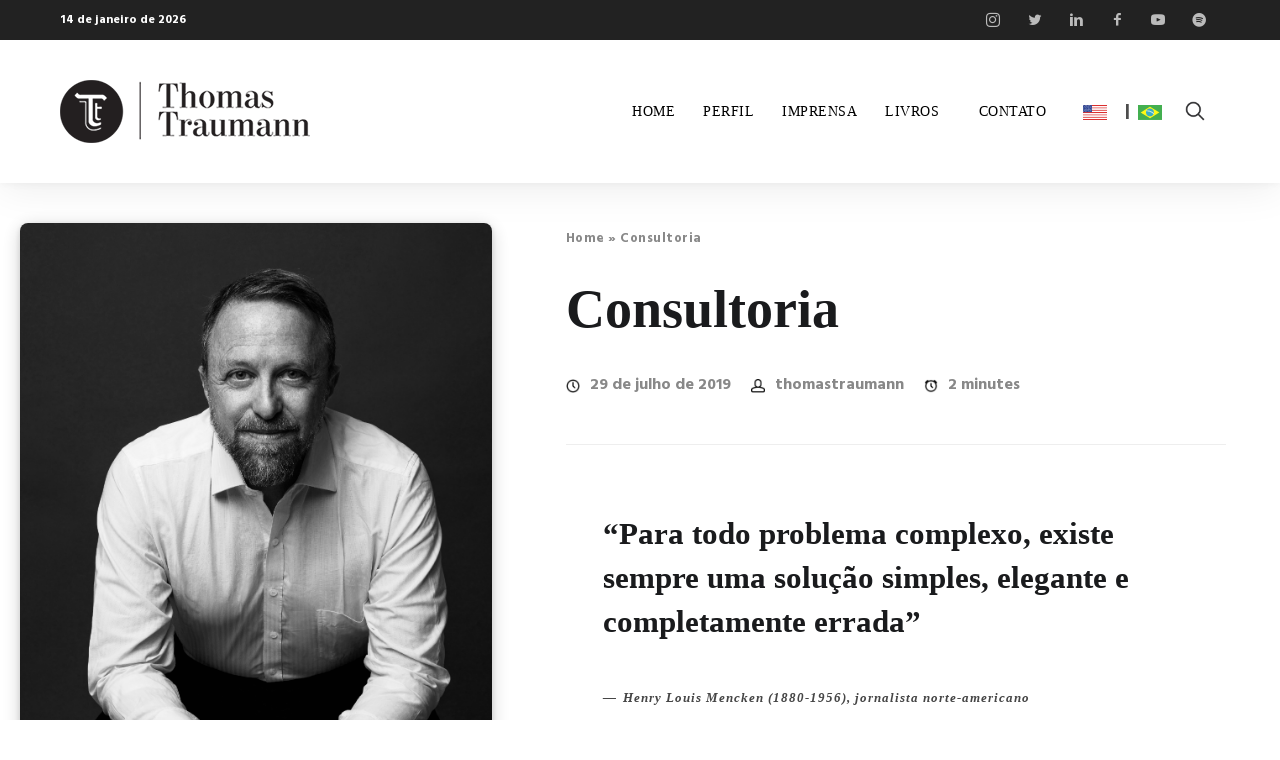

--- FILE ---
content_type: text/html; charset=UTF-8
request_url: https://www.thomastraumann.com/consultoria/
body_size: 19411
content:
<!DOCTYPE html>
<html class="no-js" lang="pt-BR">
	<head>
		<meta charset="UTF-8">
		<meta name="viewport" content="width=device-width, initial-scale=1">
		
		<meta name='robots' content='index, follow, max-image-preview:large, max-snippet:-1, max-video-preview:-1' />
	<style>img:is([sizes="auto" i], [sizes^="auto," i]) { contain-intrinsic-size: 3000px 1500px }</style>
	<script type="text/javascript">pc_lb_classes = [".pc_lb_trig_392",".pc_lb_trig_389"]; pc_ready_lb = [];</script>

	<!-- This site is optimized with the Yoast SEO plugin v26.0 - https://yoast.com/wordpress/plugins/seo/ -->
	<title>Consultoria - Thomas Traumann</title>
	<meta name="description" content="Thomas Traumann é jornalista, autor do livro “O pior emprego do mundo – 14 ministros da Fazenda contam como tomaram as decisões que mudaram o Brasil e mexeram no seu bolso” (Editora Planeta), consultor político-econômico independente, palestrante e pesquisador da Diretoria de Análise de Políticas Públicas da Fundação Getúlio Vargas (DAPP-FGV), no Rio de Janeiro." />
	<link rel="canonical" href="https://www.thomastraumann.com/consultoria/" />
	<meta property="og:locale" content="pt_BR" />
	<meta property="og:type" content="article" />
	<meta property="og:title" content="Consultoria - Thomas Traumann" />
	<meta property="og:description" content="Thomas Traumann é jornalista, autor do livro “O pior emprego do mundo – 14 ministros da Fazenda contam como tomaram as decisões que mudaram o Brasil e mexeram no seu bolso” (Editora Planeta), consultor político-econômico independente, palestrante e pesquisador da Diretoria de Análise de Políticas Públicas da Fundação Getúlio Vargas (DAPP-FGV), no Rio de Janeiro." />
	<meta property="og:url" content="https://www.thomastraumann.com/consultoria/" />
	<meta property="og:site_name" content="Thomas Traumann" />
	<meta property="article:published_time" content="2019-07-29T19:01:04+00:00" />
	<meta property="article:modified_time" content="2023-11-03T18:45:51+00:00" />
	<meta property="og:image" content="https://www.thomastraumann.com/wp-content/uploads/2019/07/3.png" />
	<meta name="author" content="thomastraumann" />
	<meta name="twitter:card" content="summary_large_image" />
	<meta name="twitter:label1" content="Escrito por" />
	<meta name="twitter:data1" content="thomastraumann" />
	<meta name="twitter:label2" content="Est. tempo de leitura" />
	<meta name="twitter:data2" content="2 minutos" />
	<script type="application/ld+json" class="yoast-schema-graph">{"@context":"https://schema.org","@graph":[{"@type":"Article","@id":"https://www.thomastraumann.com/consultoria/#article","isPartOf":{"@id":"https://www.thomastraumann.com/consultoria/"},"author":{"name":"thomastraumann","@id":"https://www.thomastraumann.com/#/schema/person/da09077cf803b926ed0014a87d2a6473"},"headline":"Consultoria","datePublished":"2019-07-29T19:01:04+00:00","dateModified":"2023-11-03T18:45:51+00:00","mainEntityOfPage":{"@id":"https://www.thomastraumann.com/consultoria/"},"wordCount":476,"publisher":{"@id":"https://www.thomastraumann.com/#organization"},"image":{"@id":"https://www.thomastraumann.com/consultoria/#primaryimage"},"thumbnailUrl":"https://www.thomastraumann.com/wp-content/uploads/2019/07/3.png","articleSection":["Consultoria"],"inLanguage":"pt-BR"},{"@type":"WebPage","@id":"https://www.thomastraumann.com/consultoria/","url":"https://www.thomastraumann.com/consultoria/","name":"Consultoria - Thomas Traumann","isPartOf":{"@id":"https://www.thomastraumann.com/#website"},"primaryImageOfPage":{"@id":"https://www.thomastraumann.com/consultoria/#primaryimage"},"image":{"@id":"https://www.thomastraumann.com/consultoria/#primaryimage"},"thumbnailUrl":"https://www.thomastraumann.com/wp-content/uploads/2019/07/3.png","datePublished":"2019-07-29T19:01:04+00:00","dateModified":"2023-11-03T18:45:51+00:00","description":"Thomas Traumann é jornalista, autor do livro “O pior emprego do mundo – 14 ministros da Fazenda contam como tomaram as decisões que mudaram o Brasil e mexeram no seu bolso” (Editora Planeta), consultor político-econômico independente, palestrante e pesquisador da Diretoria de Análise de Políticas Públicas da Fundação Getúlio Vargas (DAPP-FGV), no Rio de Janeiro.","breadcrumb":{"@id":"https://www.thomastraumann.com/consultoria/#breadcrumb"},"inLanguage":"pt-BR","potentialAction":[{"@type":"ReadAction","target":["https://www.thomastraumann.com/consultoria/"]}]},{"@type":"ImageObject","inLanguage":"pt-BR","@id":"https://www.thomastraumann.com/consultoria/#primaryimage","url":"https://www.thomastraumann.com/wp-content/uploads/2019/07/3.png","contentUrl":"https://www.thomastraumann.com/wp-content/uploads/2019/07/3.png"},{"@type":"BreadcrumbList","@id":"https://www.thomastraumann.com/consultoria/#breadcrumb","itemListElement":[{"@type":"ListItem","position":1,"name":"Home","item":"https://www.thomastraumann.com/"},{"@type":"ListItem","position":2,"name":"Consultoria"}]},{"@type":"WebSite","@id":"https://www.thomastraumann.com/#website","url":"https://www.thomastraumann.com/","name":"Thomas Traumann","description":"","publisher":{"@id":"https://www.thomastraumann.com/#organization"},"potentialAction":[{"@type":"SearchAction","target":{"@type":"EntryPoint","urlTemplate":"https://www.thomastraumann.com/?s={search_term_string}"},"query-input":{"@type":"PropertyValueSpecification","valueRequired":true,"valueName":"search_term_string"}}],"inLanguage":"pt-BR"},{"@type":"Organization","@id":"https://www.thomastraumann.com/#organization","name":"Thomas Traumann","url":"https://www.thomastraumann.com/","logo":{"@type":"ImageObject","inLanguage":"pt-BR","@id":"https://www.thomastraumann.com/#/schema/logo/image/","url":"https://www.thomastraumann.com/wp-content/uploads/2019/01/logo-thomas-traumann-2.png","contentUrl":"https://www.thomastraumann.com/wp-content/uploads/2019/01/logo-thomas-traumann-2.png","width":250,"height":63,"caption":"Thomas Traumann"},"image":{"@id":"https://www.thomastraumann.com/#/schema/logo/image/"}},{"@type":"Person","@id":"https://www.thomastraumann.com/#/schema/person/da09077cf803b926ed0014a87d2a6473","name":"thomastraumann","image":{"@type":"ImageObject","inLanguage":"pt-BR","@id":"https://www.thomastraumann.com/#/schema/person/image/","url":"https://secure.gravatar.com/avatar/4954aac0e484c3c488a2a44cea706f1c9aac22e93229297068a462cc6b7da0ff?s=96&d=mm&r=g","contentUrl":"https://secure.gravatar.com/avatar/4954aac0e484c3c488a2a44cea706f1c9aac22e93229297068a462cc6b7da0ff?s=96&d=mm&r=g","caption":"thomastraumann"},"url":"https://www.thomastraumann.com/author/thomastraumann/"}]}</script>
	<!-- / Yoast SEO plugin. -->


<link rel='dns-prefetch' href='//fonts.googleapis.com' />
<link href='https://fonts.gstatic.com' crossorigin rel='preconnect' />
<link rel="alternate" type="application/rss+xml" title="Feed para Thomas Traumann &raquo;" href="https://www.thomastraumann.com/feed/" />
<link rel="alternate" type="application/rss+xml" title="Feed de comentários para Thomas Traumann &raquo;" href="https://www.thomastraumann.com/comments/feed/" />
<script type="text/javascript">
/* <![CDATA[ */
window._wpemojiSettings = {"baseUrl":"https:\/\/s.w.org\/images\/core\/emoji\/16.0.1\/72x72\/","ext":".png","svgUrl":"https:\/\/s.w.org\/images\/core\/emoji\/16.0.1\/svg\/","svgExt":".svg","source":{"concatemoji":"https:\/\/www.thomastraumann.com\/wp-includes\/js\/wp-emoji-release.min.js?ver=6.8.3"}};
/*! This file is auto-generated */
!function(s,n){var o,i,e;function c(e){try{var t={supportTests:e,timestamp:(new Date).valueOf()};sessionStorage.setItem(o,JSON.stringify(t))}catch(e){}}function p(e,t,n){e.clearRect(0,0,e.canvas.width,e.canvas.height),e.fillText(t,0,0);var t=new Uint32Array(e.getImageData(0,0,e.canvas.width,e.canvas.height).data),a=(e.clearRect(0,0,e.canvas.width,e.canvas.height),e.fillText(n,0,0),new Uint32Array(e.getImageData(0,0,e.canvas.width,e.canvas.height).data));return t.every(function(e,t){return e===a[t]})}function u(e,t){e.clearRect(0,0,e.canvas.width,e.canvas.height),e.fillText(t,0,0);for(var n=e.getImageData(16,16,1,1),a=0;a<n.data.length;a++)if(0!==n.data[a])return!1;return!0}function f(e,t,n,a){switch(t){case"flag":return n(e,"\ud83c\udff3\ufe0f\u200d\u26a7\ufe0f","\ud83c\udff3\ufe0f\u200b\u26a7\ufe0f")?!1:!n(e,"\ud83c\udde8\ud83c\uddf6","\ud83c\udde8\u200b\ud83c\uddf6")&&!n(e,"\ud83c\udff4\udb40\udc67\udb40\udc62\udb40\udc65\udb40\udc6e\udb40\udc67\udb40\udc7f","\ud83c\udff4\u200b\udb40\udc67\u200b\udb40\udc62\u200b\udb40\udc65\u200b\udb40\udc6e\u200b\udb40\udc67\u200b\udb40\udc7f");case"emoji":return!a(e,"\ud83e\udedf")}return!1}function g(e,t,n,a){var r="undefined"!=typeof WorkerGlobalScope&&self instanceof WorkerGlobalScope?new OffscreenCanvas(300,150):s.createElement("canvas"),o=r.getContext("2d",{willReadFrequently:!0}),i=(o.textBaseline="top",o.font="600 32px Arial",{});return e.forEach(function(e){i[e]=t(o,e,n,a)}),i}function t(e){var t=s.createElement("script");t.src=e,t.defer=!0,s.head.appendChild(t)}"undefined"!=typeof Promise&&(o="wpEmojiSettingsSupports",i=["flag","emoji"],n.supports={everything:!0,everythingExceptFlag:!0},e=new Promise(function(e){s.addEventListener("DOMContentLoaded",e,{once:!0})}),new Promise(function(t){var n=function(){try{var e=JSON.parse(sessionStorage.getItem(o));if("object"==typeof e&&"number"==typeof e.timestamp&&(new Date).valueOf()<e.timestamp+604800&&"object"==typeof e.supportTests)return e.supportTests}catch(e){}return null}();if(!n){if("undefined"!=typeof Worker&&"undefined"!=typeof OffscreenCanvas&&"undefined"!=typeof URL&&URL.createObjectURL&&"undefined"!=typeof Blob)try{var e="postMessage("+g.toString()+"("+[JSON.stringify(i),f.toString(),p.toString(),u.toString()].join(",")+"));",a=new Blob([e],{type:"text/javascript"}),r=new Worker(URL.createObjectURL(a),{name:"wpTestEmojiSupports"});return void(r.onmessage=function(e){c(n=e.data),r.terminate(),t(n)})}catch(e){}c(n=g(i,f,p,u))}t(n)}).then(function(e){for(var t in e)n.supports[t]=e[t],n.supports.everything=n.supports.everything&&n.supports[t],"flag"!==t&&(n.supports.everythingExceptFlag=n.supports.everythingExceptFlag&&n.supports[t]);n.supports.everythingExceptFlag=n.supports.everythingExceptFlag&&!n.supports.flag,n.DOMReady=!1,n.readyCallback=function(){n.DOMReady=!0}}).then(function(){return e}).then(function(){var e;n.supports.everything||(n.readyCallback(),(e=n.source||{}).concatemoji?t(e.concatemoji):e.wpemoji&&e.twemoji&&(t(e.twemoji),t(e.wpemoji)))}))}((window,document),window._wpemojiSettings);
/* ]]> */
</script>
<style id='wp-emoji-styles-inline-css' type='text/css'>

	img.wp-smiley, img.emoji {
		display: inline !important;
		border: none !important;
		box-shadow: none !important;
		height: 1em !important;
		width: 1em !important;
		margin: 0 0.07em !important;
		vertical-align: -0.1em !important;
		background: none !important;
		padding: 0 !important;
	}
</style>
<link rel='stylesheet' id='wp-block-library-css' href='https://www.thomastraumann.com/wp-includes/css/dist/block-library/style.min.css?ver=6.8.3' type='text/css' media='all' />
<style id='classic-theme-styles-inline-css' type='text/css'>
/*! This file is auto-generated */
.wp-block-button__link{color:#fff;background-color:#32373c;border-radius:9999px;box-shadow:none;text-decoration:none;padding:calc(.667em + 2px) calc(1.333em + 2px);font-size:1.125em}.wp-block-file__button{background:#32373c;color:#fff;text-decoration:none}
</style>
<style id='global-styles-inline-css' type='text/css'>
:root{--wp--preset--aspect-ratio--square: 1;--wp--preset--aspect-ratio--4-3: 4/3;--wp--preset--aspect-ratio--3-4: 3/4;--wp--preset--aspect-ratio--3-2: 3/2;--wp--preset--aspect-ratio--2-3: 2/3;--wp--preset--aspect-ratio--16-9: 16/9;--wp--preset--aspect-ratio--9-16: 9/16;--wp--preset--color--black: #000000;--wp--preset--color--cyan-bluish-gray: #abb8c3;--wp--preset--color--white: #ffffff;--wp--preset--color--pale-pink: #f78da7;--wp--preset--color--vivid-red: #cf2e2e;--wp--preset--color--luminous-vivid-orange: #ff6900;--wp--preset--color--luminous-vivid-amber: #fcb900;--wp--preset--color--light-green-cyan: #7bdcb5;--wp--preset--color--vivid-green-cyan: #00d084;--wp--preset--color--pale-cyan-blue: #8ed1fc;--wp--preset--color--vivid-cyan-blue: #0693e3;--wp--preset--color--vivid-purple: #9b51e0;--wp--preset--gradient--vivid-cyan-blue-to-vivid-purple: linear-gradient(135deg,rgba(6,147,227,1) 0%,rgb(155,81,224) 100%);--wp--preset--gradient--light-green-cyan-to-vivid-green-cyan: linear-gradient(135deg,rgb(122,220,180) 0%,rgb(0,208,130) 100%);--wp--preset--gradient--luminous-vivid-amber-to-luminous-vivid-orange: linear-gradient(135deg,rgba(252,185,0,1) 0%,rgba(255,105,0,1) 100%);--wp--preset--gradient--luminous-vivid-orange-to-vivid-red: linear-gradient(135deg,rgba(255,105,0,1) 0%,rgb(207,46,46) 100%);--wp--preset--gradient--very-light-gray-to-cyan-bluish-gray: linear-gradient(135deg,rgb(238,238,238) 0%,rgb(169,184,195) 100%);--wp--preset--gradient--cool-to-warm-spectrum: linear-gradient(135deg,rgb(74,234,220) 0%,rgb(151,120,209) 20%,rgb(207,42,186) 40%,rgb(238,44,130) 60%,rgb(251,105,98) 80%,rgb(254,248,76) 100%);--wp--preset--gradient--blush-light-purple: linear-gradient(135deg,rgb(255,206,236) 0%,rgb(152,150,240) 100%);--wp--preset--gradient--blush-bordeaux: linear-gradient(135deg,rgb(254,205,165) 0%,rgb(254,45,45) 50%,rgb(107,0,62) 100%);--wp--preset--gradient--luminous-dusk: linear-gradient(135deg,rgb(255,203,112) 0%,rgb(199,81,192) 50%,rgb(65,88,208) 100%);--wp--preset--gradient--pale-ocean: linear-gradient(135deg,rgb(255,245,203) 0%,rgb(182,227,212) 50%,rgb(51,167,181) 100%);--wp--preset--gradient--electric-grass: linear-gradient(135deg,rgb(202,248,128) 0%,rgb(113,206,126) 100%);--wp--preset--gradient--midnight: linear-gradient(135deg,rgb(2,3,129) 0%,rgb(40,116,252) 100%);--wp--preset--font-size--small: 13px;--wp--preset--font-size--medium: 20px;--wp--preset--font-size--large: 36px;--wp--preset--font-size--x-large: 42px;--wp--preset--spacing--20: 0.44rem;--wp--preset--spacing--30: 0.67rem;--wp--preset--spacing--40: 1rem;--wp--preset--spacing--50: 1.5rem;--wp--preset--spacing--60: 2.25rem;--wp--preset--spacing--70: 3.38rem;--wp--preset--spacing--80: 5.06rem;--wp--preset--shadow--natural: 6px 6px 9px rgba(0, 0, 0, 0.2);--wp--preset--shadow--deep: 12px 12px 50px rgba(0, 0, 0, 0.4);--wp--preset--shadow--sharp: 6px 6px 0px rgba(0, 0, 0, 0.2);--wp--preset--shadow--outlined: 6px 6px 0px -3px rgba(255, 255, 255, 1), 6px 6px rgba(0, 0, 0, 1);--wp--preset--shadow--crisp: 6px 6px 0px rgba(0, 0, 0, 1);}:where(.is-layout-flex){gap: 0.5em;}:where(.is-layout-grid){gap: 0.5em;}body .is-layout-flex{display: flex;}.is-layout-flex{flex-wrap: wrap;align-items: center;}.is-layout-flex > :is(*, div){margin: 0;}body .is-layout-grid{display: grid;}.is-layout-grid > :is(*, div){margin: 0;}:where(.wp-block-columns.is-layout-flex){gap: 2em;}:where(.wp-block-columns.is-layout-grid){gap: 2em;}:where(.wp-block-post-template.is-layout-flex){gap: 1.25em;}:where(.wp-block-post-template.is-layout-grid){gap: 1.25em;}.has-black-color{color: var(--wp--preset--color--black) !important;}.has-cyan-bluish-gray-color{color: var(--wp--preset--color--cyan-bluish-gray) !important;}.has-white-color{color: var(--wp--preset--color--white) !important;}.has-pale-pink-color{color: var(--wp--preset--color--pale-pink) !important;}.has-vivid-red-color{color: var(--wp--preset--color--vivid-red) !important;}.has-luminous-vivid-orange-color{color: var(--wp--preset--color--luminous-vivid-orange) !important;}.has-luminous-vivid-amber-color{color: var(--wp--preset--color--luminous-vivid-amber) !important;}.has-light-green-cyan-color{color: var(--wp--preset--color--light-green-cyan) !important;}.has-vivid-green-cyan-color{color: var(--wp--preset--color--vivid-green-cyan) !important;}.has-pale-cyan-blue-color{color: var(--wp--preset--color--pale-cyan-blue) !important;}.has-vivid-cyan-blue-color{color: var(--wp--preset--color--vivid-cyan-blue) !important;}.has-vivid-purple-color{color: var(--wp--preset--color--vivid-purple) !important;}.has-black-background-color{background-color: var(--wp--preset--color--black) !important;}.has-cyan-bluish-gray-background-color{background-color: var(--wp--preset--color--cyan-bluish-gray) !important;}.has-white-background-color{background-color: var(--wp--preset--color--white) !important;}.has-pale-pink-background-color{background-color: var(--wp--preset--color--pale-pink) !important;}.has-vivid-red-background-color{background-color: var(--wp--preset--color--vivid-red) !important;}.has-luminous-vivid-orange-background-color{background-color: var(--wp--preset--color--luminous-vivid-orange) !important;}.has-luminous-vivid-amber-background-color{background-color: var(--wp--preset--color--luminous-vivid-amber) !important;}.has-light-green-cyan-background-color{background-color: var(--wp--preset--color--light-green-cyan) !important;}.has-vivid-green-cyan-background-color{background-color: var(--wp--preset--color--vivid-green-cyan) !important;}.has-pale-cyan-blue-background-color{background-color: var(--wp--preset--color--pale-cyan-blue) !important;}.has-vivid-cyan-blue-background-color{background-color: var(--wp--preset--color--vivid-cyan-blue) !important;}.has-vivid-purple-background-color{background-color: var(--wp--preset--color--vivid-purple) !important;}.has-black-border-color{border-color: var(--wp--preset--color--black) !important;}.has-cyan-bluish-gray-border-color{border-color: var(--wp--preset--color--cyan-bluish-gray) !important;}.has-white-border-color{border-color: var(--wp--preset--color--white) !important;}.has-pale-pink-border-color{border-color: var(--wp--preset--color--pale-pink) !important;}.has-vivid-red-border-color{border-color: var(--wp--preset--color--vivid-red) !important;}.has-luminous-vivid-orange-border-color{border-color: var(--wp--preset--color--luminous-vivid-orange) !important;}.has-luminous-vivid-amber-border-color{border-color: var(--wp--preset--color--luminous-vivid-amber) !important;}.has-light-green-cyan-border-color{border-color: var(--wp--preset--color--light-green-cyan) !important;}.has-vivid-green-cyan-border-color{border-color: var(--wp--preset--color--vivid-green-cyan) !important;}.has-pale-cyan-blue-border-color{border-color: var(--wp--preset--color--pale-cyan-blue) !important;}.has-vivid-cyan-blue-border-color{border-color: var(--wp--preset--color--vivid-cyan-blue) !important;}.has-vivid-purple-border-color{border-color: var(--wp--preset--color--vivid-purple) !important;}.has-vivid-cyan-blue-to-vivid-purple-gradient-background{background: var(--wp--preset--gradient--vivid-cyan-blue-to-vivid-purple) !important;}.has-light-green-cyan-to-vivid-green-cyan-gradient-background{background: var(--wp--preset--gradient--light-green-cyan-to-vivid-green-cyan) !important;}.has-luminous-vivid-amber-to-luminous-vivid-orange-gradient-background{background: var(--wp--preset--gradient--luminous-vivid-amber-to-luminous-vivid-orange) !important;}.has-luminous-vivid-orange-to-vivid-red-gradient-background{background: var(--wp--preset--gradient--luminous-vivid-orange-to-vivid-red) !important;}.has-very-light-gray-to-cyan-bluish-gray-gradient-background{background: var(--wp--preset--gradient--very-light-gray-to-cyan-bluish-gray) !important;}.has-cool-to-warm-spectrum-gradient-background{background: var(--wp--preset--gradient--cool-to-warm-spectrum) !important;}.has-blush-light-purple-gradient-background{background: var(--wp--preset--gradient--blush-light-purple) !important;}.has-blush-bordeaux-gradient-background{background: var(--wp--preset--gradient--blush-bordeaux) !important;}.has-luminous-dusk-gradient-background{background: var(--wp--preset--gradient--luminous-dusk) !important;}.has-pale-ocean-gradient-background{background: var(--wp--preset--gradient--pale-ocean) !important;}.has-electric-grass-gradient-background{background: var(--wp--preset--gradient--electric-grass) !important;}.has-midnight-gradient-background{background: var(--wp--preset--gradient--midnight) !important;}.has-small-font-size{font-size: var(--wp--preset--font-size--small) !important;}.has-medium-font-size{font-size: var(--wp--preset--font-size--medium) !important;}.has-large-font-size{font-size: var(--wp--preset--font-size--large) !important;}.has-x-large-font-size{font-size: var(--wp--preset--font-size--x-large) !important;}
:where(.wp-block-post-template.is-layout-flex){gap: 1.25em;}:where(.wp-block-post-template.is-layout-grid){gap: 1.25em;}
:where(.wp-block-columns.is-layout-flex){gap: 2em;}:where(.wp-block-columns.is-layout-grid){gap: 2em;}
:root :where(.wp-block-pullquote){font-size: 1.5em;line-height: 1.6;}
</style>
<link rel='stylesheet' id='jssocials-theme-css' href='https://www.thomastraumann.com/wp-content/plugins/moro-toolkit/social-share/jssocials/jssocials-theme-flat.css?ver=1.5.0' type='text/css' media='all' />
<link rel='stylesheet' id='jssocials-css' href='https://www.thomastraumann.com/wp-content/plugins/moro-toolkit/social-share/jssocials/jssocials.css?ver=1.5.0' type='text/css' media='all' />
<link rel='stylesheet' id='ppress-frontend-css' href='https://www.thomastraumann.com/wp-content/plugins/wp-user-avatar/assets/css/frontend.min.css?ver=4.16.6' type='text/css' media='all' />
<link rel='stylesheet' id='ppress-flatpickr-css' href='https://www.thomastraumann.com/wp-content/plugins/wp-user-avatar/assets/flatpickr/flatpickr.min.css?ver=4.16.6' type='text/css' media='all' />
<link rel='stylesheet' id='ppress-select2-css' href='https://www.thomastraumann.com/wp-content/plugins/wp-user-avatar/assets/select2/select2.min.css?ver=6.8.3' type='text/css' media='all' />
<link rel='stylesheet' id='normalize-css' href='https://www.thomastraumann.com/wp-content/themes/moro/css/normalize.css?ver=7.0.0' type='text/css' media='all' />
<link rel='stylesheet' id='fancybox-css' href='https://www.thomastraumann.com/wp-content/themes/moro/js/fancybox/jquery.fancybox.css?ver=3.3.5' type='text/css' media='all' />
<link rel='stylesheet' id='moro-css' href='https://www.thomastraumann.com/wp-content/themes/moro/style.css?ver=1.0.9' type='text/css' media='all' />
<link rel='stylesheet' id='entypo-css' href='https://www.thomastraumann.com/wp-content/themes/moro/fonts/entypo/style.css?ver=1.0.9' type='text/css' media='all' />
<link rel='stylesheet' id='material-icons-css' href='https://fonts.googleapis.com/icon?family=Material+Icons&#038;ver=1.0.9' type='text/css' media='all' />
<link rel='stylesheet' id='pc_fontawesome-css' href='https://www.thomastraumann.com/wp-content/plugins/private-content/css/font-awesome/css/font-awesome.min.css?ver=4.7.0' type='text/css' media='all' />
<link rel='stylesheet' id='pc_multiselect-css' href='https://www.thomastraumann.com/wp-content/plugins/private-content/js/multiple-select/multiple-select.css?ver=7.201' type='text/css' media='all' />
<link rel='stylesheet' id='pc_lightbox-css' href='https://www.thomastraumann.com/wp-content/plugins/private-content/js/magnific_popup/magnific-popup.css?ver=7.201' type='text/css' media='all' />
<link rel='stylesheet' id='pc_frontend-css' href='https://www.thomastraumann.com/wp-content/plugins/private-content/css/minimal.css?ver=7.201' type='text/css' media='all' />
<script type="text/javascript" src="https://www.thomastraumann.com/wp-includes/js/jquery/jquery.min.js?ver=3.7.1" id="jquery-core-js"></script>
<script type="text/javascript" src="https://www.thomastraumann.com/wp-includes/js/jquery/jquery-migrate.min.js?ver=3.4.1" id="jquery-migrate-js"></script>
<script type="text/javascript" src="https://www.thomastraumann.com/wp-content/plugins/different-menus-in-different-pages/public/js/different-menus-for-different-page-public.js?ver=2.4.3" id="different-menus-in-different-pages-js"></script>
<script type="text/javascript" src="https://www.thomastraumann.com/wp-content/plugins/flowpaper-lite-pdf-flipbook/assets/lity/lity.min.js" id="lity-js-js"></script>
<script type="text/javascript" src="https://www.thomastraumann.com/wp-content/plugins/wp-user-avatar/assets/flatpickr/flatpickr.min.js?ver=4.16.6" id="ppress-flatpickr-js"></script>
<script type="text/javascript" src="https://www.thomastraumann.com/wp-content/plugins/wp-user-avatar/assets/select2/select2.min.js?ver=4.16.6" id="ppress-select2-js"></script>
<link rel="https://api.w.org/" href="https://www.thomastraumann.com/wp-json/" /><link rel="alternate" title="JSON" type="application/json" href="https://www.thomastraumann.com/wp-json/wp/v2/posts/4263" /><link rel="EditURI" type="application/rsd+xml" title="RSD" href="https://www.thomastraumann.com/xmlrpc.php?rsd" />
<meta name="generator" content="WordPress 6.8.3" />
<link rel='shortlink' href='https://www.thomastraumann.com/?p=4263' />
<link rel="alternate" title="oEmbed (JSON)" type="application/json+oembed" href="https://www.thomastraumann.com/wp-json/oembed/1.0/embed?url=https%3A%2F%2Fwww.thomastraumann.com%2Fconsultoria%2F" />
<link rel="alternate" title="oEmbed (XML)" type="text/xml+oembed" href="https://www.thomastraumann.com/wp-json/oembed/1.0/embed?url=https%3A%2F%2Fwww.thomastraumann.com%2Fconsultoria%2F&#038;format=xml" />

		<!-- GA Google Analytics @ https://m0n.co/ga -->
		<script>
			(function(i,s,o,g,r,a,m){i['GoogleAnalyticsObject']=r;i[r]=i[r]||function(){
			(i[r].q=i[r].q||[]).push(arguments)},i[r].l=1*new Date();a=s.createElement(o),
			m=s.getElementsByTagName(o)[0];a.async=1;a.src=g;m.parentNode.insertBefore(a,m)
			})(window,document,'script','https://www.google-analytics.com/analytics.js','ga');
			ga('create', 'UA-132780838-1', 'auto');
			ga('send', 'pageview');
		</script>

	<script type="text/javascript">pc_ms_countSelected = "# of % selected";pc_ms_allSelected = "All selected";pc_html5_validation = true;pc_ms_search_placeh = "Search options";pc_ms_search_nores = "No matches found";</script><link rel="icon" href="https://www.thomastraumann.com/wp-content/uploads/2019/01/favicon-91x91.png" sizes="32x32" />
<link rel="icon" href="https://www.thomastraumann.com/wp-content/uploads/2019/01/favicon.png" sizes="192x192" />
<link rel="apple-touch-icon" href="https://www.thomastraumann.com/wp-content/uploads/2019/01/favicon.png" />
<meta name="msapplication-TileImage" content="https://www.thomastraumann.com/wp-content/uploads/2019/01/favicon.png" />
		<style type="text/css" id="wp-custom-css">
			.post-categories a {
    color: #4a4a4a;
}
.altcategorycolor .post-categories a {
	color: #4a4a4a;
}
.vw-split > * {
    width: 20% !important;
}
@media (max-width: 991px){
	.vw-split > * {
			width: 100% !important;
	}
}
.vw-menu-main .main-menu-item:not(:last-child), .vw-menu-top .main-menu-item:not(:last-child) {
    margin-right: 0px;
}
@media (min-width: 1200px){
	.vw-split--small > :last-child, .vw-split--small-reverse > :last-child {
			width: 40% !important;
	}
}
.page-header .page-header-inner {
    padding: 15px 0 45px;
}
.link-shadow {
	    -webkit-box-shadow: 0 2px 6px rgba(0, 0, 0, 0.14), 0 4px 20px rgba(0, 0, 0, 0.18);
    box-shadow: 0 2px 6px rgba(0, 0, 0, 0.14), 0 4px 20px rgba(0, 0, 0, 0.18);
	border-radius:18px;
}
#vw_autoid_32 h2.vwcb-title {
	/*font-size:25px !important;*/
}
.vw-open-cart-button {
    display: none;
}
.vw-menu-main {
    padding: 0 20px;
}
.page-header.hasbg .page-header-inner {
    padding: 10vh 0;
    border-bottom: none;
}
.page-header-inner .post-categories {
    display: none;
}

.vwcb-blog-grid ul.post-categories {
	display:none;
}

.vw-one-third .vw-wrapper.mediumpadding {
    padding: 0px !important;
}
#vw_autoid_9 .vw-wrapper {
    /*background: #dedede;*/
    background: #fff;
    padding: 40px;
}
#vw_autoid_9 .nf-field-label {
    display: none;
}
#vw_autoid_9 {
    /*display: none;*/
}
#vw_autoid_9 .vwcb-title:last-child {
    margin-bottom: 0.3em;
}

div#nf-field-5-container {
    margin-bottom: 0px;
}
.pc_login_form:not(.pc_widget_login) {
    max-width: 565px;
}
.pc_one_col_form.pc_custom_form, .pc_one_col_form.pc_registration_form {
    max-width: 640px;
}
.pc_login_form{
	float:left;
} 

/*#vw_autoid_9 {
	display:none;
}*/
#vw_autoid_10 {
	/*display:block;*/
}
#vw_autoid_11 {
	display:block;
}
#vw_autoid_10 .vw-wrapper {
background: #eee;
    padding: 60px 30px 30px 40px;
    margin: 0px 30px 30px 0px;
    border-radius: 10px;
}

@media only screen and (max-width: 800px) {
#vw_autoid_9 {
	display:block;
	padding-bottom: 0px !important;
}
#vw_autoid_10 {
	/*display:none;*/
}
#vw_autoid_11 {
	display:block;
}
#vw_autoid_11 .vw-wrapper {padding-top:0px}
  }


.post-5342 .vw-post-box-readmore {
	visibility: hidden;
	position: relative;
}

.post-5342 .vw-post-box-readmore:after {
	visibility: visible;
	position: absolute;
	top: 0;
	left: 0;
	content: "READ MORE";
  width: 120px;
}

.post-5339 .vw-post-box-readmore {
	visibility: hidden;
	position: relative;
}

.post-5339 .vw-post-box-readmore:after {
	visibility: visible;
	position: absolute;
	top: 0;
	left: 0;
	content: "READ MORE";
  width: 120px;
}

.post-5336 .vw-post-box-readmore {
	visibility: hidden;
	position: relative;
}

.post-5336 .vw-post-box-readmore:after {
	visibility: visible;
	position: absolute;
	top: 0;
	left: 0;
	content: "READ MORE";
  width: 120px;
}

.button-traumann-report {
	    border-radius: 0;
    font-size: 15px;
    padding: 10px 15px;
    margin-top: 15px;
}
.page-id-5211 #vw_autoid_10 {
    display: grid;
}

.page-id-10113 #vw_autoid_10 {
    display: grid;
}
.page-id-10113 #vw_autoid_11 {
    display: grid;
}
.vw-featured-media img {
    display: block;
    width: 100%;
}

.vw-post-poster .vw-post-box__inner {
    min-height: 340px;
}

@media only screen and (max-width:480px) { 
	#vw_autoid_21 .vw-post-box__bg {
	    background-image: url("https://www.thomastraumann.com/wp-content/uploads/2023/10/livro-brazil-after-bolsonaro-cover-1-1.jpg") !important;
    	background-position: center;
	}
}
@media only screen and (max-width: 600px)  {
	#vw_autoid_21 .vw-post-box__bg {
	    background-image: url("https://www.thomastraumann.com/wp-content/uploads/2023/10/livro-brazil-after-bolsonaro-cover-1-1.jpg") !important;
    	background-position: center;
	}
	.vw-poster {
    height: 30vh !important;
}
}
.vw-teaser img {
    margin-bottom: 30px;
    border-radius: 10px;
    box-shadow: 0px 0 10px rgba(0,0,0,0.3);
}
.vw-teaser img {
    margin-bottom: 30px;
    border-radius: 0px;
    box-shadow: 0 2px 6px rgba(0, 0, 0, 0.14), 0 4px 20px rgba(0, 0, 0, 0.18);
    /*border: solid 10px #ffffff;*/
}

#vw_autoid_2 .vw-image-frame {
    max-width: 700px;
}

ul.post-categories {
    display: none;
}
.vw-post-small .vw-post-box-title {
    font-size: 1.4rem;
    margin-bottom: 0.6em;
    line-height: 2rem;
}
@media (min-width: 768px)
.vw-poster__content {
    max-width: 100%;
}

/* ajuste anderson 22/08/25 */
body.home .vwcb-blog-full-slider .vw-post-box-meta {
    display: none;
}

/* ajuste anderson 29/08/25 */
@media (max-width: 479px) {
	img.vw-logo__img {
			max-width: 150px;
	}
	.vw-wrapper {
    padding: 0 5px;
	}
}
.flags img {
	margin-bottom: -2px;
}
@media (min-width: 479px) {
	.flags img {
			width: 24px;
	}
}

body.page-id-11846 .vw-gallery-slider,
body.page-id-455 .vw-gallery-slider,
body.page-id-10652 .vw-gallery-slider {
    box-shadow: none;
    border-radius: 0;
}
		</style>
		<style id="kirki-inline-styles">.vw-logo{padding-top:0px;padding-bottom:0px;padding-left:0px;padding-right:0px;}.widget.popular-posts .wpp-post-title,blockquote,h1, h2, h3, h4, h5, h6{font-family:Georgia,Times,"Times New Roman",serif;font-weight:700;letter-spacing:0px;text-transform:none;color:#1a1b1d;}h1{font-size:30px;}h2{font-size:26px;}h3{font-size:22px;}h4{font-size:18px;}h5{font-size:14px;}h6{font-size:12px;}body{font-family:Hind;font-size:18px;font-weight:400;color:#4d4d4d;}.vw-main-post .post-categories a, .post-categories-large .post-categories a{font-size:12px;letter-spacing:1px;text-transform:none;color:#383838;}.post-categories a{background-color:#ffffff;}.altcategorycolor .post-categories a{color:#ffffff;background-color:#ffffff;}.archive-description,.vw-tagline{font-family:Hind;font-size:1.44em;font-weight:300;letter-spacing:0px;text-transform:none;color:#888;}.vw-post-meta{font-family:Hind;font-size:16px;font-weight:400;letter-spacing:0px;text-transform:none;color:#888;}.vw-about-me__description,.vw-post-box-excerpt,.vw-teaser__content{font-size:18px;color:#666;}.vw-post-content, .entry-content{font-size:18px;color:#4d4d4d;}.vw-loop-filter,.woocommerce div.product .woocommerce-tabs ul.tabs li a{text-transform:none;color:#aaaaaa;}.vw-loop-filter a.vw-active{background-color:#a8a8a8;}input[type="color"], input[type="date"], input[type="datetime"], input[type="datetime-local"], input[type="email"], input[type="month"], input[type="number"], input[type="password"], input[type="search"], input[type="tel"], input[type="text"], input[type="time"], input[type="url"], input[type="week"], input:not([type]), textarea{background-color:#f2f2f2;color:#666;border-color:#f2f2f2;}input[type="color"]:focus, input[type="date"]:focus, input[type="datetime"]:focus, input[type="datetime-local"]:focus, input[type="email"]:focus, input[type="month"]:focus, input[type="number"]:focus, input[type="password"]:focus, input[type="search"]:focus, input[type="tel"]:focus, input[type="text"]:focus, input[type="time"]:focus, input[type="url"]:focus, input[type="week"]:focus, input:not([type]):focus, textarea:focus{outline-color:#1e73be;}button, input[type="button"], input[type="reset"], input[type="submit"], .woocommerce a.button, .woocommerce button.button, .woocommerce input.button, .woocommerce #respond input#submit, .woocommerce-page a.button, .woocommerce-page button.button, .woocommerce-page input.button, .woocommerce-page #respond input#submit, .woocommerce a.added_to_cart, .vw-button{font-family:Barlow;font-size:12px;font-weight:700;letter-spacing:1px;text-transform:uppercase;background-color:#111111;color:#e8e8e8;-webkit-border-radius:30px;-moz-border-radius:30px;border-radius:30px;}.no-touch button:hover, .no-touch input[type="button"]:hover, .no-touch input[type="reset"]:hover, .no-touch input[type="submit"]:hover, .no-touch .woocommerce a.button:hover, .no-touch .woocommerce button.button:hover, .no-touch .woocommerce input.button:hover, .no-touch .woocommerce #respond input#submit:hover, .no-touch .woocommerce-page a.button:hover, .no-touch .woocommerce-page button.button:hover, .no-touch .woocommerce-page input.button:hover, .no-touch .woocommerce-page #respond input#submit:hover, .no-touch .woocommerce a.added_to_cart:hover, .no-touch .vw-button:hover,.woocommerce #respond input#submit.alt:hover, .woocommerce a.button.alt:hover, .woocommerce button.button.alt:hover, .woocommerce input.button.alt:hover,.woocommerce #respond input#submit:hover, .woocommerce a.button:hover, .woocommerce button.button:hover, .woocommerce input.button:hover{background-color:#E91E63;color:#ffffff;}.vw-header{background-color:#ffffff;padding-top:40px;padding-bottom:40px;}.vw-top-bar__today{color:#ffffff;}.vw-top-bar{padding-top:10px;padding-bottom:10px;font-family:Hind;font-size:12px;font-weight:400;letter-spacing:0px;text-transform:none;background-color:#222222;color:#bbbbbb;}.vw-top-bar .vw-social-links a{margin-top:-10px;margin-bottom:-10px;}.vw-breadcrumbs{font-size:13px;letter-spacing:0.5px;text-transform:none;color:#888;}.no-touch button:hover, .no-touch [type='button']:hover, .no-touch [type='reset']:hover, .no-touch [type='submit']:hover, .no-touch .woocommerce a.button:hover, .no-touch .woocommerce button.button:hover, .no-touch .woocommerce input.button:hover, .no-touch .woocommerce #respond input#submit:hover, .no-touch .woocommerce-page a.button:hover, .no-touch .woocommerce-page button.button:hover, .no-touch .woocommerce-page input.button:hover, .no-touch .woocommerce-page #respond input#submit:hover, .no-touch .woocommerce a.added_to_cart:hover, .no-touch .woocommerce #respond input#submit.disabled:hover, .no-touch .woocommerce #respond input#submit:disabled:hover, .no-touch .woocommerce #respond input#submit:disabled[disabled]:hover, .no-touch .woocommerce a.button.disabled:hover, .no-touch .woocommerce a.button:disabled:hover, .no-touch .woocommerce a.button:disabled[disabled]:hover, .no-touch .woocommerce button.button.disabled:hover, .no-touch .woocommerce button.button:disabled:hover, .no-touch .woocommerce button.button:disabled[disabled]:hover, .no-touch .woocommerce input.button.disabled:hover, .no-touch .woocommerce input.button:disabled:hover, .no-touch .woocommerce input.button:disabled[disabled]:hover, .no-touch .woocommerce #respond input#submit.alt.disabled:hover, .no-touch .woocommerce #respond input#submit.alt:disabled:hover, .no-touch .woocommerce #respond input#submit.alt:disabled[disabled]:hover, .no-touch .woocommerce a.button.alt.disabled:hover, .no-touch .woocommerce a.button.alt:disabled:hover, .no-touch .woocommerce a.button.alt:disabled[disabled]:hover, .no-touch .woocommerce button.button.alt.disabled:hover, .no-touch .woocommerce button.button.alt:disabled:hover, .no-touch .woocommerce button.button.alt:disabled[disabled]:hover, .no-touch .woocommerce input.button.alt.disabled:hover, .no-touch .woocommerce input.button.alt:disabled:hover, .no-touch .woocommerce input.button.alt:disabled[disabled]:hover, .no-touch .vw-button:hover, .vw-button--accent, .no-touch .vw-button--outline.vw-button:hover, .vw-loop-navigation .page-numbers.current, .vw-loop-navigation a.page-numbers:hover, .vw-post-navigation__next:hover .vw-post-navigation__icon, .vw-post-navigation__previous:hover .vw-post-navigation__icon, .vw-page-links > span.vw-page-links__link, .vw-page-links > a:hover, .vw-post-tags a:hover, .vw-menu-mobile .menu-item-depth-0.menu-item-has-children a:hover:after, .vw-loop.showrank .vw-post-tiny .vw-post-box-thumb:after, .vwcb-pricing-featured .vwcb-pricing-inner, #wp-calendar tbody td:hover, .widget_product_tag_cloud .tagcloud a:hover, .widget_tag_cloud .tagcloud a:hover{background-color:#777777;}.vw-overlay-hilight, .menu-badge, .vw-button--accent, .vw-category-list__count, .vw-scroll-to-top, .vw-cart-icon-count{background-color:#777777;}.vw-post-box-title a:hover, .vw-post-box-readmore, .vw-counter-number{color:#777777;}.vw-backdrop{background-color:rgba(0,0,0,.4);}::selection{background-color:#565656;}.vw-menu-main .main-menu-link{font-family:Georgia,Times,"Times New Roman",serif;font-size:14px;font-weight:400;letter-spacing:0.5px;text-transform:uppercase;color:#000;}.vw-menu-main .main-menu-item:hover .main-menu-link{color:#adadad;}.vw-menu-main .main-menu-item.current-menu-ancestor .main-menu-link,.vw-menu-main .main-menu-item.current-menu-item .main-menu-link,.vw-menu-main .main-menu-item.current-menu-parent .main-menu-link{color:#adadad;}.vw-menu-main .sub-menu-link{font-size:14px;letter-spacing:0px;text-transform:uppercase;font-weight:400;color:#1d1d1d;}.vw-menu-main .sub-menu-wrapper{background-color:#ffffff;}.vw-menu-main .sub-menu-item:hover > .menu-link{color:#adadad;}.vw-menu-top .main-menu-link{font-family:Georgia,Times,"Times New Roman",serif;font-weight:400;text-transform:uppercase;}.vw-menu-top .main-menu-item:hover .main-menu-link{color:#ffffff;}.vw-menu-top .main-menu-item.current-menu-ancestor .main-menu-link,.vw-menu-top .main-menu-item.current-menu-item .main-menu-link,.vw-menu-top .main-menu-item.current-menu-parent .main-menu-link{color:#ffffff;}.vw-menu-top .sub-menu-link{font-size:14px;letter-spacing:0px;text-transform:none;font-weight:400;color:#1d1d1d;}.vw-menu-top .sub-menu-wrapper{background-color:#ffffff;}.vw-menu-top .sub-menu-item:hover > .menu-link{color:#adadad;}.vw-footer-sidebars{background-color:#f6f6f6;font-size:14px;color:#4d4d4d;}.vw-footer-sidebars .widget-title, .vw-footer-sidebars .widget_ninja_forms_widget .nf-form-title h3{font-family:Georgia,Times,"Times New Roman",serif;font-size:13px;letter-spacing:1px;text-align:left;text-transform:uppercase;color:#1a1b1d;}.vw-footer-sidebars a{color:#4D4D4D;}.vw-footer-sidebars a:hover{color:#4D4D4D;}.vw-bottom-bar{padding-top:15px;padding-bottom:15px;font-family:Hind;font-size:11px;font-weight:700;letter-spacing:0px;text-transform:none;background-color:#222222;color:#bbbbbb;}.vw-bottom-bar a{color:#f5f5f5;}.vw-bottom-bar a:hover{color:#eeeeee;}.vw-footer-about{color:#ababad;background:rgba(20,20,20,.8);background-color:rgba(20,20,20,.8);background-repeat:repeat;background-position:center center;background-attachment:scroll;-webkit-background-size:cover;-moz-background-size:cover;-ms-background-size:cover;-o-background-size:cover;background-size:cover;}.vw-footer-about a:hover{color:#fff;}.vw-side-panel__drawer-inner{background-color:#ffffff;color:#4D4D4D;}.vw-side-panel h1,.vw-side-panel h2,.vw-side-panel h3,.vw-side-panel h4,.vw-side-panel h5,.vw-side-panel h6{color:#4D4D4D;}.vw-side-panel__drawer-inner a{color:#4D4D4D;}.vw-side-panel__drawer-inner a:hover{color:#828282;}.vw-side-panel .menu-link{font-family:Hind;font-size:1.2em;font-weight:700;letter-spacing:0px;text-transform:none;}.vw-side-panel .sub-menu-link{font-size:0.9333em;letter-spacing:0px;text-transform:none;color:#4d4d4d;font-weight:400;}.vw-side-panel .widget-title, .vw-side-panel .widget_ninja_forms_widget .nf-form-title h3{font-size:13px;letter-spacing:1px;text-align:left;text-transform:uppercase;color:#6b6b6b;}.vw-sidebar .widget-title, .vw-sidebar .widget_ninja_forms_widget .nf-form-title h3{font-size:13px;letter-spacing:1px;text-align:left;text-transform:uppercase;color:#3d3d3d;}.vw-big-date h3{font-size:13px;letter-spacing:1px;text-align:left;text-transform:uppercase;color:#3d3d3d;}.vw-sidebar{color:#4D4D4D;}.vw-sidebar .widget-alt{background-color:#f5f5f5;color:#4d4d4d;}.vw-sidebar .widget-alt .widget-title, .vw-sidebar .widget-alt .widget_ninja_forms_widget .nf-form-title h3{color:#5e5e5e;}.vw-sidebar .widget-alt a{color:#4d4d4d;}.vw-sidebar .widget-alt a:hover{color:#4d4d4d;}.vw-review-stars__on i{color:#FFC400;}.vw-review{background-color:#f5f5f5;color:#777;}.vw-review__title{color:#1a1b1d;}.vw-review__pros-title, .vw-review__cons-title{color:#1a1b1d;}.vw-review__where-to-buy-title{color:#1a1b1d;}.vw-review__total-section{background-color:#E91E63;color:#FFFFFF;}.vw-review__total-section .vw-review-stars__on i{color:#ffffff;}.vw-review__total-section .vw-review-stars__off i{color:#CCCCCC;}.vw-review__criterion-title{color:#1a1b1d;}.vw-review__criterion-bar-container{background-color:rgba(0,0,0,0.06);}.vw-review__criterion-bar{background-color:#E91E63;}.vw-review__criterion .vw-review-stars__on i{color:#FFC400;}.vw-review__criterion .vw-review-stars__off i{color:#CCCCCC;}.vw-review__where-to-buy-buttons .vw-button{background-color:#111111;color:#FFFFFF;}.vwcb-title{font-size:2.48832em;letter-spacing:0px;text-transform:none;color:#1a1b1d;}.vwcb-tagline{font-family:Hind;font-size:1.44em;font-weight:300;letter-spacing:0px;text-transform:none;color:#aaa;} .vw-post-box-footer .vw-post-box-readmore { color: #1a1b1d; }/* devanagari */
@font-face {
  font-family: 'Hind';
  font-style: normal;
  font-weight: 300;
  font-display: swap;
  src: url(https://www.thomastraumann.com/wp-content/fonts/hind/font) format('woff');
  unicode-range: U+0900-097F, U+1CD0-1CF9, U+200C-200D, U+20A8, U+20B9, U+20F0, U+25CC, U+A830-A839, U+A8E0-A8FF, U+11B00-11B09;
}
/* latin-ext */
@font-face {
  font-family: 'Hind';
  font-style: normal;
  font-weight: 300;
  font-display: swap;
  src: url(https://www.thomastraumann.com/wp-content/fonts/hind/font) format('woff');
  unicode-range: U+0100-02BA, U+02BD-02C5, U+02C7-02CC, U+02CE-02D7, U+02DD-02FF, U+0304, U+0308, U+0329, U+1D00-1DBF, U+1E00-1E9F, U+1EF2-1EFF, U+2020, U+20A0-20AB, U+20AD-20C0, U+2113, U+2C60-2C7F, U+A720-A7FF;
}
/* latin */
@font-face {
  font-family: 'Hind';
  font-style: normal;
  font-weight: 300;
  font-display: swap;
  src: url(https://www.thomastraumann.com/wp-content/fonts/hind/font) format('woff');
  unicode-range: U+0000-00FF, U+0131, U+0152-0153, U+02BB-02BC, U+02C6, U+02DA, U+02DC, U+0304, U+0308, U+0329, U+2000-206F, U+20AC, U+2122, U+2191, U+2193, U+2212, U+2215, U+FEFF, U+FFFD;
}
/* devanagari */
@font-face {
  font-family: 'Hind';
  font-style: normal;
  font-weight: 400;
  font-display: swap;
  src: url(https://www.thomastraumann.com/wp-content/fonts/hind/font) format('woff');
  unicode-range: U+0900-097F, U+1CD0-1CF9, U+200C-200D, U+20A8, U+20B9, U+20F0, U+25CC, U+A830-A839, U+A8E0-A8FF, U+11B00-11B09;
}
/* latin-ext */
@font-face {
  font-family: 'Hind';
  font-style: normal;
  font-weight: 400;
  font-display: swap;
  src: url(https://www.thomastraumann.com/wp-content/fonts/hind/font) format('woff');
  unicode-range: U+0100-02BA, U+02BD-02C5, U+02C7-02CC, U+02CE-02D7, U+02DD-02FF, U+0304, U+0308, U+0329, U+1D00-1DBF, U+1E00-1E9F, U+1EF2-1EFF, U+2020, U+20A0-20AB, U+20AD-20C0, U+2113, U+2C60-2C7F, U+A720-A7FF;
}
/* latin */
@font-face {
  font-family: 'Hind';
  font-style: normal;
  font-weight: 400;
  font-display: swap;
  src: url(https://www.thomastraumann.com/wp-content/fonts/hind/font) format('woff');
  unicode-range: U+0000-00FF, U+0131, U+0152-0153, U+02BB-02BC, U+02C6, U+02DA, U+02DC, U+0304, U+0308, U+0329, U+2000-206F, U+20AC, U+2122, U+2191, U+2193, U+2212, U+2215, U+FEFF, U+FFFD;
}
/* devanagari */
@font-face {
  font-family: 'Hind';
  font-style: normal;
  font-weight: 700;
  font-display: swap;
  src: url(https://www.thomastraumann.com/wp-content/fonts/hind/font) format('woff');
  unicode-range: U+0900-097F, U+1CD0-1CF9, U+200C-200D, U+20A8, U+20B9, U+20F0, U+25CC, U+A830-A839, U+A8E0-A8FF, U+11B00-11B09;
}
/* latin-ext */
@font-face {
  font-family: 'Hind';
  font-style: normal;
  font-weight: 700;
  font-display: swap;
  src: url(https://www.thomastraumann.com/wp-content/fonts/hind/font) format('woff');
  unicode-range: U+0100-02BA, U+02BD-02C5, U+02C7-02CC, U+02CE-02D7, U+02DD-02FF, U+0304, U+0308, U+0329, U+1D00-1DBF, U+1E00-1E9F, U+1EF2-1EFF, U+2020, U+20A0-20AB, U+20AD-20C0, U+2113, U+2C60-2C7F, U+A720-A7FF;
}
/* latin */
@font-face {
  font-family: 'Hind';
  font-style: normal;
  font-weight: 700;
  font-display: swap;
  src: url(https://www.thomastraumann.com/wp-content/fonts/hind/font) format('woff');
  unicode-range: U+0000-00FF, U+0131, U+0152-0153, U+02BB-02BC, U+02C6, U+02DA, U+02DC, U+0304, U+0308, U+0329, U+2000-206F, U+20AC, U+2122, U+2191, U+2193, U+2212, U+2215, U+FEFF, U+FFFD;
}/* vietnamese */
@font-face {
  font-family: 'Barlow';
  font-style: normal;
  font-weight: 700;
  font-display: swap;
  src: url(https://www.thomastraumann.com/wp-content/fonts/barlow/font) format('woff');
  unicode-range: U+0102-0103, U+0110-0111, U+0128-0129, U+0168-0169, U+01A0-01A1, U+01AF-01B0, U+0300-0301, U+0303-0304, U+0308-0309, U+0323, U+0329, U+1EA0-1EF9, U+20AB;
}
/* latin-ext */
@font-face {
  font-family: 'Barlow';
  font-style: normal;
  font-weight: 700;
  font-display: swap;
  src: url(https://www.thomastraumann.com/wp-content/fonts/barlow/font) format('woff');
  unicode-range: U+0100-02BA, U+02BD-02C5, U+02C7-02CC, U+02CE-02D7, U+02DD-02FF, U+0304, U+0308, U+0329, U+1D00-1DBF, U+1E00-1E9F, U+1EF2-1EFF, U+2020, U+20A0-20AB, U+20AD-20C0, U+2113, U+2C60-2C7F, U+A720-A7FF;
}
/* latin */
@font-face {
  font-family: 'Barlow';
  font-style: normal;
  font-weight: 700;
  font-display: swap;
  src: url(https://www.thomastraumann.com/wp-content/fonts/barlow/font) format('woff');
  unicode-range: U+0000-00FF, U+0131, U+0152-0153, U+02BB-02BC, U+02C6, U+02DA, U+02DC, U+0304, U+0308, U+0329, U+2000-206F, U+20AC, U+2122, U+2191, U+2193, U+2212, U+2215, U+FEFF, U+FFFD;
}</style>	</head>
	<body data-rsssl=1 id="site-top" class="wp-singular post-template-default single single-post postid-4263 single-format-standard wp-custom-logo wp-theme-moro pc_nolabel user-registration-page vw-enable-rounded vw-enable-content-rounded vw-enable-inview vw-enable-sticky-featured vw-enable-sticky-sidebar vw-enable-scroll-to-top vw-enable-fitvids vw-enable-content-gallery-lightbox vw-post-layout-gallery-side-1col page-template-gallery-side-1col pc_unlogged">

		<div class="vw-site">

			<div class="vw-top-bar vw-top-bar--text-social  ">
	<div class="vw-bar vw-wrapper">
					<div class="vw-top-bar__today">
				14 de janeiro de 2026			</div>
		
		<div class="vw-top-bar__text"></div><div class="vw-social-links "><a class="url" href="https://www.instagram.com/ttraumann/" title="Instagram"><i class="vw-icon entypo-instagram"></i></a><a class="url" href="https://twitter.com/traumann" title="Twitter"><i class="vw-icon entypo-twitter"></i></a><a class="url" href="https://www.linkedin.com/in/thomas-traumann-60116214/" title="LinkedIn"><i class="vw-icon entypo-linkedin"></i></a><a class="url" href="https://www.facebook.com/traumannconsultoria/" title="Facebook"><i class="vw-icon entypo-facebook-2"></i></a><a class="url" href="https://www.youtube.com/channel/UCRrNS-jWVWWLUCwB61p3hVg" title="Youtube"><i class="vw-icon entypo-youtube"></i></a><a class="url" href="https://open.spotify.com/search/thomas%20traumann/episodes" title="Spotify"><i class="vw-icon entypo-spotify-with-circle"></i></a></div>	</div>
</div>			
			<header class="vw-header">
				<div class="vw-wrapper">

					<div class="vw-bar positionrelative">
						
<div class="vw-logo flexfit">
	
	<a href="https://www.thomastraumann.com/">

		
			<img class="vw-logo__img" src="https://www.thomastraumann.com/wp-content/uploads/2019/01/logo-thomas-traumann-2.png"  srcset="https://www.thomastraumann.com/wp-content/uploads/2019/01/logo-thomas-traumann-2.png 1x, https://www.thomastraumann.com/wp-content/uploads/2019/01/logo-thomas-traumann.png 2x"  width="250" height="63" alt="Thomas Traumann">

		
	</a>

</div>


						<nav class="menu-menu-principal-container"><ul id="menu-menu-principal" class="vw-menu vw-menu-main clearfix"><li id="menu-item-10574" class="menu-item menu-item-type-post_type menu-item-object-page menu-item-home menu-item-10574 menu-item-depth-0 main-menu-item vw-mega-item vw-mega-item--regular"><a href="https://www.thomastraumann.com/" class=" menu-link main-menu-link"><span>Home</span></a><div class="sub-menu-wrapper"></div>
</li>
<li id="menu-item-10575" class="menu-item menu-item-type-post_type menu-item-object-page menu-item-10575 menu-item-depth-0 main-menu-item vw-mega-item vw-mega-item--regular"><a href="https://www.thomastraumann.com/thomas-traumann/" class=" menu-link main-menu-link"><span>Perfil</span></a><div class="sub-menu-wrapper"></div>
</li>
<li id="menu-item-10579" class="menu-item menu-item-type-post_type menu-item-object-page menu-item-10579 menu-item-depth-0 main-menu-item vw-mega-item vw-mega-item--regular"><a href="https://www.thomastraumann.com/imprensa/" class=" menu-link main-menu-link"><span>Imprensa</span></a><div class="sub-menu-wrapper"></div>
</li>
<li id="menu-item-2557" class="menu-item menu-item-type-post_type menu-item-object-post menu-item-has-children menu-item-2557 menu-item-depth-0 main-menu-item vw-mega-item vw-mega-item--regular"><a href="https://www.thomastraumann.com/livro/" class=" menu-link main-menu-link"><span>Livros</span></a><div class="sub-menu-wrapper">
<ul class="sub-menu">
	<li id="menu-item-10605" class="menu-item menu-item-type-post_type menu-item-object-page menu-item-10605 menu-item-depth-1 sub-menu-item"><a href="https://www.thomastraumann.com/livro-biografia-do-abismo/" class=" menu-link sub-menu-link"><span>Biografia do Abismo</span></a></li>
	<li id="menu-item-10480" class="menu-item menu-item-type-post_type menu-item-object-page menu-item-10480 menu-item-depth-1 sub-menu-item"><a href="https://www.thomastraumann.com/livro-brazil-after-bolsonaro-the-comeback-of-lula-da-silva-artigo-a-new-chance-for-lula-escrito-por-thomas-traumann/" class=" menu-link sub-menu-link"><span>Brazil After Bolsonaro. The comeback of Lula da Silva</span></a></li>
	<li id="menu-item-10479" class="menu-item menu-item-type-post_type menu-item-object-page menu-item-10479 menu-item-depth-1 sub-menu-item"><a href="https://www.thomastraumann.com/livro-o-pior-emprego-do-mundo-resenha-curiosidades-e-onde-comprar/" class=" menu-link sub-menu-link"><span>O Pior Emprego do Mundo</span></a></li>
	<li id="menu-item-10478" class="menu-item menu-item-type-post_type menu-item-object-page menu-item-10478 menu-item-depth-1 sub-menu-item"><a href="https://www.thomastraumann.com/e-book-decada-de-rupturas/" class=" menu-link sub-menu-link"><span>E-book Década de Rupturas</span></a></li>
</ul>
</div>
</li>
<li id="menu-item-10582" class="menu-item menu-item-type-post_type menu-item-object-page menu-item-10582 menu-item-depth-0 main-menu-item vw-mega-item vw-mega-item--regular"><a href="https://www.thomastraumann.com/contato/" class=" menu-link main-menu-link"><span>Contato</span></a><div class="sub-menu-wrapper"></div>
</li>
</ul></nav>

						<div class="vw-header-buttons">

							
							<a href="https://www.thomastraumann.com/english" class="flags"><img src="https://www.thomastraumann.com/wp-content/themes/moro/images/en.svg" style="margin-bottom: -2px;" width="18"></a> | 
							<a href="https://www.thomastraumann.com/" class="flags"><img src="https://www.thomastraumann.com/wp-content/themes/moro/images/pt.svg" style="margin-bottom: -2px;" width="18"></a>

							<a class="vw-open-search-button">
								<img src="https://www.thomastraumann.com/wp-content/themes/moro/images/if_magnifying-glass_226571.png" alt="Search" width="20">
							</a>

														<a class="vw-open-side-panel-button visiblemobile-inlineblock  ">
								<img class="" src="https://www.thomastraumann.com/wp-content/themes/moro/images/if_menu_3324998.png" alt="Open menu" width="20">
							</a>
							
						</div>



					</div>

				</div>
			</header>
<div class="vw-gap clearfix"></div>

<div class="vw-split vw-split--small">

	<div class="vw-split__gallery">

		
			<div id="vw_autoid_1" class="vw-gallery-grid clearfix vw-gutter-large novmargin col1 nomargin  ">
		
				<div class="vw-inview">
					<a href="https://www.thomastraumann.com/wp-content/uploads/2019/07/Thomas-Traumann.jpeg" class="vw-lightbox" data-fancybox="gallery-grid-188663014" title="" data-caption="">
						<img width="1123" height="1600" src="https://www.thomastraumann.com/wp-content/uploads/2019/07/Thomas-Traumann.jpeg" class="attachment-full size-full" alt="" decoding="async" fetchpriority="high" srcset="https://www.thomastraumann.com/wp-content/uploads/2019/07/Thomas-Traumann.jpeg 1123w, https://www.thomastraumann.com/wp-content/uploads/2019/07/Thomas-Traumann-211x300.jpeg 211w, https://www.thomastraumann.com/wp-content/uploads/2019/07/Thomas-Traumann-719x1024.jpeg 719w, https://www.thomastraumann.com/wp-content/uploads/2019/07/Thomas-Traumann-768x1094.jpeg 768w, https://www.thomastraumann.com/wp-content/uploads/2019/07/Thomas-Traumann-1078x1536.jpeg 1078w, https://www.thomastraumann.com/wp-content/uploads/2019/07/Thomas-Traumann-315x449.jpeg 315w, https://www.thomastraumann.com/wp-content/uploads/2019/07/Thomas-Traumann-554x789.jpeg 554w, https://www.thomastraumann.com/wp-content/uploads/2019/07/Thomas-Traumann-745x1061.jpeg 745w" sizes="(max-width: 1123px) 100vw, 1123px" />					</a>
				</div>

				</div>

	
	</div>

	<div class="vw-split__content vw-mobile-wrapper">

		
<header class="page-header">

	<div class="page-header-inner">

		
			<div class="vw-breadcrumbs vw-breadcrumbs-yoast"><span><span><a href="https://www.thomastraumann.com/">Home</a></span> » <span class="breadcrumb_last" aria-current="page">Consultoria</span></span></div>			
			<div class="post-categories-large"><ul class="post-categories">
	<li><a href="https://www.thomastraumann.com/editoria/consultoria/" rel="category tag">Consultoria</a></li></ul></div>

			<h1 class="page-title">Consultoria</h1>

			
			<div class="vw-post-meta vw-bar">

	<div>
		
			<div class="vw-post-meta__item">
				<img class="vw-imgicon" src="https://www.thomastraumann.com/wp-content/themes/moro/images/if_clock_226587.png" alt="Post date" width="14">
				<time class="vw-post-date updated" datetime="2019-07-29T16:01:04-03:00" title="Published on 29 de julho de 2019">
					29 de julho de 2019				</time>
			</div>



			<div class="vw-post-meta__item">
			
				<img class="vw-imgicon" src="https://www.thomastraumann.com/wp-content/themes/moro/images/if_head_227585.png" alt="Post author" width="14">
				<a class="vw-post-author" href="https://www.thomastraumann.com/author/thomastraumann/" title="View all posts by thomastraumann">thomastraumann</a>

			</div>


			


						<div class="vw-post-meta__item">
				<img class="vw-imgicon" src="https://www.thomastraumann.com/wp-content/themes/moro/images/if_alarm_clock_309102.png" alt="Reading time" width="14">
				<span class="vw-reading-time">2 <span class="vw-reading-time-unit has-tooltip" title="Estimated reading time">minutes</span></span>			</div>
			
		
	</div>
	
</div>

		
	</div>

</header>


		
		<div id="vw-content-area" class="vw-content-area">

			<main class="vw-main-content">
			
				<div class="vw-post-content entry-content clearfix">
<blockquote class="wp-block-quote is-layout-flow wp-block-quote-is-layout-flow"><p>“Para todo problema complexo, existe sempre uma solução simples, elegante e completamente errada”</p><cite>Henry Louis Mencken (1880-1956), jornalista norte-americano</cite></blockquote>



<p>Na eleição de 2022, o país viveu a consolidação de um processo de polarização extrema que transbordou dos palanques políticos para o dia a dia. Um de cada sete brasileiros rompeu uma amizade durante a campanha e, entre estes, a grande maioria confessa não se arrepender da briga por motivos políticos mesmo depois da proclamação dos resultados. A intolerância com o outro é a ponta do iceberg de uma sociedade dividida. Um de cada quatro brasileiros diz se sentir mal se seus filhos estudassem em uma escola com outros pais com visão política distinta da sua. Quase um terço dos brasileiros conta que se sentiria infeliz se tivesse um genro ou uma nora que tivesse votado em um candidato diferente do seu.&nbsp;</p>



<p>Mestre em ciência política com tese sobre a volta do populismo e autor de livro sobre a polarização extrema no Brasil, Traumann apoia empresas a navegarem por este momento complexo.&nbsp;</p>



<hr class="wp-block-separator"/>



<p id="risco-politico">&nbsp;</p>



<div class="wp-block-media-text alignwide" style="grid-template-columns:15% auto"><figure class="wp-block-media-text__media"><img decoding="async" width="400" height="400" src="https://www.thomastraumann.com/wp-content/uploads/2019/07/3.png" alt="" class="wp-image-4342" srcset="https://www.thomastraumann.com/wp-content/uploads/2019/07/3.png 400w, https://www.thomastraumann.com/wp-content/uploads/2019/07/3-150x150.png 150w, https://www.thomastraumann.com/wp-content/uploads/2019/07/3-300x300.png 300w, https://www.thomastraumann.com/wp-content/uploads/2019/07/3-91x91.png 91w, https://www.thomastraumann.com/wp-content/uploads/2019/07/3-315x315.png 315w" sizes="(max-width: 400px) 100vw, 400px" /></figure><div class="wp-block-media-text__content">
<h3 class="wp-block-heading">Risco Político</h3>
</div></div>



<p>&nbsp;</p>



<p>A principal variável de investimento no Brasil é a política. Foram os embates pelo poder em Brasília, os escândalos e os radicalismos que levaram o país a atravessar a pior recessão da história recente, a mais demorada retomada econômica já registrada e a eleição mais polarizada da história.</p>



<p>Com experiência dentro e fora do governo, Traumann tem as ferramentas para analisar e dimensionar os riscos que podem afetar negócios e mercado financeiro.</p>



<p>Traumann assessorou dezenas de bancos, fundos e investidores institucionais nacionais e estrangeiros a analisar e minimizar exposição em situações de impasse.</p>



<p>&nbsp;</p>



<hr class="wp-block-separator"/>



<p id="gestao-de-crises">&nbsp;</p>



<div class="wp-block-media-text alignwide" style="grid-template-columns:15% auto"><figure class="wp-block-media-text__media"><img decoding="async" width="400" height="400" src="https://www.thomastraumann.com/wp-content/uploads/2019/07/2.png" alt="" class="wp-image-4341" srcset="https://www.thomastraumann.com/wp-content/uploads/2019/07/2.png 400w, https://www.thomastraumann.com/wp-content/uploads/2019/07/2-150x150.png 150w, https://www.thomastraumann.com/wp-content/uploads/2019/07/2-300x300.png 300w, https://www.thomastraumann.com/wp-content/uploads/2019/07/2-91x91.png 91w, https://www.thomastraumann.com/wp-content/uploads/2019/07/2-315x315.png 315w" sizes="(max-width: 400px) 100vw, 400px" /></figure><div class="wp-block-media-text__content">
<h3>Gestão de crises</h3>
</div></div>



<p>&nbsp;</p>



<p>Crises são inevitáveis. O que faz uma marca ou uma empresa sobreviver a uma crise é prevenção e atitude diante dos ataques. De todos os ativos de uma companhia, a reputação é o mais frágil. A reputação pode ser manchada por uma falha involuntária, mas pode ser destruída por uma série de erros.&nbsp;</p>



<p>O primeiro erro é não estar preparado.&nbsp;</p>



<p>Um trabalho eficiente de minimização dos efeitos de uma crise de imagem inclui não apenas dar publicidade à versão da companhia e seus executivos, mas também compreender e corrigir erros para que as crises não se repitam.&nbsp;&nbsp;</p>



<p>Em parceria com departamentos jurídicos e agências de comunicação, Traumann assessorou algumas das maiores crises de imagem dos últimos anos, auxiliando executivos e companhias a se posicionar, aprimorar seus sistemas de controle e manter valor de mercado juntos aos investidores, além de contribuir para planejamentos de comunicação corporativa de longo prazo.&nbsp;</p>



<p>&nbsp;</p>



<p></p>
</div>
				
								
				<div class="vw-expand-content"><div class="vw-button">Show Full Content</div></div>



	<div class="vw-bar-sm">
		
		
<div class="vw-post-share vw-post-share--mini"></div>
		
	</div>

	<div class="vcard hidden">
		<span class="fn">thomastraumann</span>
		<span class="note"></span>
		<img alt='' src='https://secure.gravatar.com/avatar/4954aac0e484c3c488a2a44cea706f1c9aac22e93229297068a462cc6b7da0ff?s=100&#038;d=mm&#038;r=g' class='avatar avatar-100 photo' height='100' width='100' loading='lazy' />	</div>


									<div class="vw-gap clearfix"></div>
					




				




	




	
		
			<div class="vw-related-posts">
		
				<h3>Related Posts</h3>

				<div class="vw-gap clearfix"></div>

				
<div id="vw_autoid_2" class="vwcb-blog-grid clearfix   ">

	
	




	
	<div id="vw_autoid_3" class="vw-loop vw-grid-3 gapmedium  ">

		
							
<div id="vw_autoid_4" class="vw-post-box vw-post-small vw-inview post-9842 post type-post status-publish format-standard has-post-thumbnail hentry category-artigos category-destaque category-tt-na-imprensa tag-bolsonaristas tag-bolsonaro tag-brasil tag-china tag-economia tag-lula tag-lulacentrismo tag-pneumonia tag-presidente-lula tag-pt tag-veja">

	
	<div class="vw-post-box-thumb">
		
		<a href="https://veja.abril.com.br/coluna/thomas-traumann/voce-teve-60-milhoes-de-votos/#new_tab" title="Veja: “Você teve 60 milhões de votos?”" rel="bookmark">
			<img width="315" height="207" src="https://www.thomastraumann.com/wp-content/uploads/2023/03/Lula-2-315x207.jpg" class="attachment-moro_thumb_small_crop size-moro_thumb_small_crop wp-post-image" alt="" decoding="async" loading="lazy" />		</a>

		
	</div>

	
	<h3 class="vw-post-box-title">
		<a href="https://veja.abril.com.br/coluna/thomas-traumann/voce-teve-60-milhoes-de-votos/#new_tab" title="Veja: “Você teve 60 milhões de votos?”" rel="bookmark">
			Veja: “Você teve 60 milhões de votos?”		</a>
	</h3>

	
<div id="vw_autoid_5" class="vw-post-box-meta">


		
					
			<span>27 de março de 2023</span>
		
		

</div>	
</div>							
<div id="vw_autoid_6" class="vw-post-box vw-post-small vw-inview post-11375 post type-post status-publish format-standard has-post-thumbnail hentry category-artigos category-destaque category-tt-na-imprensa tag-antipetismo tag-biografia-do-abismo tag-bolsonaro tag-calcificacao tag-felipe-nunes tag-lula tag-lula-da-silva tag-petistas tag-polarizacao-politica tag-thomas-traumann tag-veja">

	
	<div class="vw-post-box-thumb">
		
		<a href="https://veja.abril.com.br/coluna/thomas-traumann/a-esquerda-no-diva/#new_tab" title="Veja: A esquerda no divã" rel="bookmark">
			<img width="315" height="207" src="https://www.thomastraumann.com/wp-content/uploads/2024/10/Captura-de-Tela-2024-10-28-às-12.53.52-315x207.png" class="attachment-moro_thumb_small_crop size-moro_thumb_small_crop wp-post-image" alt="" decoding="async" loading="lazy" />		</a>

		
	</div>

	
	<h3 class="vw-post-box-title">
		<a href="https://veja.abril.com.br/coluna/thomas-traumann/a-esquerda-no-diva/#new_tab" title="Veja: A esquerda no divã" rel="bookmark">
			Veja: A esquerda no divã		</a>
	</h3>

	
<div id="vw_autoid_7" class="vw-post-box-meta">


		
					
			<span>28 de outubro de 2024</span>
		
		

</div>	
</div>							
<div id="vw_autoid_8" class="vw-post-box vw-post-small vw-inview post-8166 post type-post status-publish format-standard has-post-thumbnail hentry category-artigos category-destaque category-tt-na-imprensa tag-bolsonaro tag-brasil tag-economia tag-economia-politica tag-eleicoes tag-eleicoes-2022 tag-faria-lima tag-lula tag-poder-360 tag-presidente-lula tag-pt">

	
	<div class="vw-post-box-thumb">
		
		<a href="https://www.poder360.com.br/opiniao/eleicoes/nao-havera-nova-carta-ao-povo-brasileiro-pt-e-a-faria-lima-tem-que-discutir-a-relacao-diz-traumann/#new_tab" title="Poder 360: Não haverá nova carta ao povo brasileiro. PT e a Faria Lima têm que discutir a relação" rel="bookmark">
			<img width="315" height="207" src="https://www.thomastraumann.com/wp-content/uploads/2021/07/lula-pt-evento-868x644-1-315x207.jpg" class="attachment-moro_thumb_small_crop size-moro_thumb_small_crop wp-post-image" alt="" decoding="async" loading="lazy" />		</a>

		
	</div>

	
	<h3 class="vw-post-box-title">
		<a href="https://www.poder360.com.br/opiniao/eleicoes/nao-havera-nova-carta-ao-povo-brasileiro-pt-e-a-faria-lima-tem-que-discutir-a-relacao-diz-traumann/#new_tab" title="Poder 360: Não haverá nova carta ao povo brasileiro. PT e a Faria Lima têm que discutir a relação" rel="bookmark">
			Poder 360: Não haverá nova carta ao povo brasileiro. PT e a Faria Lima têm que discutir a relação		</a>
	</h3>

	
<div id="vw_autoid_9" class="vw-post-box-meta">


		
					
			<span>15 de julho de 2021</span>
		
		

</div>	
</div>			
		
	</div>

	
			
	</div>

			</div>

		
	




	


				
			</main>
			
		</div>

		
	</div>

</div>

<div class="vw-gap clearfix"></div>


			<footer class="vw-footer"><div class="vw-footer-sidebars clearfix"><div class="vw-wrapper"><aside class="vw-one-third"><div id="media_image-2" class="widget widget_media_image"><img width="250" height="63" src="https://www.thomastraumann.com/wp-content/uploads/2019/01/logo-thomas-traumann-2.png" class="image wp-image-1150  attachment-full size-full" alt="" style="max-width: 100%; height: auto;" decoding="async" loading="lazy" /></div><div id="text-2" class="widget widget_text">			<div class="textwidget"><div class="c-message_kit__gutter">
<div class="c-message_kit__gutter__right" data-qa="message_content">
<div class="c-message_kit__blocks c-message_kit__blocks--rich_text">
<div class="c-message__message_blocks c-message__message_blocks--rich_text">
<div class="p-block_kit_renderer" data-qa="block-kit-renderer">
<div class="p-block_kit_renderer__block_wrapper p-block_kit_renderer__block_wrapper--first">
<div class="p-rich_text_block" dir="auto">
<div class="p-rich_text_section">Jornalista e mestre em ciência política, Thomas Traumann é consultor de risco político e analista de economia e política da Globo News. Trabalhou nas redações da Folha, Veja e Época, foi porta-voz presidencial e ministro de Comunicação Social e ajudou na criação da Escola de Comunicação, Mídia e Informação da Fundação Getúlio Vargas (ECMI/FGV). É articulista de política da Veja. Autor do livro “O pior emprego do mundo”, sobre o cargo de Ministro da Fazenda e Economia, do e-book “Década de Rupturas”, para o jornal O Globo, e coautor dos livros “Brazil After Bolsonaro. The Comeback of Lula da Silva” e “Biografia do Abismo”.</div>
</div>
</div>
</div>
</div>
</div>
</div>
</div>
</div>
		</div></aside><aside class="vw-one-third">
		<div id="recent-posts-3" class="widget widget_recent_entries">
		<h3 class="widget-title"><span>Últimas Matérias</span></h3>
		<ul>
											<li>
					<a href="https://www.instagram.com/reel/DTdog0UARuQ/?igsh=YWR6YmtqNjlpampp#new_tab">Estúdio i &#8211; 13 de janeiro</a>
									</li>
											<li>
					<a href="https://veja.abril.com.br/coluna/thomas-traumann/o-candidato-do-cercadinho/#new_tab">O candidato do cercadinho</a>
									</li>
											<li>
					<a href="https://oglobo.globo.com/economia/noticia/2026/01/09/reacao-contraria-ao-acordo-ue-mercosul-e-esperneio-de-grupo-que-ja-perdeu-diz-especialista.ghtml#new_tab">Reação contrária ao acordo UE-Mercosul é &#8216;esperneio de grupo que já perdeu&#8217;, diz especialista</a>
									</li>
											<li>
					<a href="https://veja.abril.com.br/coluna/thomas-traumann/como-ler-2026/#new_tab">Como ler 2026</a>
									</li>
											<li>
					<a href="https://www.instagram.com/reel/DTOLc5yAa64/?igsh=aHZ2ZXV6amlzN2Jh#new_tab">Estúdio i &#8211; 07 de janeiro</a>
									</li>
					</ul>

		</div></aside><aside class="vw-one-third vw-last"><div id="tag_cloud-2" class="widget widget_tag_cloud"><h3 class="widget-title"><span>TAGS</span></h3><div class="tagcloud"><a href="https://www.thomastraumann.com/tag/antipetismo/" class="tag-cloud-link tag-link-969 tag-link-position-1" style="font-size: 11.9565217391pt;" aria-label="antipetismo (113 itens)">antipetismo</a>
<a href="https://www.thomastraumann.com/tag/auxilio-emergencial/" class="tag-cloud-link tag-link-447 tag-link-position-2" style="font-size: 10.6376811594pt;" aria-label="auxílio emergencial (84 itens)">auxílio emergencial</a>
<a href="https://www.thomastraumann.com/tag/biografia-do-abismo/" class="tag-cloud-link tag-link-942 tag-link-position-3" style="font-size: 13.9855072464pt;" aria-label="Biografia do Abismo (181 itens)">Biografia do Abismo</a>
<a href="https://www.thomastraumann.com/tag/bolsonaro/" class="tag-cloud-link tag-link-139 tag-link-position-4" style="font-size: 22pt;" aria-label="Bolsonaro (1.129 itens)">Bolsonaro</a>
<a href="https://www.thomastraumann.com/tag/brasil/" class="tag-cloud-link tag-link-150 tag-link-position-5" style="font-size: 20.6811594203pt;" aria-label="Brasil (835 itens)">Brasil</a>
<a href="https://www.thomastraumann.com/tag/calcificacao/" class="tag-cloud-link tag-link-945 tag-link-position-6" style="font-size: 13.7826086957pt;" aria-label="calcificação (172 itens)">calcificação</a>
<a href="https://www.thomastraumann.com/tag/campanha/" class="tag-cloud-link tag-link-734 tag-link-position-7" style="font-size: 13.6811594203pt;" aria-label="campanha (169 itens)">campanha</a>
<a href="https://www.thomastraumann.com/tag/campanha-presidencial/" class="tag-cloud-link tag-link-352 tag-link-position-8" style="font-size: 13.9855072464pt;" aria-label="Campanha presidencial (180 itens)">Campanha presidencial</a>
<a href="https://www.thomastraumann.com/tag/congresso-nacional/" class="tag-cloud-link tag-link-162 tag-link-position-9" style="font-size: 8.50724637681pt;" aria-label="Congresso Nacional (51 itens)">Congresso Nacional</a>
<a href="https://www.thomastraumann.com/tag/covid-19/" class="tag-cloud-link tag-link-404 tag-link-position-10" style="font-size: 8.20289855072pt;" aria-label="Covid-19 (48 itens)">Covid-19</a>
<a href="https://www.thomastraumann.com/tag/debate/" class="tag-cloud-link tag-link-263 tag-link-position-11" style="font-size: 9.42028985507pt;" aria-label="Debate (64 itens)">Debate</a>
<a href="https://www.thomastraumann.com/tag/democracia/" class="tag-cloud-link tag-link-668 tag-link-position-12" style="font-size: 8.8115942029pt;" aria-label="democracia (55 itens)">democracia</a>
<a href="https://www.thomastraumann.com/tag/donald-trump/" class="tag-cloud-link tag-link-157 tag-link-position-13" style="font-size: 9.21739130435pt;" aria-label="Donald Trump (61 itens)">Donald Trump</a>
<a href="https://www.thomastraumann.com/tag/economia/" class="tag-cloud-link tag-link-133 tag-link-position-14" style="font-size: 18.347826087pt;" aria-label="economia (488 itens)">economia</a>
<a href="https://www.thomastraumann.com/tag/economia-politica/" class="tag-cloud-link tag-link-195 tag-link-position-15" style="font-size: 9.82608695652pt;" aria-label="economia política (70 itens)">economia política</a>
<a href="https://www.thomastraumann.com/tag/eleicoes/" class="tag-cloud-link tag-link-165 tag-link-position-16" style="font-size: 18.1449275362pt;" aria-label="eleições (466 itens)">eleições</a>
<a href="https://www.thomastraumann.com/tag/eleicoes-2022/" class="tag-cloud-link tag-link-375 tag-link-position-17" style="font-size: 18.1449275362pt;" aria-label="eleições 2022 (471 itens)">eleições 2022</a>
<a href="https://www.thomastraumann.com/tag/eleicoes2026/" class="tag-cloud-link tag-link-1004 tag-link-position-18" style="font-size: 10.7391304348pt;" aria-label="eleições2026 (87 itens)">eleições2026</a>
<a href="https://www.thomastraumann.com/tag/eleicoes-presidenciais/" class="tag-cloud-link tag-link-669 tag-link-position-19" style="font-size: 14.3913043478pt;" aria-label="eleições presidenciais (200 itens)">eleições presidenciais</a>
<a href="https://www.thomastraumann.com/tag/felipe-nunes/" class="tag-cloud-link tag-link-962 tag-link-position-20" style="font-size: 13.884057971pt;" aria-label="Felipe Nunes (177 itens)">Felipe Nunes</a>
<a href="https://www.thomastraumann.com/tag/fernando-haddad/" class="tag-cloud-link tag-link-712 tag-link-position-21" style="font-size: 9.92753623188pt;" aria-label="Fernando Haddad (71 itens)">Fernando Haddad</a>
<a href="https://www.thomastraumann.com/tag/golpe/" class="tag-cloud-link tag-link-664 tag-link-position-22" style="font-size: 12.4637681159pt;" aria-label="golpe (128 itens)">golpe</a>
<a href="https://www.thomastraumann.com/tag/inflacao/" class="tag-cloud-link tag-link-239 tag-link-position-23" style="font-size: 11.652173913pt;" aria-label="Inflação (105 itens)">Inflação</a>
<a href="https://www.thomastraumann.com/tag/jair-bolsonaro/" class="tag-cloud-link tag-link-216 tag-link-position-24" style="font-size: 13.1739130435pt;" aria-label="Jair Bolsonaro (151 itens)">Jair Bolsonaro</a>
<a href="https://www.thomastraumann.com/tag/livro/" class="tag-cloud-link tag-link-84 tag-link-position-25" style="font-size: 9.92753623188pt;" aria-label="Livro (71 itens)">Livro</a>
<a href="https://www.thomastraumann.com/tag/lula/" class="tag-cloud-link tag-link-159 tag-link-position-26" style="font-size: 20.0724637681pt;" aria-label="Lula (724 itens)">Lula</a>
<a href="https://www.thomastraumann.com/tag/lula-da-silva/" class="tag-cloud-link tag-link-935 tag-link-position-27" style="font-size: 15.2028985507pt;" aria-label="Lula da Silva (238 itens)">Lula da Silva</a>
<a href="https://www.thomastraumann.com/tag/manifestacoes/" class="tag-cloud-link tag-link-266 tag-link-position-28" style="font-size: 9.31884057971pt;" aria-label="manifestações (62 itens)">manifestações</a>
<a href="https://www.thomastraumann.com/tag/ministro-da-fazenda/" class="tag-cloud-link tag-link-188 tag-link-position-29" style="font-size: 8.91304347826pt;" aria-label="Ministro da Fazenda (57 itens)">Ministro da Fazenda</a>
<a href="https://www.thomastraumann.com/tag/o-globo/" class="tag-cloud-link tag-link-359 tag-link-position-30" style="font-size: 10.3333333333pt;" aria-label="O Globo (79 itens)">O Globo</a>
<a href="https://www.thomastraumann.com/tag/o-pior-emprego-do-mundo/" class="tag-cloud-link tag-link-191 tag-link-position-31" style="font-size: 8pt;" aria-label="O Pior Emprego do Mundo (46 itens)">O Pior Emprego do Mundo</a>
<a href="https://www.thomastraumann.com/tag/paulo-guedes/" class="tag-cloud-link tag-link-132 tag-link-position-32" style="font-size: 12.3623188406pt;" aria-label="Paulo Guedes (126 itens)">Paulo Guedes</a>
<a href="https://www.thomastraumann.com/tag/pesquisa/" class="tag-cloud-link tag-link-354 tag-link-position-33" style="font-size: 14.5942028986pt;" aria-label="pesquisa (209 itens)">pesquisa</a>
<a href="https://www.thomastraumann.com/tag/pesquisas-eleitorais/" class="tag-cloud-link tag-link-742 tag-link-position-34" style="font-size: 12.8695652174pt;" aria-label="pesquisas eleitorais (140 itens)">pesquisas eleitorais</a>
<a href="https://www.thomastraumann.com/tag/petistas/" class="tag-cloud-link tag-link-1001 tag-link-position-35" style="font-size: 12.4637681159pt;" aria-label="petistas (127 itens)">petistas</a>
<a href="https://www.thomastraumann.com/tag/poder-360/" class="tag-cloud-link tag-link-220 tag-link-position-36" style="font-size: 12.9710144928pt;" aria-label="Poder 360 (143 itens)">Poder 360</a>
<a href="https://www.thomastraumann.com/tag/polarizacao-politica/" class="tag-cloud-link tag-link-943 tag-link-position-37" style="font-size: 14.0869565217pt;" aria-label="polarização política (186 itens)">polarização política</a>
<a href="https://www.thomastraumann.com/tag/politica/" class="tag-cloud-link tag-link-160 tag-link-position-38" style="font-size: 15.6086956522pt;" aria-label="política (264 itens)">política</a>
<a href="https://www.thomastraumann.com/tag/presidente-lula/" class="tag-cloud-link tag-link-628 tag-link-position-39" style="font-size: 16.7246376812pt;" aria-label="Presidente Lula (340 itens)">Presidente Lula</a>
<a href="https://www.thomastraumann.com/tag/pt/" class="tag-cloud-link tag-link-173 tag-link-position-40" style="font-size: 16.6231884058pt;" aria-label="PT (328 itens)">PT</a>
<a href="https://www.thomastraumann.com/tag/segundo-turno/" class="tag-cloud-link tag-link-776 tag-link-position-41" style="font-size: 11.1449275362pt;" aria-label="segundo turno (94 itens)">segundo turno</a>
<a href="https://www.thomastraumann.com/tag/sergio-moro/" class="tag-cloud-link tag-link-199 tag-link-position-42" style="font-size: 9.01449275362pt;" aria-label="Sergio Moro (58 itens)">Sergio Moro</a>
<a href="https://www.thomastraumann.com/tag/stf/" class="tag-cloud-link tag-link-147 tag-link-position-43" style="font-size: 11.9565217391pt;" aria-label="STF (113 itens)">STF</a>
<a href="https://www.thomastraumann.com/tag/thomas-traumann/" class="tag-cloud-link tag-link-67 tag-link-position-44" style="font-size: 16.9275362319pt;" aria-label="Thomas Traumann (350 itens)">Thomas Traumann</a>
<a href="https://www.thomastraumann.com/tag/veja/" class="tag-cloud-link tag-link-448 tag-link-position-45" style="font-size: 18.7536231884pt;" aria-label="Veja (535 itens)">Veja</a></div>
</div></aside></div></div><div class="vw-bottom-bar vw-bottom-bar--text-social   clearfix">
	<div class="vw-bar vw-wrapper">
		<div class="vw-bottom-bar__text">Thomas Traumann</div><div class="vw-social-links "><a class="url" href="https://www.instagram.com/ttraumann/" title="Instagram"><i class="vw-icon entypo-instagram"></i></a><a class="url" href="https://twitter.com/traumann" title="Twitter"><i class="vw-icon entypo-twitter"></i></a><a class="url" href="https://www.linkedin.com/in/thomas-traumann-60116214/" title="LinkedIn"><i class="vw-icon entypo-linkedin"></i></a><a class="url" href="https://www.facebook.com/traumannconsultoria/" title="Facebook"><i class="vw-icon entypo-facebook-2"></i></a><a class="url" href="https://www.youtube.com/channel/UCRrNS-jWVWWLUCwB61p3hVg" title="Youtube"><i class="vw-icon entypo-youtube"></i></a><a class="url" href="https://open.spotify.com/search/thomas%20traumann/episodes" title="Spotify"><i class="vw-icon entypo-spotify-with-circle"></i></a></div>	</div>
</div></footer>			
		</div>

		<div class="vw-side-panel">

	<div class="vw-side-panel__drawer vw-side-panel__drawer--right">

		<div class="vw-side-panel__drawer-inner">



		
			




						
				
					<div class="vw-slide-menu">
						<div class="vw-slide-menu__main">
							<nav class="menu-menu-principal-container"><ul id="menu-menu-principal-1" class="vw-menu vw-menu-mobile clearfix"><li class="menu-item menu-item-type-post_type menu-item-object-page menu-item-home menu-item-10574 menu-item-depth-0 main-menu-item"><a href="https://www.thomastraumann.com/" class=" menu-link main-menu-link"><span>Home</span></a></li>
<li class="menu-item menu-item-type-post_type menu-item-object-page menu-item-10575 menu-item-depth-0 main-menu-item"><a href="https://www.thomastraumann.com/thomas-traumann/" class=" menu-link main-menu-link"><span>Perfil</span></a></li>
<li class="menu-item menu-item-type-post_type menu-item-object-page menu-item-10579 menu-item-depth-0 main-menu-item"><a href="https://www.thomastraumann.com/imprensa/" class=" menu-link main-menu-link"><span>Imprensa</span></a></li>
<li class="menu-item menu-item-type-post_type menu-item-object-post menu-item-has-children menu-item-2557 menu-item-depth-0 main-menu-item"><a href="https://www.thomastraumann.com/livro/" class=" menu-link main-menu-link"><span>Livros</span></a>
<ul class="sub-menu">
	<li class="menu-item menu-item-type-post_type menu-item-object-page menu-item-10605 menu-item-depth-1 sub-menu-item"><a href="https://www.thomastraumann.com/livro-biografia-do-abismo/" class=" menu-link sub-menu-link"><span>Biografia do Abismo</span></a></li>
	<li class="menu-item menu-item-type-post_type menu-item-object-page menu-item-10480 menu-item-depth-1 sub-menu-item"><a href="https://www.thomastraumann.com/livro-brazil-after-bolsonaro-the-comeback-of-lula-da-silva-artigo-a-new-chance-for-lula-escrito-por-thomas-traumann/" class=" menu-link sub-menu-link"><span>Brazil After Bolsonaro. The comeback of Lula da Silva</span></a></li>
	<li class="menu-item menu-item-type-post_type menu-item-object-page menu-item-10479 menu-item-depth-1 sub-menu-item"><a href="https://www.thomastraumann.com/livro-o-pior-emprego-do-mundo-resenha-curiosidades-e-onde-comprar/" class=" menu-link sub-menu-link"><span>O Pior Emprego do Mundo</span></a></li>
	<li class="menu-item menu-item-type-post_type menu-item-object-page menu-item-10478 menu-item-depth-1 sub-menu-item"><a href="https://www.thomastraumann.com/e-book-decada-de-rupturas/" class=" menu-link sub-menu-link"><span>E-book Década de Rupturas</span></a></li>
</ul>
</li>
<li class="menu-item menu-item-type-post_type menu-item-object-page menu-item-10582 menu-item-depth-0 main-menu-item"><a href="https://www.thomastraumann.com/contato/" class=" menu-link main-menu-link"><span>Contato</span></a></li>
</ul></nav>						</div>

						<div class="vw-slide-menu__sub">
							<div class="vw-slide-menu__close"><span><i class="vw-icon entypo-chevron-left"></i> Back</span></div>
							<div class="vw-menu-mobile"></div>
						</div>
					</div>





										
				




									</div>

		<div class="vw-side-panel__close">
			<img src="https://www.thomastraumann.com/wp-content/themes/moro/images/close.png" srcset="https://www.thomastraumann.com/wp-content/themes/moro/images/close@2x.png 2x" alt="Close">
		</div>

		
	</div>
	
</div>		
		
		<!-- Search panel -->
<form role="search" method="get" class="vw-search-panel" action="https://www.thomastraumann.com/">

	<div class="vw-search-panel__inner">
		<input type="search" class="vw-search-panel__input" placeholder="Search &hellip;" value="" name="s" />
		<span class='vw-search-panel__input-highlight'></span>
	</div>

	<div class="vw-search-panel__close">
		<img src="https://www.thomastraumann.com/wp-content/themes/moro/images/close-thin-white.png" srcset="https://www.thomastraumann.com/wp-content/themes/moro/images/close-thin-white@2x.png 2x" alt="Close">
	</div>
</form>
<!-- /Search panel -->
		<div class="vw-share-panel">

	<div class="vw-share-panel__close">
		<img src="https://www.thomastraumann.com/wp-content/themes/moro/images/close-white.png" srcset="https://www.thomastraumann.com/wp-content/themes/moro/images/close-white@2x.png 2x" alt="Close">
	</div>

	<div class="vw-share-panel__icons">

		<div class="vw-post-share"></div>
	
	</div>
	
</div>		
		<script type="speculationrules">
{"prefetch":[{"source":"document","where":{"and":[{"href_matches":"\/*"},{"not":{"href_matches":["\/wp-*.php","\/wp-admin\/*","\/wp-content\/uploads\/*","\/wp-content\/*","\/wp-content\/plugins\/*","\/wp-content\/themes\/moro\/*","\/*\\?(.+)"]}},{"not":{"selector_matches":"a[rel~=\"nofollow\"]"}},{"not":{"selector_matches":".no-prefetch, .no-prefetch a"}}]},"eagerness":"conservative"}]}
</script>
<style id='moro-custom-css-inline-css' type='text/css'>
#vw_autoid_1 { ; } 
</style>
<script type="text/javascript" id="moro-social-share-js-extra">
/* <![CDATA[ */
var moro_social_share_config = {"sharing_url":"https:\/\/www.thomastraumann.com\/consultoria\/","sharing_buttons":["facebook","twitter","linkedin","whatsapp"],"sharing_show_label":"","sharing_show_count":""};
/* ]]> */
</script>
<script type="text/javascript" src="https://www.thomastraumann.com/wp-content/plugins/moro-toolkit/social-share/social-share.js?ver=1.5.0" id="moro-social-share-js"></script>
<script type="text/javascript" src="https://www.thomastraumann.com/wp-content/plugins/moro-toolkit/social-share/jssocials/jssocials.min.js?ver=1.5.0" id="jssocials-js"></script>
<script type="text/javascript" id="ppress-frontend-script-js-extra">
/* <![CDATA[ */
var pp_ajax_form = {"ajaxurl":"https:\/\/www.thomastraumann.com\/wp-admin\/admin-ajax.php","confirm_delete":"Are you sure?","deleting_text":"Deleting...","deleting_error":"An error occurred. Please try again.","nonce":"28c5615ada","disable_ajax_form":"false","is_checkout":"0","is_checkout_tax_enabled":"0","is_checkout_autoscroll_enabled":"true"};
/* ]]> */
</script>
<script type="text/javascript" src="https://www.thomastraumann.com/wp-content/plugins/wp-user-avatar/assets/js/frontend.min.js?ver=4.16.6" id="ppress-frontend-script-js"></script>
<script type="text/javascript" src="https://www.thomastraumann.com/wp-content/themes/moro/js/fancybox/jquery.fancybox.min.js?ver=3.3.5" id="fancybox-js"></script>
<script type="text/javascript" src="https://www.thomastraumann.com/wp-content/themes/moro/js/jquery-superfish/superfish.js?ver=1.7.9" id="superfish-js"></script>
<script type="text/javascript" src="https://www.thomastraumann.com/wp-content/themes/moro/js/jquery-superfish/supersubs.js?ver=1.7.9" id="supersubs-js"></script>
<script type="text/javascript" src="https://www.thomastraumann.com/wp-content/themes/moro/js/perfect-scrollbar.js?ver=1.3.0" id="perfect-scrollbar-js"></script>
<script type="text/javascript" src="https://www.thomastraumann.com/wp-content/themes/moro/js/tippyjs/tippy.all.min.js?ver=2.5.3" id="tippy-js"></script>
<script type="text/javascript" src="https://www.thomastraumann.com/wp-content/plugins/page-links-to/dist/new-tab.js?ver=3.3.7" id="page-links-to-js"></script>
<script type="text/javascript" src="https://www.thomastraumann.com/wp-content/plugins/private-content/js/frontend.min.js?ver=7.201" id="pc_frontend-js"></script>
<script type="text/javascript" src="https://www.thomastraumann.com/wp-content/plugins/private-content/js/multiple-select/multiple.select.min.js?ver=7.201" id="pc_multiselect-js"></script>
<script type="text/javascript" src="https://www.thomastraumann.com/wp-content/plugins/private-content/js/magnific_popup/magnific-popup.pckg.js?ver=7.201" id="pc_lightbox-js"></script>
<script type="text/javascript" src="https://www.thomastraumann.com/wp-content/themes/moro/js/waypoint/jquery.waypoints.js?ver=4.0.1" id="waypoint-js"></script>
<script type="text/javascript" src="https://www.thomastraumann.com/wp-content/themes/moro/js/waypoint/shortcuts/sticky.js?ver=4.0.1" id="waypoint-sticky-js"></script>
<script type="text/javascript" src="https://www.thomastraumann.com/wp-content/themes/moro/js/theia-sticky-sidebar/ResizeSensor.min.js" id="resize-sensor-js"></script>
<script type="text/javascript" src="https://www.thomastraumann.com/wp-content/themes/moro/js/theia-sticky-sidebar/theia-sticky-sidebar.min.js?ver=1.7.0" id="theia-sticky-sidebar-js"></script>
<script type="text/javascript" src="https://www.thomastraumann.com/wp-content/themes/moro/js/jquery.fitvids.js?ver=1.2.0" id="fitvids-js"></script>
<script type="text/javascript" src="https://www.thomastraumann.com/wp-includes/js/jquery/ui/effect.min.js?ver=1.13.3" id="jquery-effects-core-js"></script>
<script type="text/javascript" id="moro-js-extra">
/* <![CDATA[ */
var vw_config = {"is_rtl":"","ajaxurl":"https:\/\/www.thomastraumann.com\/wp-admin\/admin-ajax.php"};
var vw_lang = {"all_posts_loaded":"All posts are already loaded!"};
/* ]]> */
</script>
<script type="text/javascript" src="https://www.thomastraumann.com/wp-content/themes/moro/js/main.js?ver=1.0.9" id="moro-js"></script>

	<style type="text/css">
	.pc_lightbox.mfp-bg {
		background: #111111; 	
	}
	.pc_lightbox.mfp-bg.mfp-ready {
		opacity: 0.8;	
	}
	.pc_lightbox .mfp-content {
		padding-right: 15%;
		padding-left: 15%;	
	}
	.pc_lightbox_contents:not(.pc_only_form_lb) {
		padding: 25px;	
		border-radius: 3px;
		border: 0px solid #dddddd;
		background-color: #ffffff;
		color: #555555;
	}
	.pc_lightbox_contents .mfp-close {
		background-color: #ffffff;
		color: #555555;	
		border-radius: 3px;
	}
	</style><div id="pc_lb_codes" style="display: none;"></div>	</body>

</html>

--- FILE ---
content_type: text/css
request_url: https://www.thomastraumann.com/wp-content/themes/moro/style.css?ver=1.0.9
body_size: 246008
content:
@charset 'utf-8';
/*
Theme Name: Moro
Theme URI: http://envirra.com/themes/moro
Author: envirra
Author URI: http://themeforest.net/user/envirra?ref=envirra
Description: Magazine WordPress Theme
Version: 1.0.9
License: GPL
License URI: http://www.gnu.org/licenses/gpl.html‎
Tags: one-column, two-columns, three-columns, right-sidebar, custom-colors, custom-menu, featured-images, post-formats, theme-options, translation-ready
Text Domain: moro
Domain Path: /languages/
*/
/*=============================================================================

  -----------------
  Table of Contents
  -----------------


GENERAL
-------------------
  Grid
  Basic Style
  Typography
  Wordpress Style

LAYOUT
-------------------
  Site Layout
  Button
  Loop
  Page
  Single
  Menu
  Side Panel
  Comments
  Review


INCLUDES
-------------------
  Content Builder Elemenets
  Social Share
  More Story
  Perfect Scrollbar
  Scroll To Top
  Animation
  Slick
  Tippy
  Ninja Form
  Mailchimp
  Wordpress Popular Posts

WIDGETS
-------------------
  General Widget Style
  Wordpress Widget Style
  Theme Widget Style

THEME
-------------------

  Utility Classes
  Theme

==============================================================================*/
/* =============================================================================


   GENERAL


================================================================================ */
/* -----------------------------------------------------------------------------
 * 
 * GRID
 * 
 * -------------------------------------------------------------------------- */
/*//////////////////////////////////////
// Grid
//////////////////////////////////////*/
.vw-grid-1 {
    grid-template-columns: repeat(1, 1fr);
}

.vw-grid-2 {
    grid-template-columns: repeat(2, 1fr);
}

.vw-grid-3 {
    grid-template-columns: repeat(3, 1fr);
}

.vw-grid-4 {
    grid-template-columns: repeat(4, 1fr);
}

.vw-grid-5 {
    grid-template-columns: repeat(5, 1fr);
}

.vw-grid-6 {
    grid-template-columns: repeat(6, 1fr);
}

.vw-grid-1,
.vw-grid-2,
.vw-grid-3,
.vw-grid-4,
.vw-grid-5,
.vw-grid-6 {
    display: grid;
    grid-gap: 2.0736em;
}

.vw-grid-1.outergap,
.vw-grid-2.outergap,
.vw-grid-3.outergap,
.vw-grid-4.outergap,
.vw-grid-5.outergap,
.vw-grid-6.outergap {
    padding: 2.0736em;
}

.vw-grid-1.houtergap,
.vw-grid-2.houtergap,
.vw-grid-3.houtergap,
.vw-grid-4.houtergap,
.vw-grid-5.houtergap,
.vw-grid-6.houtergap {
    padding-left: 2.0736em;
    padding-right: 2.0736em;
}

.vw-grid-fix-1 {
    grid-template-columns: repeat(1, 1fr);
}

.vw-grid-fix-2 {
    grid-template-columns: repeat(2, 1fr);
}

.vw-grid-fix-3 {
    grid-template-columns: repeat(3, 1fr);
}

.vw-grid-fix-4 {
    grid-template-columns: repeat(4, 1fr);
}

.vw-grid-fix-5 {
    grid-template-columns: repeat(5, 1fr);
}

.vw-grid-fix-6 {
    grid-template-columns: repeat(6, 1fr);
}

.vw-grid-fix-1,
.vw-grid-fix-2,
.vw-grid-fix-3,
.vw-grid-fix-4,
.vw-grid-fix-5,
.vw-grid-fix-6 {
    display: grid;
    grid-gap: 2.0736em;
}

.vw-grid-fix-1.outergap,
.vw-grid-fix-2.outergap,
.vw-grid-fix-3.outergap,
.vw-grid-fix-4.outergap,
.vw-grid-fix-5.outergap,
.vw-grid-fix-6.outergap {
    padding: 2.0736em;
}

.vw-grid-fix-1.houtergap,
.vw-grid-fix-2.houtergap,
.vw-grid-fix-3.houtergap,
.vw-grid-fix-4.houtergap,
.vw-grid-fix-5.houtergap,
.vw-grid-fix-6.houtergap {
    padding-left: 2.0736em;
    padding-right: 2.0736em;
}

.gapnone {
    grid-gap: 0;
}

.gapnone.outergap {
    padding: 0;
}

.gapnone.houtergap {
    padding-left: 0;
    padding-right: 0;
}

.gaptiny {
    grid-gap: 1px;
}

.gaptiny.outergap {
    padding: 1px;
}

.gaptiny.houtergap {
    padding-left: 1px;
    padding-right: 1px;
}

.gapsmall {
    grid-gap: 1.2em;
}

.gapsmall.outergap {
    padding: 1.2em;
}

.gapsmall.houtergap {
    padding-left: 1.2em;
    padding-right: 1.2em;
}

.gapmedium {
    grid-gap: 2.2em;
}

.gapmedium.outergap {
    padding: 2.2em;
}

.gapmedium.houtergap {
    padding-left: 2.2em;
    padding-right: 2.2em;
}

.gaplarge {
    grid-gap: 3.2em;
}

.gaplarge.outergap {
    padding: 3.2em;
}

.gaplarge.houtergap {
    padding-left: 3.2em;
    padding-right: 3.2em;
}

.gapxlarge {
    grid-gap: 3.8em;
}

.gapxlarge.outergap {
    padding: 3.8em;
}

.gapxlarge.houtergap {
    padding-left: 3.8em;
    padding-right: 3.8em;
}

/*//////////////////////////////////////
// Masonry
//////////////////////////////////////*/
.vw-masonry-2,
.vw-masonry-3 {
    margin-bottom: calc(var(--vw-masonry-gap) * -1);
}

.vw-masonry-2:before,
.vw-masonry-2:after,
.vw-masonry-3:before,
.vw-masonry-3:after {
    content: '';
    display: block;
    height: 0;
    overflow: hidden;
}

.vw-masonry-2:after,
.vw-masonry-3:after {
    clear: both;
}

.vw-masonry-2.gapmedium,
.vw-masonry-3.gapmedium {
    --vw-masonry-gap: ms(1);
}

.vw-masonry-2.gaplarge,
.vw-masonry-3.gaplarge {
    --vw-masonry-gap: 3.2em;
}

.vw-masonry-2.gapxlarge,
.vw-masonry-3.gapxlarge {
    --vw-masonry-gap: 3.8em;
}

.vw-masonry-2 > *,
.vw-masonry-3 > * {
    margin-bottom: var(--vw-masonry-gap);
    width: 100%;
}

/*//////////////////////////////////////
// Basic Grid
//////////////////////////////////////*/
.vw-basic-grid-2 {
    display: -webkit-box;
    display: -ms-flexbox;
    display: flex;
    -ms-flex-wrap: wrap;
        flex-wrap: wrap;
    margin: -1.5%;
}

.vw-basic-grid-2 > * {
    padding: 1.5%;
    width: 50%;
}

.vw-basic-grid-3 {
    display: -webkit-box;
    display: -ms-flexbox;
    display: flex;
    -ms-flex-wrap: wrap;
        flex-wrap: wrap;
    margin: -1.5%;
}

.vw-basic-grid-3 > * {
    padding: 1.5%;
    width: 33.3333333333%;
}

.vw-basic-grid-4 {
    display: -webkit-box;
    display: -ms-flexbox;
    display: flex;
    -ms-flex-wrap: wrap;
        flex-wrap: wrap;
    margin: -1.5%;
}

.vw-basic-grid-4 > * {
    padding: 1.5%;
    width: 25%;
}

.vw-basic-grid-5 {
    display: -webkit-box;
    display: -ms-flexbox;
    display: flex;
    -ms-flex-wrap: wrap;
        flex-wrap: wrap;
    margin: -1.5%;
}

.vw-basic-grid-5 > * {
    padding: 1.5%;
    width: 20%;
}

.vw-basic-grid-6 {
    display: -webkit-box;
    display: -ms-flexbox;
    display: flex;
    -ms-flex-wrap: wrap;
        flex-wrap: wrap;
    margin: -1.5%;
}

.vw-basic-grid-6 > * {
    padding: 1.5%;
    width: 16.6666666667%;
}

/*//////////////////////////////////////
// Columns
//////////////////////////////////////*/
.vw-one {
    margin: 0;
    float: none;
    clear: both;
}

.vw-one-half .vw-wrapper,
.vw-one-third .vw-wrapper,
.vw-two-third .vw-wrapper,
.vw-one-fourth .vw-wrapper,
.vw-three-fourth .vw-wrapper,
.vw-one-fifth .vw-wrapper,
.vw-two-fifth .vw-wrapper,
.vw-three-fifth .vw-wrapper,
.vw-one-sixth .vw-wrapper {
    min-width: 0;
    max-width: 100%;
    width: 100%;
    padding: 0;
}

.vw-wrapper .vw-wrapper {
    min-width: 0;
    max-width: 100%;
    width: 100%;
    padding: 0;
}

.vw-grid-col {
    margin-bottom: 60px;
}

.vw-last {
    margin-bottom: 0 !important;
}

.vw-wrapper {
    margin: auto;
    padding-left: 30px;
    padding-right: 30px;
    width: 100%;
    /* Only XS to SM */
}

.vw-fluid-wrapper {
    padding-left: 60px;
    padding-right: 60px;
    width: 100%;
}

.vw-mobile-wrapper {
    /* Only XS to SM */
}

.clearfix:before,
.clearfix:after {
    content: '';
    display: block;
    height: 0;
    overflow: hidden;
}

.clearfix:after {
    clear: both;
}

.smallpadding {
    padding-top: 10px;
    padding-bottom: 10px;
}

.mediumpadding {
    padding-top: 40px;
    padding-bottom: 40px;
}

/*//////////////////////////////////////
// Split
//////////////////////////////////////*/
.vw-split {
    display: -webkit-box;
    display: -ms-flexbox;
    display: flex;
}

.vw-split > * {
    width: 50%;
    -webkit-box-flex: 1;
    -ms-flex: auto;
        flex: auto;
    -ms-flex-item-align: stretch;
    align-self: stretch;
}

.vw-split__image img,
.vw-split__imagebg img,
.vw-split__video img {
    display: block;
}

.vw-split__imagebg {
    position: relative;
    display: -webkit-box;
    display: -ms-flexbox;
    display: flex;
}

.vw-split__imagebg > * {
    width: 100%;
    min-height: 100%;
    background-size: cover;
    background-position: center;
}

.vw-split__map {
    padding: 0 !important;
}

.vw-split__map .vw-map {
    height: 100%;
    min-height: inherit;
}

.vw-split__fullbg {
    background-size: cover;
    background-repeat: no-repeat;
}

/*//////////////////////////////////////
// Bar
//////////////////////////////////////*/
.vw-bar {
    display: -webkit-box;
    display: -ms-flexbox;
    display: flex;
    -webkit-box-align: center;
    -ms-flex-align: center;
    align-items: center;
}

.vw-bar > * {
    -webkit-box-flex: 1;
    -ms-flex: 1;
        flex: 1;
}

.vw-bar > *:last-child {
    -webkit-box-flex: 0;
    -ms-flex: 0 0 auto;
        flex: 0 0 auto;
}

/*//////////////////////////////////////
// Isotope
//////////////////////////////////////*/

/* -----------------------------------------------------------------------------
 * 
 * BASIC STYLE
 * 
 * -------------------------------------------------------------------------- */
@-ms-viewport {
    width: device-width;
}

html {
    -webkit-box-sizing: border-box;
            box-sizing: border-box;
    -ms-overflow-style: scrollbar;
}

*,
*::before,
*::after {
    -webkit-box-sizing: inherit;
            box-sizing: inherit;
}

a {
    color: inherit;
    -webkit-transition: all 0.35s cubic-bezier(0.4, 0, 0.2, 1) 0s;
            transition: all 0.35s cubic-bezier(0.4, 0, 0.2, 1) 0s;
    will-change: all;
}

a:hover,
a:focus,
a:active {
    text-decoration: underline;
}

li a {
    text-decoration: none;
}

/*//////////////////////////////////////
// Unordered and Ordered lists
//////////////////////////////////////*/
ul,
ol {
    padding: 0;
    margin: 0 0 30px 30px;
}

ul ul,
ul ol,
ol ul,
ol ol {
    margin-bottom: 0;
}

ul li,
ol li {
    padding-bottom: 0.4em;
}

/*//////////////////////////////////////
// Description Lists
//////////////////////////////////////*/
dl {
    margin: 30px 0;
}

dt,
dd {
    line-height: 30px;
}

dd {
    margin-left: baseline(2);
}

address {
    margin: 30px 0;
}

/*//////////////////////////////////////
// Horizontal rules
//////////////////////////////////////*/
hr {
    margin: 1.2em 0;
    display: block;
    position: relative;
    width: 100%;
    border: 0;
    border-top: 3px solid rgba(136, 136, 136, 0.11);
}

/*//////////////////////////////////////
// Table
//////////////////////////////////////*/
table {
    border-spacing: 0;
    width: 100%;
    max-width: 100%;
    margin-bottom: 15px;
}

table td,
table th {
    padding: 14px 20px;
    border-top: 1px solid #eceeef;
}

table thead th {
    vertical-align: bottom;
    border-bottom: 1px solid #eceeef;
}

table tbody + tbody {
    border-top: 1px solid #eceeef;
}

table .table {
    background-color: #fff;
}

table tbody tr td a {
    color: #3e3e3e;
}

table tbody tr td a:focus,
table tbody tr td a:hover {
    color: #000;
    text-decoration: none;
}

/*//////////////////////////////////////
// Input
//////////////////////////////////////*/
[type='color'],
[type='date'],
[type='datetime'],
[type='datetime-local'],
[type='email'],
[type='month'],
[type='number'],
[type='password'],
[type='search'],
[type='tel'],
[type='text'],
[type='time'],
[type='url'],
[type='week'],
input:not([type]),
textarea {
    max-width: 100%;
    font-size: 13px;
    color: #666;
    background-color: #f2f2f2;
    border: 1px solid;
    line-height: 20px;
    padding: 12px 20px;
    -webkit-appearance: none !important;
    vertical-align: middle;
    -webkit-box-sizing: border-box;
            box-sizing: border-box;
}

[type='color']:focus,
[type='date']:focus,
[type='datetime']:focus,
[type='datetime-local']:focus,
[type='email']:focus,
[type='month']:focus,
[type='number']:focus,
[type='password']:focus,
[type='search']:focus,
[type='tel']:focus,
[type='text']:focus,
[type='time']:focus,
[type='url']:focus,
[type='week']:focus,
input:not([type]):focus,
textarea:focus {
    border-color: transparent;
}

[type='number'] {
    padding-left: 0.5em;
    padding-right: 0.5em;
    min-width: 3em;
}

select {
    padding: 12px;
    line-height: 1;
    margin-bottom: 1em;
    max-width: 100%;
    border: none;
    border-radius: 0;
    font-size: 0.875em;
    color: #555;
    background-color: #f7f7f7;
}

label {
    vertical-align: middle;
}

input,
button {
    border-radius: 0;
}

textarea {
    max-width: 100%;
}

fieldset {
    border: 1px solid #c0c0c0;
    border-radius: 3px;
    margin-bottom: 15px;
    padding: 7.5px 7.5px;
}

legend {
    padding: 0 1em;
}

/*//////////////////////////////////////
// Selection
//////////////////////////////////////*/
::-moz-selection {
    background: #777;
    color: #fff;
}

::selection {
    background: #777;
    color: #fff;
}

/*//////////////////////////////////////
// Media
//////////////////////////////////////*/
embed,
iframe,
object {
    max-width: 100%;
}

/* -----------------------------------------------------------------------------
 * 
 * TYPOGRAPHY
 * 
 * -------------------------------------------------------------------------- */
:root {
    font-size: 16px;
    line-height: 1.728;
    text-rendering: optimizeLegibility;
    -webkit-font-smoothing: antialiased;
            font-smoothing: antialiased;
}

h1,
h2,
h3,
h4,
h5,
h6 {
    margin-top: 0;
    margin-bottom: 0.5787037037em;
    line-height: 1.1;
}

h1:first-child,
h2:first-child,
h3:first-child,
h4:first-child,
h5:first-child,
h6:first-child {
    margin-top: 0;
}

h1:last-child,
h2:last-child,
h3:last-child,
h4:last-child,
h5:last-child,
h6:last-child {
    margin-bottom: 0;
}

h1 em,
h2 em,
h3 em,
h4 em,
h5 em,
h6 em {
    font-family: Georgia, Times, 'Times New Roman', serif;
    font-style: italic;
    font-weight: 400;
    letter-spacing: 0;
    text-transform: none;
}

h1 + h1,
h1 h2,
h1 h3,
h1 h4,
h1 h5,
h1 h6,
h2 + h1,
h2 h2,
h2 h3,
h2 h4,
h2 h5,
h2 h6,
h3 + h1,
h3 h2,
h3 h3,
h3 h4,
h3 h5,
h3 h6,
h4 + h1,
h4 h2,
h4 h3,
h4 h4,
h4 h5,
h4 h6,
h5 + h1,
h5 h2,
h5 h3,
h5 h4,
h5 h5,
h5 h6,
h6 + h1,
h6 h2,
h6 h3,
h6 h4,
h6 h5,
h6 h6,
ol + h1,
ol h2,
ol h3,
ol h4,
ol h5,
ol h6,
ul + h1,
ul h2,
ul h3,
ul h4,
ul h5,
ul h6 {
    margin-top: 1em;
}

p {
    margin-top: 0;
    margin-bottom: 1.4em;
}

blockquote {
    padding: 2.0736em;
    margin: 1.44em 0;
    position: relative;
}

blockquote:first-child {
    margin-top: 0;
}

blockquote.alignleft,
blockquote.alignright {
    margin-top: 0;
}

blockquote > :last-child {
    margin-bottom: 0;
}

blockquote p {
    font-size: 1.728em;
    font-weight: bold;
    line-height: 1.44;
}

blockquote cite,
blockquote small {
    display: block;
    margin: 1.2em 0 0 0;
    font-size: 0.6944444444em;
    font-weight: bold;
    letter-spacing: 1px;
    color: #191919;
    opacity: 0.8;
}

blockquote cite:before,
blockquote small:before {
    content: '\2014 ';
    display: inline-block;
    padding-right: 0.5em;
}

address {
    font-style: italic;
    margin: 0 0 30px;
}

code,
kbd,
tt,
var,
samp,
pre {
    font-family: Inconsolata, monospace;
}

pre {
    border: 1px solid #d1d1d1;
    font-size: 16px;
    font-size: 1rem;
    line-height: 1.3125;
    margin: 0 0 1.75em;
    max-width: 100%;
    overflow: auto;
    padding: 1.75em;
    white-space: pre;
    white-space: pre-wrap;
    word-wrap: break-word;
}

code {
    background-color: #d1d1d1;
    padding: 0.125em 0.25em;
}

abbr,
acronym {
    border-bottom: 1px dotted #d1d1d1;
    cursor: help;
}

mark {
    padding: 0.1em 0.5em;
}

.sample-font-size {
    /* ms(-8) */
    font-size: 0.2325680394em;
    /* ms(-7) */
    font-size: 0.2790816472em;
    /* ms(-6) */
    font-size: 0.3348979767em;
    /* ms(-5) */
    font-size: 0.401877572em;
    /* ms(-4) */
    font-size: 0.4822530864em;
    /* ms(-3) */
    font-size: 0.5787037037em;
    /* ms(-2) */
    font-size: 0.6944444444em;
    /* ms(-1) */
    font-size: 0.8333333333em;
    /* ms(0) */
    font-size: 1em;
    /* ms(1) */
    font-size: 1.2em;
    /* ms(2) */
    font-size: 1.44em;
    /* ms(3) */
    font-size: 1.728em;
    /* ms(4) */
    font-size: 2.0736em;
    /* ms(5) */
    font-size: 2.48832em;
    /* ms(6) */
    font-size: 2.985984em;
    /* ms(7) */
    font-size: 3.5831808em;
    /* ms(8) */
    font-size: 4.29981696em;
}

/* -----------------------------------------------------------------------------
 * 
 * WORDPRESS
 * 
 * -------------------------------------------------------------------------- */
.sticky .vw-sticky-post-icon {
    display: inline-block;
}

.bypostauthor {
    background-color: transparent;
}

.must-log-in {
    font-size: 12px;
}

.widget_text,
.widget .tagcloud a,
.widget.widget_tag_cloud a,
.wp_widget_tag_cloud a,
.widget a,
.comment-content a,
.comment-content,
.comments-title,
.vw-post-title,
.vw-post-content,
.vw-post-navigation__title,
.vw-post-box-title,
.vw-post-box-title a,
.vw-post-box-excerpt {
    word-wrap: break-word;
}

/*//////////////////////////////////////
// Alignment
//////////////////////////////////////*/
.alignleft,
.alignright,
.aligncenter {
    margin-top: 2em;
    margin-bottom: 2em;
}

.alignleft {
    float: left;
    margin-left: 0;
    margin-right: 40px;
    max-width: 65%;
}

.alignright {
    float: right;
    margin-left: 40px;
    margin-right: 0;
    max-width: 65%;
}

.aligncenter {
    clear: both;
    margin-left: auto;
    margin-right: auto;
    display: block;
}

/*//////////////////////////////////////
// Image and caption
//////////////////////////////////////*/
img {
    height: auto;
    max-width: 100%;
}

figure {
    margin: 20px 0;
}

figure.wp-caption {
    margin-bottom: 15px;
    margin-top: calc(20px + 1em);
}

.wp-caption {
    max-width: 100%;
}

.wp-caption img {
    display: block;
    margin-left: auto;
    margin-right: auto;
}

.wp-caption-text {
    padding: 1em 1em 0 1em;
    font-size: 12px;
    text-align: center;
    opacity: 0.8;
}

/*//////////////////////////////////////
// Default Tiled Gallery Style
//////////////////////////////////////*/
.gallery {
    margin-left: -12px;
    margin-right: -12px;
    margin-top: 20px;
    margin-bottom: 20px;
}

.gallery a,
.gallery img {
    display: block;
}

.gallery + p {
    margin-top: 40px;
}

.gallery:after {
    display: table;
    content: '';
    clear: both;
}

.gallery-item {
    margin: 0;
    float: left;
    padding: 20px;
}

.gallery-item img {
    width: 100%;
}

.gallery-columns-1 .gallery-item {
    float: none;
}

.gallery-columns-2 .gallery-item {
    width: 50%;
}

.gallery-columns-3 .gallery-item {
    width: 33.3333333333%;
}

.gallery-columns-4 .gallery-item {
    width: 25%;
}

.gallery-columns-5 .gallery-item {
    width: 20%;
}

.gallery-columns-6 .gallery-item {
    width: 16.6666666667%;
}

.gallery-columns-7 .gallery-item {
    width: 14.2857142857%;
}

.gallery-columns-8 .gallery-item {
    width: 12.5%;
}

.gallery-columns-9 .gallery-item {
    width: 50%;
}

.gallery-columns-2 .gallery-item:nth-child(2n+1),
.gallery-columns-3 .gallery-item:nth-child(3n+1),
.gallery-columns-4 .gallery-item:nth-child(4n+1),
.gallery-columns-5 .gallery-item:nth-child(5n+1),
.gallery-columns-6 .gallery-item:nth-child(6n+1),
.gallery-columns-7 .gallery-item:nth-child(7n+1),
.gallery-columns-8 .gallery-item:nth-child(8n+1),
.gallery-columns-9 .gallery-item:nth-child(9n+1) {
    clear: left;
}

.gallery-columns-6 .gallery-caption,
.gallery-columns-7 .gallery-caption,
.gallery-columns-8 .gallery-caption,
.gallery-columns-9 .gallery-caption {
    display: none;
}

.gallery-caption {
    display: block;
}

/*//////////////////////////////////////
// Media Player
//////////////////////////////////////*/
.mejs-controls .mejs-button button {
    min-height: 0;
}

/*//////////////////////////////////////
// Accessibility
//////////////////////////////////////*/
/* Text meant only for screen readers. */
.screen-reader-text {
    clip: rect(1px, 1px, 1px, 1px);
    position: absolute !important;
    height: 1px;
    width: 1px;
    overflow: hidden;
}

.screen-reader-text:focus {
    background-color: #f1f1f1;
    border-radius: 3px;
    -webkit-box-shadow: 0 0 2px 2px rgba(0, 0, 0, 0.6);
            box-shadow: 0 0 2px 2px rgba(0, 0, 0, 0.6);
    clip: auto !important;
    color: #21759b;
    display: block;
    font-size: 14px;
    font-size: 0.875rem;
    font-weight: bold;
    height: auto;
    left: 5px;
    line-height: normal;
    padding: 15px 23px 14px;
    text-decoration: none;
    top: 5px;
    width: auto;
    z-index: 100000;
    /* Above WP toolbar. */
}

/*//////////////////////////////////////
// oEmbed
//////////////////////////////////////*/
iframe[src*='soundcloud.'],
iframe[src*='youtube.'],
iframe[src*='vimeo.'] {
    border: 0;
}

/* =============================================================================


   LAYOUT


================================================================================ */
/* -----------------------------------------------------------------------------
 * 
 * SITE LAYOUT
 * 
 * -------------------------------------------------------------------------- */
.vw-site {
    background-color: #fff;
}

.vw-fullscreen-gallery {
    height: 100vh;
    max-height: 100vh;
}

.vw-fullscreen-video {
    height: 100vh;
    max-height: 100vh;
    display: -webkit-box;
    display: -ms-flexbox;
    display: flex;
    background-color: #000;
    position: fixed;
    top: 0;
    left: 0;
    right: 0;
    bottom: 0;
}

.vw-fullscreen-video > iframe {
    width: 100%;
    height: 100%;
}

/*//////////////////////////////////////
// Top bar
//////////////////////////////////////*/
.vw-top-bar {
    position: relative;
    z-index: 12;
}

.vw-top-bar .vw-social-links {
    font-size: 14px;
    line-height: 1;
}

.vw-top-bar .vw-social-links:not(:first-child) {
    margin-left: 20px;
}

.vw-top-bar .vw-social-links a {
    color: inherit;
    line-height: 40px;
    width: 30px;
    height: 40px;
}

.vw-top-bar .vw-social-links a:hover {
    color: #fff;
}

.vw-top-bar__today,
.vw-top-bar--menu-text-social .vw-top-bar__text {
    -webkit-box-flex: 0;
    -ms-flex: 0 0 auto;
        flex: 0 0 auto;
}

.vw-top-bar__today {
    font-weight: bold;
}

/*//////////////////////////////////////
// Bottom bar
//////////////////////////////////////*/
.vw-bottom-bar__text:only-child {
    text-align: center;
    -webkit-box-flex: 1;
    -ms-flex: 1;
        flex: 1;
}

/*//////////////////////////////////////
// Stuck Elements
//////////////////////////////////////*/
.vw-stuck {
    position: fixed !important;
    top: 0;
    left: 0;
    right: 0;
    -webkit-transition: -webkit-transform 0.35s cubic-bezier(0.4, 0, 0.2, 1) 0s;
            transition: -webkit-transform 0.35s cubic-bezier(0.4, 0, 0.2, 1) 0s;
            transition:         transform 0.35s cubic-bezier(0.4, 0, 0.2, 1) 0s;
            transition:         transform 0.35s cubic-bezier(0.4, 0, 0.2, 1) 0s, -webkit-transform 0.35s cubic-bezier(0.4, 0, 0.2, 1) 0s;
    will-change: transform;
    z-index: 100;
}

.admin-bar .vw-stuck {
    top: 32px;
}

.vw-stuck.vw-stuck--up {
    -webkit-transform: translateY(-100%);
            transform: translateY(-100%);
}

.vw-stuck.vw-stuck--down {
    -webkit-transform: none;
            transform: none;
    -webkit-box-shadow: 0 0 20px 0 rgba(0, 0, 0, 0.2);
            box-shadow: 0 0 20px 0 rgba(0, 0, 0, 0.2);
}

.vw-sticky-wrapper {
    z-index: 10;
    position: relative;
}

.vw-site > .vw-sticky-wrapper {
    z-index: 11;
}

/*//////////////////////////////////////
// Logo
//////////////////////////////////////*/
.vw-logo a {
    text-decoration: none !important;
}

.vw-logo__img {
    display: block;
}

.vw-site-title {
    margin-bottom: 0;
    font-size: 1.44em;
}

.vw-site-tagline {
    font-size: 0.8333333333em;
    color: #aaa;
}

/*//////////////////////////////////////
// Archive Filter
//////////////////////////////////////*/
.page-header + .vw-content-area .vw-archive-filter {
    margin-top: 0 !important;
    margin-bottom: 40px;
}

/*//////////////////////////////////////
// Archive Top Posts
//////////////////////////////////////*/
.vw-archive-top-posts {
    margin-bottom: 60px;
}

/*//////////////////////////////////////
// Pagination
//////////////////////////////////////*/
.navigation.pagination .screen-reader-text {
    display: none;
}

.navigation.pagination .nav-links {
    margin-left: -4px;
}

.navigation.pagination .page-numbers {
    padding: 6px 10px;
    margin: 0 4px;
    float: left;
    text-decoration: none;
    background-color: #eee;
    color: inherit;
    -webkit-transition: all 0.35s cubic-bezier(0.4, 0, 0.2, 1) 0s;
            transition: all 0.35s cubic-bezier(0.4, 0, 0.2, 1) 0s;
    will-change: all;
}

.navigation.pagination .page-numbers.current,
.navigation.pagination .page-numbers:hover {
    background-color: #111;
    color: #fff;
}

/*//////////////////////////////////////
// Header
//////////////////////////////////////*/
.vw-header {
    -webkit-box-shadow: 0 2px 8px rgba(0, 0, 0, 0.04), 0 4px 40px rgba(0, 0, 0, 0.08);
            box-shadow: 0 2px 8px rgba(0, 0, 0, 0.04), 0 4px 40px rgba(0, 0, 0, 0.08);
    z-index: 11;
    position: relative;
    -webkit-transition: padding 0.2s cubic-bezier(0.4, 0, 0.2, 1);
            transition: padding 0.2s cubic-bezier(0.4, 0, 0.2, 1);
}

.vw-header.vw-stuck {
    padding-top: 15px;
    padding-bottom: 15px;
    min-height: 60px;
}

.vw-open-search-button {
    cursor: pointer;
}

.vw-open-search-button i {
    display: inline-block;
    margin-top: 4px;
}

.vw-open-cart-button {
    position: relative;
}

.vw-cart-icon-count {
    position: absolute;
    top: -2px;
    right: 0;
    background-color: #e91e63;
    color: #fff;
    font-size: 9px;
    border-radius: 30px;
    width: 18px;
    height: 18px;
    line-height: 18px;
    padding: 0;
    display: inline-block;
    -webkit-transform: translateX(25%);
            transform: translateX(25%);
    pointer-events: none;
}

.vw-header--fullscreen {
    padding: 0 40px;
    position: absolute;
    z-index: 1;
    width: 100%;
    -webkit-box-shadow: none;
            box-shadow: none;
    background: transparent !important;
}

.vw-header--fullscreen .vw-header-buttons {
    text-align: right;
    -webkit-box-flex: 1;
    -ms-flex: 1 1 auto;
        flex: 1 1 auto;
}

.vw-header--fullscreen .vw-logo,
.vw-header--fullscreen .vw-logo__alt {
    max-height: 60px;
    width: auto;
}

.vw-header-buttons > * {
    display: inline-block;
    width: 30px;
    height: 30px;
    text-decoration: none !important;
    text-align: center;
}

.vw-header-buttons > *:not(:last-child) {
    margin-right: 10px;
}

.vw-header-buttons img {
    vertical-align: middle;
}

/*//////////////////////////////////////
// Search Panel
//////////////////////////////////////*/
.vw-search-panel {
    background-color: rgba(34, 34, 34, 0.95);
    pointer-events: none;
    position: fixed;
    top: 0;
    left: 0;
    right: 0;
    bottom: 0;
    opacity: 0;
    z-index: 9999;
    -webkit-transition: all 0.35s cubic-bezier(0.4, 0, 0.2, 1) 0s;
            transition: all 0.35s cubic-bezier(0.4, 0, 0.2, 1) 0s;
    will-change: all;
    display: -webkit-box;
    display: -ms-flexbox;
    display: flex;
}

.vw-search-panel.vw-opened {
    opacity: 1;
    pointer-events: auto;
}

.vw-search-panel__inner {
    -webkit-box-flex: 1;
    -ms-flex: 1 1 auto;
        flex: 1 1 auto;
    -ms-flex-item-align: center;
    align-self: center;
    margin: 0 20%;
    position: relative;
}

.vw-search-panel__inner [type='search'] {
    color: #fff;
    background-color: transparent;
    outline: none;
    border: none;
    border-bottom: 10px solid #fff;
}

.vw-search-panel__input {
    width: 100%;
    font-size: 5vw;
    padding: 20px 0;
}

.vw-search-panel__input-highlight {
    font-size: 5vw;
    border-top-width: 10px;
    border-top-style: solid;
    position: absolute;
    left: 0;
    bottom: 0;
    height: 0;
    color: transparent;
    pointer-events: none;
}

.vw-search-panel__close {
    position: absolute;
    top: 40px;
    right: 40px;
    cursor: pointer;
}

/*//////////////////////////////////////
// Breadcrumbs
//////////////////////////////////////*/
.vw-breadcrumbs {
    margin-bottom: 30px;
    font-size: 13px;
    color: #888;
}

.vw-breadcrumbs a,
.vw-breadcrumbs span {
    word-wrap: break-word;
}

.vw-breadcrumbs a {
    color: inherit;
    text-decoration: none;
}

.vw-breadcrumbs a:hover {
    text-decoration: underline;
}

/* Yoast Breadcrumb */
.vw-breadcrumbs-yoast [typeof='v:Breadcrumb'] > * {
    margin-left: 0.35em;
    margin-right: 0.35em;
}

.vw-breadcrumbs-yoast [typeof='v:Breadcrumb'] > *:first-child {
    margin-left: 0;
}

.vw-breadcrumbs-yoast [typeof='v:Breadcrumb'] > *:last-child {
    margin-right: 0;
}

.vw-breadcrumbs-default > span > * {
    margin-left: 0.35em;
    margin-right: 0.35em;
}

.vw-breadcrumbs-default > span > *:first-child {
    margin-left: 0;
}

.vw-breadcrumbs-default > span > *:last-child {
    margin-right: 0;
}

/* Breadcrumb NavXT */
.vw-breadcrumbs-navxt > * {
    margin-left: 0.35em;
    margin-right: 0.35em;
}

.vw-breadcrumbs-navxt > *:first-child {
    margin-left: 0;
}

/*//////////////////////////////////////
// Page Header
//////////////////////////////////////*/
.page-header {
    position: relative;
}

.page-header .page-header-inner {
    padding: 45px 0 45px;
    border-bottom: 1px solid #eee;
    position: relative;
}

.page-header .page-header-inner > :last-child {
    margin-bottom: 0;
}

.page-header .vw-breadcrumbs + .post-categories-large:empty + .page-title {
    margin-top: -20px;
}

.page-header .vw-backdrop {
    display: none;
    z-index: 0;
}

.page-header.hasbg {
    background-position: center;
    background-size: cover;
}

.page-header.hasbg .page-header-inner {
    padding: 20vh 0;
    border-bottom: none;
    border-bottom: none;
}

.page-header.hasbg,
.page-header.hasbg .page-title,
.page-header.hasbg .vw-tagline,
.page-header.hasbg .vw-breadcrumbs,
.page-header.hasbg .vw-post-meta {
    color: #fff;
}

.page-header.hasbg .vw-breadcrumbs {
    font-size: 13px;
}

.page-header.hasbg .vw-post-meta {
    font-size: 13px;
}

.page-header.hasbg .vw-imgicon {
    -webkit-filter: invert(100%);
            filter: invert(100%);
}

.page-header.hasbg .vw-wrapper {
    position: relative;
}

.page-header.hasbg .vw-backdrop {
    display: block;
}

.page-header .archive-description {
    line-height: 1.44;
}

.page-header .archive-description :last-child {
    margin-bottom: 0;
}

.page-header .post-categories {
    margin-bottom: 0.8333333333em;
}

.page-header .page-title {
    margin-bottom: 0.3348979767em;
    font-size: 2.48832em;
    word-wrap: break-word;
    word-break: break-word;
}

.page-header .vw-post-meta {
    margin-bottom: 0;
}

.page-header .vw-author-archive-info .avatar {
    margin-right: 40px;
}

.page-header .vw-author-archive-info .archive-description {
    display: block;
    margin-bottom: 20px;
    max-width: 35em;
}

.page-header-full,
.page-header-full-parallax {
    height: 100vh;
    display: -webkit-box;
    display: -ms-flexbox;
    display: flex;
    text-align: center;
    padding: 0;
    overflow: hidden;
}

.page-header-full > .vw-wrapper,
.page-header-full-parallax > .vw-wrapper {
    position: relative;
}

.page-header-full .fullarea,
.page-header-full-parallax .fullarea {
    background-color: rgba(0, 0, 0, 0.25);
    z-index: 0;
}

.page-header-full .page-title,
.page-header-full-parallax .page-title {
    font-size: 2.985984em;
}

.page-header-full .vw-tagline,
.page-header-full-parallax .vw-tagline {
    font-size: 1.2em;
}

.page-header-full .vw-post-meta,
.page-header-full-parallax .vw-post-meta {
    display: block;
    text-align: center;
}

.page-header-full .vw-post-meta *,
.page-header-full-parallax .vw-post-meta * {
    color: #ddd !important;
}

.page-header-split {
    margin: 0;
    padding: 0;
    border-bottom: none;
}

/*//////////////////////////////////////
// Content area
//////////////////////////////////////*/
.vw-content-area {
    padding: 30px 0;
}

.vw-content-area .vw-wrapper > .vw-two-third:only-child {
    width: 100%;
    margin-right: 0;
}

.vw-content-area .vw-sidebar {
    padding-bottom: 30px;
}

.vw-portfolio-related-posts {
    padding-top: 30px;
    background-color: #fff;
}

/*//////////////////////////////////////
// Footer
//////////////////////////////////////*/
/*//////////////////////////////////////
// Photo Stream
//////////////////////////////////////*/
.vw-photo-stream {
    position: relative;
}

.vw-photo-stream__inner {
    display: -webkit-box;
    display: -ms-flexbox;
    display: flex;
}

.vw-photo-stream__main-link {
    background-color: rgba(255, 255, 255, 0.75);
    border-radius: 100px;
    padding: 10px 20px;
    position: absolute;
    top: 50%;
    left: 50%;
    -webkit-transform: translateX(-50%) translateY(-50%);
            transform: translateX(-50%) translateY(-50%);
    z-index: 1;
    color: #111;
    text-decoration: none !important;
}

.vw-photo-stream__main-link i {
    vertical-align: middle;
}

.vw-photo-stream__link {
    position: relative;
}

.vw-photo-stream__link img {
    display: block;
    -webkit-transition: all 0.35s cubic-bezier(0.4, 0, 0.2, 1) 0s;
            transition: all 0.35s cubic-bezier(0.4, 0, 0.2, 1) 0s;
    will-change: all;
}

.vw-photo-stream__link:hover img {
    -webkit-filter: brightness(0.6);
            filter: brightness(0.6);
}

.vw-photo-stream__link:hover .vw-photo-stream__overlay {
    opacity: 1;
    -webkit-transform: none;
            transform: none;
}

.vw-photo-stream__overlay {
    position: absolute;
    top: 0;
    left: 0;
    right: 0;
    bottom: 0;
    display: -webkit-box;
    display: -ms-flexbox;
    display: flex;
    -webkit-box-pack: center;
    -ms-flex-pack: center;
    justify-content: center;
    -webkit-box-align: center;
    -ms-flex-align: center;
    align-items: center;
    opacity: 0;
    -webkit-transform: scale(0.8);
            transform: scale(0.8);
    -webkit-transition: all 0.35s cubic-bezier(0.4, 0, 0.2, 1) 0s;
            transition: all 0.35s cubic-bezier(0.4, 0, 0.2, 1) 0s;
    will-change: all;
}

.vw-photo-stream__overlay .vw-icon {
    color: #fff;
}

/*//////////////////////////////////////
// Footer Subscription
//////////////////////////////////////*/
.vw-footer-subscribe {
    padding: 20px 0;
    background-color: #414347;
    color: #ababad;
}

.vw-footer-subscribe nf-fields-wrap {
    display: -webkit-box;
    display: -ms-flexbox;
    display: flex;
}

.vw-footer-subscribe .nf-form-fields-required,
.vw-footer-subscribe .nf-field-description,
.vw-footer-subscribe .nf-after-form-content,
.vw-footer-subscribe .nf-field-label {
    display: none !important;
}

.vw-footer-subscribe .nf-field-container,
.vw-footer-subscribe .nf-response-msg {
    margin: 0;
}

.vw-footer-subscribe .nf-loading-spinner {
    margin: 0 auto;
}

.vw-footer-subscribe input {
    outline: none;
}

.vw-footer-subscribe .nf-error-wrap {
    position: relative;
}

.vw-footer-subscribe .nf-error-msg {
    position: absolute;
    background-color: #e53935;
    color: #fff;
    border-radius: 6px;
    padding: 4px 8px;
    font-size: 11px;
    -webkit-box-shadow: 0 2px 10px 0 rgba(0, 0, 0, 0.15);
            box-shadow: 0 2px 10px 0 rgba(0, 0, 0, 0.15);
}

.vw-footer-subscribe .nf-error-msg:after {
    display: inline-block;
    content: '';
    position: absolute;
    top: -4px;
    left: 10px;
    width: 0;
    height: 0;
    border-left: 6px solid transparent;
    border-right: 6px solid transparent;
    border-bottom: 6px solid #e53935;
}

.vw-footer-subscribe .submit-container {
    margin-left: 10px;
}

.vw-footer-subscribe h4 {
    color: inherit;
}

.vw-footer-subscribe .vw-icon {
    font-size: 22px;
    color: inherit;
}

.vw-footer-subscribe .vw-social-links a {
    width: auto;
    height: auto;
    margin: 0 10px;
}

.vw-footer-subscribe .vw-social-links a:hover {
    color: #fff;
}

.vw-footer-subscribe__followus h4 {
    margin-right: 10px;
}

/*//////////////////////////////////////
// Footer Sidebars
//////////////////////////////////////*/
.vw-footer-sidebars {
    padding: 1.44em 0;
}

.vw-footer-sidebars aside {
    margin-top: 20px;
    margin-bottom: 20px;
}

.vw-footer-sidebars .widget:last-child {
    margin-bottom: 0;
}

/*//////////////////////////////////////
// Footer About
//////////////////////////////////////*/
.vw-footer-about {
    padding: 40px;
    background-color: #eee;
    text-align: center;
}

.vw-footer-about .vw-social-links {
    font-size: 18px;
}

.vw-footer-about .vw-social-links a {
    margin: 0 10px;
}

.vw-footer-about > .vw-wrapper {
    max-width: 767px;
}

.vw-footer-about > .vw-wrapper > :not(:first-child) {
    margin-top: 30px;
}

/* -----------------------------------------------------------------------------
 * 
 * BUTTON
 * 
 * -------------------------------------------------------------------------- */
button,
[type='button'],
[type='reset'],
[type='submit'],
.woocommerce a.button,
.woocommerce button.button,
.woocommerce input.button,
.woocommerce #respond input#submit,
.woocommerce-page a.button,
.woocommerce-page button.button,
.woocommerce-page input.button,
.woocommerce-page #respond input#submit,
.woocommerce a.added_to_cart,
.woocommerce #respond input#submit.disabled,
.woocommerce #respond input#submit:disabled,
.woocommerce #respond input#submit:disabled[disabled],
.woocommerce a.button.disabled,
.woocommerce a.button:disabled,
.woocommerce a.button:disabled[disabled],
.woocommerce button.button.disabled,
.woocommerce button.button:disabled,
.woocommerce button.button:disabled[disabled],
.woocommerce input.button.disabled,
.woocommerce input.button:disabled,
.woocommerce input.button:disabled[disabled],
.woocommerce #respond input#submit.alt.disabled,
.woocommerce #respond input#submit.alt.disabled:hover,
.woocommerce #respond input#submit.alt:disabled,
.woocommerce #respond input#submit.alt:disabled:hover,
.woocommerce #respond input#submit.alt:disabled[disabled],
.woocommerce #respond input#submit.alt:disabled[disabled]:hover,
.woocommerce a.button.alt.disabled,
.woocommerce a.button.alt.disabled:hover,
.woocommerce a.button.alt:disabled,
.woocommerce a.button.alt:disabled:hover,
.woocommerce a.button.alt:disabled[disabled],
.woocommerce a.button.alt:disabled[disabled]:hover,
.woocommerce button.button.alt.disabled,
.woocommerce button.button.alt.disabled:hover,
.woocommerce button.button.alt:disabled,
.woocommerce button.button.alt:disabled:hover,
.woocommerce button.button.alt:disabled[disabled],
.woocommerce button.button.alt:disabled[disabled]:hover,
.woocommerce input.button.alt.disabled,
.woocommerce input.button.alt.disabled:hover,
.woocommerce input.button.alt:disabled,
.woocommerce input.button.alt:disabled:hover,
.woocommerce input.button.alt:disabled[disabled],
.woocommerce input.button.alt:disabled[disabled]:hover,
.vw-button {
    height: auto;
    padding: 1em 2em;
    vertical-align: middle;
    display: inline-block;
    margin: 0 4px 4px 0;
    border: none;
    color: #e8e8e8;
    background-color: #000;
    font-size: 11px;
    line-height: 1.6;
    text-align: center;
    text-decoration: none !important;
    cursor: pointer;
    -webkit-transition: all 0.35s cubic-bezier(0.4, 0, 0.2, 1) 0s;
            transition: all 0.35s cubic-bezier(0.4, 0, 0.2, 1) 0s;
    will-change: all;
}

button .vw-icon,
[type='button'] .vw-icon,
[type='reset'] .vw-icon,
[type='submit'] .vw-icon,
.woocommerce a.button .vw-icon,
.woocommerce button.button .vw-icon,
.woocommerce input.button .vw-icon,
.woocommerce #respond input#submit .vw-icon,
.woocommerce-page a.button .vw-icon,
.woocommerce-page button.button .vw-icon,
.woocommerce-page input.button .vw-icon,
.woocommerce-page #respond input#submit .vw-icon,
.woocommerce a.added_to_cart .vw-icon,
.woocommerce #respond input#submit.disabled .vw-icon,
.woocommerce #respond input#submit:disabled .vw-icon,
.woocommerce #respond input#submit:disabled[disabled] .vw-icon,
.woocommerce a.button.disabled .vw-icon,
.woocommerce a.button:disabled .vw-icon,
.woocommerce a.button:disabled[disabled] .vw-icon,
.woocommerce button.button.disabled .vw-icon,
.woocommerce button.button:disabled .vw-icon,
.woocommerce button.button:disabled[disabled] .vw-icon,
.woocommerce input.button.disabled .vw-icon,
.woocommerce input.button:disabled .vw-icon,
.woocommerce input.button:disabled[disabled] .vw-icon,
.woocommerce #respond input#submit.alt.disabled .vw-icon,
.woocommerce #respond input#submit.alt.disabled:hover .vw-icon,
.woocommerce #respond input#submit.alt:disabled .vw-icon,
.woocommerce #respond input#submit.alt:disabled:hover .vw-icon,
.woocommerce #respond input#submit.alt:disabled[disabled] .vw-icon,
.woocommerce #respond input#submit.alt:disabled[disabled]:hover .vw-icon,
.woocommerce a.button.alt.disabled .vw-icon,
.woocommerce a.button.alt.disabled:hover .vw-icon,
.woocommerce a.button.alt:disabled .vw-icon,
.woocommerce a.button.alt:disabled:hover .vw-icon,
.woocommerce a.button.alt:disabled[disabled] .vw-icon,
.woocommerce a.button.alt:disabled[disabled]:hover .vw-icon,
.woocommerce button.button.alt.disabled .vw-icon,
.woocommerce button.button.alt.disabled:hover .vw-icon,
.woocommerce button.button.alt:disabled .vw-icon,
.woocommerce button.button.alt:disabled:hover .vw-icon,
.woocommerce button.button.alt:disabled[disabled] .vw-icon,
.woocommerce button.button.alt:disabled[disabled]:hover .vw-icon,
.woocommerce input.button.alt.disabled .vw-icon,
.woocommerce input.button.alt.disabled:hover .vw-icon,
.woocommerce input.button.alt:disabled .vw-icon,
.woocommerce input.button.alt:disabled:hover .vw-icon,
.woocommerce input.button.alt:disabled[disabled] .vw-icon,
.woocommerce input.button.alt:disabled[disabled]:hover .vw-icon,
.vw-button .vw-icon {
    font-size: 16px;
    vertical-align: middle;
}

.vw-enable-diffuse-shadow button,
.vw-enable-diffuse-shadow [type='button'],
.vw-enable-diffuse-shadow [type='reset'],
.vw-enable-diffuse-shadow [type='submit'],
.vw-enable-diffuse-shadow
  .woocommerce a.button,
.vw-enable-diffuse-shadow .woocommerce button.button,
.vw-enable-diffuse-shadow .woocommerce input.button,
.vw-enable-diffuse-shadow .woocommerce #respond input#submit,
.vw-enable-diffuse-shadow
  .woocommerce-page a.button,
.vw-enable-diffuse-shadow .woocommerce-page button.button,
.vw-enable-diffuse-shadow .woocommerce-page input.button,
.vw-enable-diffuse-shadow .woocommerce-page #respond input#submit,
.vw-enable-diffuse-shadow
  .woocommerce a.added_to_cart,
.vw-enable-diffuse-shadow
  .woocommerce #respond input#submit.disabled,
.vw-enable-diffuse-shadow .woocommerce #respond input#submit:disabled,
.vw-enable-diffuse-shadow .woocommerce #respond input#submit:disabled[disabled],
.vw-enable-diffuse-shadow .woocommerce a.button.disabled,
.vw-enable-diffuse-shadow .woocommerce a.button:disabled,
.vw-enable-diffuse-shadow .woocommerce a.button:disabled[disabled],
.vw-enable-diffuse-shadow .woocommerce button.button.disabled,
.vw-enable-diffuse-shadow .woocommerce button.button:disabled,
.vw-enable-diffuse-shadow .woocommerce button.button:disabled[disabled],
.vw-enable-diffuse-shadow .woocommerce input.button.disabled,
.vw-enable-diffuse-shadow .woocommerce input.button:disabled,
.vw-enable-diffuse-shadow .woocommerce input.button:disabled[disabled],
.vw-enable-diffuse-shadow
  .woocommerce #respond input#submit.alt.disabled,
.vw-enable-diffuse-shadow .woocommerce #respond input#submit.alt.disabled:hover,
.vw-enable-diffuse-shadow .woocommerce #respond input#submit.alt:disabled,
.vw-enable-diffuse-shadow .woocommerce #respond input#submit.alt:disabled:hover,
.vw-enable-diffuse-shadow .woocommerce #respond input#submit.alt:disabled[disabled],
.vw-enable-diffuse-shadow .woocommerce #respond input#submit.alt:disabled[disabled]:hover,
.vw-enable-diffuse-shadow .woocommerce a.button.alt.disabled,
.vw-enable-diffuse-shadow .woocommerce a.button.alt.disabled:hover,
.vw-enable-diffuse-shadow .woocommerce a.button.alt:disabled,
.vw-enable-diffuse-shadow .woocommerce a.button.alt:disabled:hover,
.vw-enable-diffuse-shadow .woocommerce a.button.alt:disabled[disabled],
.vw-enable-diffuse-shadow .woocommerce a.button.alt:disabled[disabled]:hover,
.vw-enable-diffuse-shadow .woocommerce button.button.alt.disabled,
.vw-enable-diffuse-shadow .woocommerce button.button.alt.disabled:hover,
.vw-enable-diffuse-shadow .woocommerce button.button.alt:disabled,
.vw-enable-diffuse-shadow .woocommerce button.button.alt:disabled:hover,
.vw-enable-diffuse-shadow .woocommerce button.button.alt:disabled[disabled],
.vw-enable-diffuse-shadow .woocommerce button.button.alt:disabled[disabled]:hover,
.vw-enable-diffuse-shadow .woocommerce input.button.alt.disabled,
.vw-enable-diffuse-shadow .woocommerce input.button.alt.disabled:hover,
.vw-enable-diffuse-shadow .woocommerce input.button.alt:disabled,
.vw-enable-diffuse-shadow .woocommerce input.button.alt:disabled:hover,
.vw-enable-diffuse-shadow .woocommerce input.button.alt:disabled[disabled],
.vw-enable-diffuse-shadow .woocommerce input.button.alt:disabled[disabled]:hover,
.vw-enable-diffuse-shadow
  .vw-button {
    position: relative;
}

.vw-enable-diffuse-shadow button:before,
.vw-enable-diffuse-shadow [type='button']:before,
.vw-enable-diffuse-shadow [type='reset']:before,
.vw-enable-diffuse-shadow [type='submit']:before,
.vw-enable-diffuse-shadow
    .woocommerce a.button:before,
.vw-enable-diffuse-shadow .woocommerce button.button:before,
.vw-enable-diffuse-shadow .woocommerce input.button:before,
.vw-enable-diffuse-shadow .woocommerce #respond input#submit:before,
.vw-enable-diffuse-shadow
    .woocommerce-page a.button:before,
.vw-enable-diffuse-shadow .woocommerce-page button.button:before,
.vw-enable-diffuse-shadow .woocommerce-page input.button:before,
.vw-enable-diffuse-shadow .woocommerce-page #respond input#submit:before,
.vw-enable-diffuse-shadow
    .woocommerce a.added_to_cart:before,
.vw-enable-diffuse-shadow
    .woocommerce #respond input#submit.disabled:before,
.vw-enable-diffuse-shadow .woocommerce #respond input#submit:disabled:before,
.vw-enable-diffuse-shadow .woocommerce #respond input#submit:disabled[disabled]:before,
.vw-enable-diffuse-shadow .woocommerce a.button.disabled:before,
.vw-enable-diffuse-shadow .woocommerce a.button:disabled:before,
.vw-enable-diffuse-shadow .woocommerce a.button:disabled[disabled]:before,
.vw-enable-diffuse-shadow .woocommerce button.button.disabled:before,
.vw-enable-diffuse-shadow .woocommerce button.button:disabled:before,
.vw-enable-diffuse-shadow .woocommerce button.button:disabled[disabled]:before,
.vw-enable-diffuse-shadow .woocommerce input.button.disabled:before,
.vw-enable-diffuse-shadow .woocommerce input.button:disabled:before,
.vw-enable-diffuse-shadow .woocommerce input.button:disabled[disabled]:before,
.vw-enable-diffuse-shadow
    .woocommerce #respond input#submit.alt.disabled:before,
.vw-enable-diffuse-shadow .woocommerce #respond input#submit.alt.disabled:hover:before,
.vw-enable-diffuse-shadow .woocommerce #respond input#submit.alt:disabled:before,
.vw-enable-diffuse-shadow .woocommerce #respond input#submit.alt:disabled:hover:before,
.vw-enable-diffuse-shadow .woocommerce #respond input#submit.alt:disabled[disabled]:before,
.vw-enable-diffuse-shadow .woocommerce #respond input#submit.alt:disabled[disabled]:hover:before,
.vw-enable-diffuse-shadow .woocommerce a.button.alt.disabled:before,
.vw-enable-diffuse-shadow .woocommerce a.button.alt.disabled:hover:before,
.vw-enable-diffuse-shadow .woocommerce a.button.alt:disabled:before,
.vw-enable-diffuse-shadow .woocommerce a.button.alt:disabled:hover:before,
.vw-enable-diffuse-shadow .woocommerce a.button.alt:disabled[disabled]:before,
.vw-enable-diffuse-shadow .woocommerce a.button.alt:disabled[disabled]:hover:before,
.vw-enable-diffuse-shadow .woocommerce button.button.alt.disabled:before,
.vw-enable-diffuse-shadow .woocommerce button.button.alt.disabled:hover:before,
.vw-enable-diffuse-shadow .woocommerce button.button.alt:disabled:before,
.vw-enable-diffuse-shadow .woocommerce button.button.alt:disabled:hover:before,
.vw-enable-diffuse-shadow .woocommerce button.button.alt:disabled[disabled]:before,
.vw-enable-diffuse-shadow .woocommerce button.button.alt:disabled[disabled]:hover:before,
.vw-enable-diffuse-shadow .woocommerce input.button.alt.disabled:before,
.vw-enable-diffuse-shadow .woocommerce input.button.alt.disabled:hover:before,
.vw-enable-diffuse-shadow .woocommerce input.button.alt:disabled:before,
.vw-enable-diffuse-shadow .woocommerce input.button.alt:disabled:hover:before,
.vw-enable-diffuse-shadow .woocommerce input.button.alt:disabled[disabled]:before,
.vw-enable-diffuse-shadow .woocommerce input.button.alt:disabled[disabled]:hover:before,
.vw-enable-diffuse-shadow
    .vw-button:before {
    content: '';
    display: block;
    position: absolute;
    left: 10%;
    right: 10%;
    bottom: 0;
    top: 50%;
    -webkit-box-shadow: 0 -2px 24px rgba(0, 0, 0, 0.35);
            box-shadow: 0 -2px 24px rgba(0, 0, 0, 0.35);
    z-index: -1;
    opacity: 0;
    -webkit-transition: opacity 0.5s cubic-bezier(0.4, 0, 0.2, 1) 0s;
            transition: opacity 0.5s cubic-bezier(0.4, 0, 0.2, 1) 0s;
    will-change: opacity;
}

.vw-enable-diffuse-shadow button:hover:before,
.vw-enable-diffuse-shadow [type='button']:hover:before,
.vw-enable-diffuse-shadow [type='reset']:hover:before,
.vw-enable-diffuse-shadow [type='submit']:hover:before,
.vw-enable-diffuse-shadow
    .woocommerce a.button:hover:before,
.vw-enable-diffuse-shadow .woocommerce button.button:hover:before,
.vw-enable-diffuse-shadow .woocommerce input.button:hover:before,
.vw-enable-diffuse-shadow .woocommerce #respond input#submit:hover:before,
.vw-enable-diffuse-shadow
    .woocommerce-page a.button:hover:before,
.vw-enable-diffuse-shadow .woocommerce-page button.button:hover:before,
.vw-enable-diffuse-shadow .woocommerce-page input.button:hover:before,
.vw-enable-diffuse-shadow .woocommerce-page #respond input#submit:hover:before,
.vw-enable-diffuse-shadow
    .woocommerce a.added_to_cart:hover:before,
.vw-enable-diffuse-shadow
    .woocommerce #respond input#submit.disabled:hover:before,
.vw-enable-diffuse-shadow .woocommerce #respond input#submit:disabled:hover:before,
.vw-enable-diffuse-shadow .woocommerce #respond input#submit:disabled[disabled]:hover:before,
.vw-enable-diffuse-shadow .woocommerce a.button.disabled:hover:before,
.vw-enable-diffuse-shadow .woocommerce a.button:disabled:hover:before,
.vw-enable-diffuse-shadow .woocommerce a.button:disabled[disabled]:hover:before,
.vw-enable-diffuse-shadow .woocommerce button.button.disabled:hover:before,
.vw-enable-diffuse-shadow .woocommerce button.button:disabled:hover:before,
.vw-enable-diffuse-shadow .woocommerce button.button:disabled[disabled]:hover:before,
.vw-enable-diffuse-shadow .woocommerce input.button.disabled:hover:before,
.vw-enable-diffuse-shadow .woocommerce input.button:disabled:hover:before,
.vw-enable-diffuse-shadow .woocommerce input.button:disabled[disabled]:hover:before,
.vw-enable-diffuse-shadow
    .woocommerce #respond input#submit.alt.disabled:hover:before,
.vw-enable-diffuse-shadow .woocommerce #respond input#submit.alt.disabled:hover:hover:before,
.vw-enable-diffuse-shadow .woocommerce #respond input#submit.alt:disabled:hover:before,
.vw-enable-diffuse-shadow .woocommerce #respond input#submit.alt:disabled:hover:hover:before,
.vw-enable-diffuse-shadow .woocommerce #respond input#submit.alt:disabled[disabled]:hover:before,
.vw-enable-diffuse-shadow .woocommerce #respond input#submit.alt:disabled[disabled]:hover:hover:before,
.vw-enable-diffuse-shadow .woocommerce a.button.alt.disabled:hover:before,
.vw-enable-diffuse-shadow .woocommerce a.button.alt.disabled:hover:hover:before,
.vw-enable-diffuse-shadow .woocommerce a.button.alt:disabled:hover:before,
.vw-enable-diffuse-shadow .woocommerce a.button.alt:disabled:hover:hover:before,
.vw-enable-diffuse-shadow .woocommerce a.button.alt:disabled[disabled]:hover:before,
.vw-enable-diffuse-shadow .woocommerce a.button.alt:disabled[disabled]:hover:hover:before,
.vw-enable-diffuse-shadow .woocommerce button.button.alt.disabled:hover:before,
.vw-enable-diffuse-shadow .woocommerce button.button.alt.disabled:hover:hover:before,
.vw-enable-diffuse-shadow .woocommerce button.button.alt:disabled:hover:before,
.vw-enable-diffuse-shadow .woocommerce button.button.alt:disabled:hover:hover:before,
.vw-enable-diffuse-shadow .woocommerce button.button.alt:disabled[disabled]:hover:before,
.vw-enable-diffuse-shadow .woocommerce button.button.alt:disabled[disabled]:hover:hover:before,
.vw-enable-diffuse-shadow .woocommerce input.button.alt.disabled:hover:before,
.vw-enable-diffuse-shadow .woocommerce input.button.alt.disabled:hover:hover:before,
.vw-enable-diffuse-shadow .woocommerce input.button.alt:disabled:hover:before,
.vw-enable-diffuse-shadow .woocommerce input.button.alt:disabled:hover:hover:before,
.vw-enable-diffuse-shadow .woocommerce input.button.alt:disabled[disabled]:hover:before,
.vw-enable-diffuse-shadow .woocommerce input.button.alt:disabled[disabled]:hover:hover:before,
.vw-enable-diffuse-shadow
    .vw-button:hover:before {
    opacity: 1;
}

.woocommerce a.button,
.woocommerce button.button,
.woocommerce input.button,
.woocommerce #respond input#submit,
.woocommerce-page a.button,
.woocommerce-page button.button,
.woocommerce-page input.button,
.woocommerce-page #respond input#submit,
.woocommerce a.added_to_cart,
.vw-button {
    min-width: 8em;
}

/*//////////////////////////////////////
// Button Sizes
//////////////////////////////////////*/
/**
 * Large Button
 */
.vw-button--large {
    font-size: 12px;
}

/**
 * Small Button
 */
.vw-button--small,
.vw-button--smallwide,
.woocommerce ul.products li.product .button,
.woocommerce a.added_to_cart,
.woocommerce .woocommerce-error .button,
.woocommerce .woocommerce-info .button,
.woocommerce .woocommerce-message .button,
.woocommerce-page .woocommerce-error .button,
.woocommerce-page .woocommerce-info .button,
.woocommerce-page .woocommerce-message .button,
.woocommerce .woocommerce-cart-form .actions button,
.woocommerce .woocommerce-cart-form .actions button:disabled[disabled],
.woocommerce button.button:disabled,
.woocommerce button.button:disabled[disabled] {
    padding: 0.9em 1.5em;
    min-width: 6em;
    line-height: 1;
    font-size: 11px !important;
}

.vw-button--small i,
.vw-button--smallwide i,
.woocommerce ul.products li.product .button i,
.woocommerce a.added_to_cart i,
.woocommerce .woocommerce-error .button i,
.woocommerce .woocommerce-info .button i,
.woocommerce .woocommerce-message .button i,
.woocommerce-page .woocommerce-error .button i,
.woocommerce-page .woocommerce-info .button i,
.woocommerce-page .woocommerce-message .button i,
.woocommerce .woocommerce-cart-form .actions button i,
.woocommerce .woocommerce-cart-form .actions button:disabled[disabled] i,
.woocommerce button.button:disabled i,
.woocommerce button.button:disabled[disabled] i {
    font-size: 14px;
}

/**
 * Small Wide Button
 */
.vw-button--smallwide {
    padding: 0.9em 3em;
    min-width: 6em;
    line-height: 1;
    font-size: 11px !important;
}

.vw-button--smallwide i {
    font-size: 14px;
}

/**
 * Tiny Button
 */
.vw-button--tiny {
    font-size: 9px !important;
    padding: 8px 12px;
    line-height: 1;
    min-width: 1px;
}

/**
 * Arrow Button
 */
.vw-button--arrow {
    position: relative;
    padding-right: 42px !important;
}

.vw-button--arrow:after {
    content: '';
    display: inline-block;
    position: absolute;
    top: 50%;
    right: 16px;
    width: 11px;
    font-size: 16px;
    -webkit-transition: all 0.35s cubic-bezier(0.4, 0, 0.2, 1) 0s;
            transition: all 0.35s cubic-bezier(0.4, 0, 0.2, 1) 0s;
    will-change: all;
    -webkit-transform: translateY(-50%);
            transform: translateY(-50%);
}

html[dir='rtl'] .vw-button--arrow:after {
    -webkit-transform: translateY(-50%) scaleX(-1);
            transform: translateY(-50%) scaleX(-1);
}

.vw-button--arrow:hover:after {
    right: 10px;
}

/**
 * Full Width Button
 */
.vw-button--full-width {
    display: block;
    width: 100%;
}

/**
 * Button with icon
 */
.vw-button i,
.vw-button--icon-left i {
    margin-left: -0.15em;
    margin-right: 0.5em;
}

.vw-button--icon-right i {
    margin-right: -0.15em;
    margin-left: 0.5em;
    float: right;
}

/*//////////////////////////////////////
// Button Colors
//////////////////////////////////////*/
.vw-button--accent {
    color: #fff !important;
}

.no-touch .vw-button--accent.vw-button:hover {
    background-color: #000;
}

.vw-button--outline {
    border: 2px solid rgba(0, 0, 0, 0.1);
    background-color: transparent !important;
}

.vw-button--white {
    color: #222 !important;
    background-color: #fff;
}

.no-touch .vw-button--white.vw-button:hover {
    background-color: #343434;
}

.vw-button--light {
    color: #444 !important;
    background-color: #eee;
}

.no-touch .vw-button--light.vw-button:hover {
    background-color: #565656;
}

.vw-button--black {
    background-color: #000;
}

.no-touch .vw-button--black.vw-button:hover {
    background-color: #121212;
}

.vw-button--orange {
    background-color: #fc7844;
}

.no-touch .vw-button--orange.vw-button:hover {
    background-color: #fd9167;
}

.vw-button--red {
    background-color: #e74c3c;
}

.no-touch .vw-button--red.vw-button:hover {
    background-color: #eb695c;
}

.vw-button--yellow {
    background-color: #f9cb31;
}

.no-touch .vw-button--yellow.vw-button:hover {
    background-color: #fad454;
}

.vw-button--blue {
    background-color: #3498db;
}

.no-touch .vw-button--blue.vw-button:hover {
    background-color: #52a7e0;
}

.vw-button--green {
    background-color: #1abc84;
}

.no-touch .vw-button--green.vw-button:hover {
    background-color: #1edb9a;
}

.vw-button--purple {
    background-color: #b73b7a;
}

.no-touch .vw-button--purple.vw-button:hover {
    background-color: #c64f8c;
}

.vw-button--pink {
    background-color: #ed5e80;
}

.no-touch .vw-button--pink.vw-button:hover {
    background-color: #f17e99;
}

/* -----------------------------------------------------------------------------
 * 
 * LOOP
 * 
 * -------------------------------------------------------------------------- */
.vw-loop.isloading {
    position: relative;
}

.vw-loop.isloading .vw-post-box {
    -webkit-filter: grayscale(100%);
            filter: grayscale(100%);
    opacity: 0.3;
    pointer-events: none;
    -webkit-animation-name: none;
            animation-name: none;
}

.vw-loop-navigation {
    position: relative;
    margin-top: 60px;
    margin-bottom: 30px;
    text-align: center;
    /**
	 * Numeric
	 */
}

.vw-loop-navigation .vw-load-more {
    width: 40%;
    min-width: 295px;
    max-width: 100%;
    color: #999;
    background-color: #f0f0f0;
}

.vw-loop-navigation .page-numbers {
    display: inline-block;
    padding: 5px 16px;
    margin-right: 4px;
    border-radius: 4px;
    font-size: 0.95em;
    color: inherit;
    text-decoration: none;
}

.vw-loop-filter {
    margin: 1.44em 0 2.0736em;
    font-size: 14px;
}

.vw-loop-filter a {
    display: inline-block;
    margin-right: 0.6944444444em;
    margin-bottom: 10px;
    padding: 0.7em 1.4em;
    border-radius: 30px;
    text-transform: uppercase;
    text-decoration: none;
    line-height: 1em;
    letter-spacing: 1px;
    color: #999;
    background-color: #f5f5f5;
}

.vw-loop-filter a.vw-active {
    color: #fff;
}

.vw-loop-filter a:not(.vw-active):hover {
    background-color: #e8e8e8;
}

.vw-no-posts {
    font-size: 1.3em;
    color: #999;
}

/*//////////////////////////////////////
// Post Box
//////////////////////////////////////*/
.vw-post-box {
    word-break: break-word;
}

.vw-sticky-post-icon {
    display: none;
    pointer-events: none;
    color: #666 !important;
    font-size: 0.75em;
    padding-right: 0.35em;
}

.vw-post-box-meta {
    font-size: 12px;
    letter-spacing: 1px;
    text-transform: uppercase;
    color: #888;
}

.vw-post-box-meta a {
    text-decoration: none;
    color: inherit !important;
}

.vw-post-box-meta .avatar {
    vertical-align: middle;
    border-radius: 50%;
}

.vw-post-box-meta .vw-review-stars__on i,
.vw-post-box-meta .vw-review-stars__off i {
    font-size: 14px;
}

.vw-post-box-meta img {
    vertical-align: middle;
}

.vw-post-box-meta__separator {
    margin: 0 0.4822530864em;
}

.vw-post-box__bg {
    background-position: center;
    background-size: cover;
}

.vw-post-box-readmore {
    text-decoration: none;
    font-weight: bold;
}

.vw-post-box-footer {
    font-weight: bold;
    font-size: 12px;
    color: #1a1b1d;
    text-transform: uppercase;
    letter-spacing: 1px;
}

.vw-post-box-title {
    font-size: 1.44em;
    font-size: 1.24em;
    font-size: 1.3125em;
    margin: 0.8em 0 0.5em;
}

.vw-post-box-title a {
    color: inherit;
    text-decoration: none;
}

.vw-link-area {
    position: absolute;
    top: 0;
    left: 0;
    bottom: 0;
    right: 0;
    z-index: 100;
}

.vw-post-box-thumb,
.vw-post-box-thumb a {
    position: relative;
}

.vw-post-box-thumb a {
    display: inline-block;
}

.vw-post-box-thumb .vw-post-box-video-icon {
    position: absolute;
    top: 50%;
    left: 50%;
    -webkit-transform: translateX(-50%) translateY(-50%);
            transform: translateX(-50%) translateY(-50%);
}

.vw-post-box-thumb .vw-post-box-gallery-icon {
    position: absolute;
    top: 50%;
    left: 50%;
    -webkit-transform: translateX(-50%) translateY(-50%);
            transform: translateX(-50%) translateY(-50%);
}

.vw-post-box-thumb img {
    display: block;
}

.vw-post-box-video-icon {
    display: inline-block;
    background-image: url('images/play-circle-outline.png');
    background-size: contain;
    background-repeat: no-repeat;
    width: 50px;
    height: 50px;
    pointer-events: none;
}

.vw-post-box-tile {
    background-color: #111;
    background-position: center;
    background-size: cover;
    position: relative;
    height: 400px;
    display: -webkit-box;
    display: -ms-flexbox;
    display: flex;
    -webkit-box-align: end;
    -ms-flex-align: end;
    align-items: flex-end;
}

.vw-post-box-tile .vw-post-box-inner {
    padding: 10px;
    width: 100%;
    text-align: center;
}

.vw-post-box-tile .vw-post-box-title,
.vw-post-box-tile .vw-post-date {
    color: #fff;
}

.vw-post-box-tile .vw-post-date {
    font-size: 11px;
}

.vw-post-box-excerpt {
    margin-top: 1em;
}

.vw-post-box-excerpt > p:last-child {
    margin-bottom: 1em;
}

.vw-post-comment-count a {
    text-decoration: none;
}

/*//////////////////////////////////////
// Gallery Poster
//////////////////////////////////////*/
.vw-gallery-poster .vw-post-box__inner {
    background-position: top center;
    width: 100%;
    display: -webkit-box;
    display: -ms-flexbox;
    display: flex;
    -webkit-box-align: end;
    -ms-flex-align: end;
    align-items: flex-end;
    position: relative;
    height: 100vh;
    padding: 30px 60px;
    overflow: hidden;
    position: relative;
}

.vw-gallery-poster .vw-post-box__content {
    -webkit-box-flex: 1;
    -ms-flex: 1 1 auto;
        flex: 1 1 auto;
    z-index: 1;
}

.vw-gallery-poster .vw-post-box-title a {
    color: #fff;
    font-size: 2.0736em;
    padding-bottom: 0.2em;
    display: inline-block;
}

.vw-gallery-poster .vw-tagline {
    color: rgba(255, 255, 255, 0.8);
}

/*//////////////////////////////////////
// Gallery Split
//////////////////////////////////////*/
.vw-gallery-split .vw-split {
    height: 100vh;
}

.vw-gallery-split .vw-post-box__content {
    width: 100%;
}

.vw-gallery-split .vw-post-box-title {
    font-size: 2.48832em;
}

.vw-gallery-split .vw-button {
    margin-top: 1.2em;
}

.vw-gallery-split .vw-split__fullbg {
    min-height: 1px !important;
}

/*//////////////////////////////////////
// Team
//////////////////////////////////////*/
.vw-team.vw-post-box {
    text-align: center;
    margin-bottom: 40px;
}

.vw-team .vw-post-box-thumb {
    margin-bottom: 30px;
}

.vw-team .vw-post-box-thumb a {
    display: block;
    text-align: center;
}

.vw-team .vw-post-box-thumb img {
    border-radius: 50% !important;
    -webkit-box-shadow: none !important;
            box-shadow: none !important;
    -webkit-filter: drop-shadow(0px 2px 6px rgba(0, 0, 0, 0.16)) drop-shadow(0px 4px 20px rgba(0, 0, 0, 0.2));
            filter: drop-shadow(0px 2px 6px rgba(0, 0, 0, 0.16)) drop-shadow(0px 4px 20px rgba(0, 0, 0, 0.2));
    max-width: 200px;
    margin: auto;
}

.vw-team .vw-post-box-title {
    font-size: 1.2em;
    margin-bottom: 10px;
}

.vw-team .vw-post-box-meta {
    font-size: 13px;
}

.vw-team .vw-user-role {
    margin-bottom: 10px;
}

.vw-team .vw-social-links {
    font-size: 14px;
}

.vw-social-links {
    margin: 0 0;
    font-size: 16px;
}

.vw-social-links a {
    display: inline-block;
    margin: 0 0.4em;
    text-decoration: none;
    text-align: center;
    line-height: 20px;
    width: 20px;
    height: 20px;
}

.vw-social-links i {
    line-height: inherit;
}

.vw-social-links--circle a {
    border-radius: 50%;
    background-color: #eee;
    color: #888;
    line-height: 40px;
    width: 40px;
    height: 40px;
}

/*//////////////////////////////////////
// Testimonial
//////////////////////////////////////*/
.vw-testimonial {
    text-align: center;
}

.vw-testimonial .vw-post-box-thumb {
    margin-bottom: 30px;
}

.vw-testimonial .vw-post-box-thumb img {
    border-radius: 50% !important;
    -webkit-box-shadow: none !important;
            box-shadow: none !important;
    -webkit-filter: drop-shadow(0px 2px 6px rgba(0, 0, 0, 0.16)) drop-shadow(0px 4px 20px rgba(0, 0, 0, 0.2));
            filter: drop-shadow(0px 2px 6px rgba(0, 0, 0, 0.16)) drop-shadow(0px 4px 20px rgba(0, 0, 0, 0.2));
    max-width: 130px !important;
    margin: auto;
}

.vw-testimonial .vw-post-box-title {
    font-size: 18px;
    margin-bottom: 20px;
}

.vw-testimonial .vw-post-box-content {
    font-size: 16px;
}

.vw-testimonial .vw-customer-name {
    font-size: 14px;
}

.vwcb-testimonial-grid .vw-grid-4 .vw-post-box-title,
.vwcb-testimonial-grid .vw-grid-5 .vw-post-box-title,
.vwcb-testimonial-grid .vw-grid-6 .vw-post-box-title {
    font-size: 16px;
}

.vwcb-testimonial-grid .vw-grid-4 .vw-post-box-content,
.vwcb-testimonial-grid .vw-grid-5 .vw-post-box-content,
.vwcb-testimonial-grid .vw-grid-6 .vw-post-box-content {
    font-size: 14px;
}

.vwcb-testimonial-slider .vw-testimonial {
    margin-top: 30px;
}

.vwcb-testimonial-slider .vw-post-box-content {
    padding: 0 10%;
}

.vw-testimonial-slider img {
    width: auto;
}

/* -----------------------------------------------------------------------------
 * 
 * PAGE
 * 
 * -------------------------------------------------------------------------- */
/*//////////////////////////////////////
// Search Page
//////////////////////////////////////*/
body.search .page-header .widget_search {
    max-width: 744px;
    margin-bottom: 15px;
}

/*//////////////////////////////////////
// 404 Page
//////////////////////////////////////*/
body.error404 .vw-404-content {
    padding: 60px 0;
    text-align: center;
}

body.error404 .vw-404 {
    font-size: 200px;
    font-weight: bold;
    line-height: 1em;
    margin-bottom: 30px;
    opacity: 0.15;
}

/*//////////////////////////////////////
// Blog Page
//////////////////////////////////////*/
body.blog .vw-content-area {
    padding-top: 60px;
}

/*//////////////////////////////////////
// Page Templates
//////////////////////////////////////*/
.page-template-page-template-left-sidebar .page-header-inner,
.page-template-page-template-no-sidebar .page-header-inner,
.page-template-page-template-right-sidebar .page-header-inner,
.page-template-page-template-large-image-contain-left-sidebar .page-header-inner,
.page-template-page-template-large-image-contain-no-sidebar .page-header-inner,
.page-template-page-template-large-image-contain-right-sidebar .page-header-inner,
.page-template-page-template-large-image-wide-left-sidebar .page-header-inner,
.page-template-page-template-large-image-wide-no-sidebar .page-header-inner,
.page-template-page-template-large-image-wide-right-sidebar .page-header-inner {
    padding-top: 0;
}

.page-template-page-template-large-image-wide-left-sidebar .vw-featured-media,
.page-template-page-template-large-image-wide-no-sidebar .vw-featured-media,
.page-template-page-template-large-image-wide-right-sidebar .vw-featured-media {
    margin-top: 45px;
    margin-bottom: 15px;
}

.page-template-page-template-full-title-left-sidebar.page .page-header .page-header-inner,
.page-template-page-template-full-title-no-sidebar.page .page-header .page-header-inner,
.page-template-page-template-full-title-right-sidebar.page .page-header .page-header-inner,
.page-template-page-template-full-title-parallax-left-sidebar.page .page-header .page-header-inner,
.page-template-page-template-full-title-parallax-no-sidebar.page .page-header .page-header-inner,
.page-template-page-template-full-title-parallax-right-sidebar.page .page-header .page-header-inner {
    border-bottom: none;
}

.page-template-page-template-author-team-3cols .vw-post-content,
.page-template-page-template-author-team-4cols .vw-post-content,
.page-template-page-template-author-team-5cols .vw-post-content {
    margin-bottom: 30px;
}

.page-template-gallery-1col-wide .vw-site > .vw-gallery-grid {
    text-align: center;
}

.page-template-gallery-archive-fullscreen #fp-nav ul li a span,
.page-template-gallery-archive-fullscreen .fp-slidesNav ul li a span,
.page-template-gallery-archive-fullscreen-splitted #fp-nav ul li a span,
.page-template-gallery-archive-fullscreen-splitted .fp-slidesNav ul li a span,
.page-template-portfolio-archive-fullscreen #fp-nav ul li a span,
.page-template-portfolio-archive-fullscreen .fp-slidesNav ul li a span,
.page-template-portfolio-archive-fullscreen-splitted #fp-nav ul li a span,
.page-template-portfolio-archive-fullscreen-splitted .fp-slidesNav ul li a span {
    background-color: #cececc;
}

.page-template-gallery-archive-fullscreen .vw-gallery-poster.vw-inview,
.page-template-portfolio-archive-fullscreen .vw-gallery-poster.vw-inview {
    opacity: 1 !important;
}

.page-template-gallery-archive-fullscreen-splitted-card .vw-split__fullbg,
.page-template-portfolio-archive-fullscreen-splitted-card .vw-split__fullbg {
    border-radius: 12px;
    margin: 100px 60px 40px;
    -webkit-box-shadow: 0 2px 6px rgba(0, 0, 0, 0.14), 0 4px 20px rgba(0, 0, 0, 0.18);
            box-shadow: 0 2px 6px rgba(0, 0, 0, 0.14), 0 4px 20px rgba(0, 0, 0, 0.18);
}

.page-template-gallery-archive-fullscreen .fullpage-wrapper .vw-post-box,
.page-template-gallery-archive-fullscreen .fullpage-wrapper .vw-post-box__inner,
.page-template-gallery-archive-fullscreen .fullpage-wrapper .vw-split,
.page-template-portfolio-archive-fullscreen .fullpage-wrapper .vw-post-box,
.page-template-portfolio-archive-fullscreen .fullpage-wrapper .vw-post-box__inner,
.page-template-portfolio-archive-fullscreen .fullpage-wrapper .vw-split,
.page-template-gallery-archive-fullscreen-splitted .fullpage-wrapper .vw-post-box,
.page-template-gallery-archive-fullscreen-splitted .fullpage-wrapper .vw-post-box__inner,
.page-template-gallery-archive-fullscreen-splitted .fullpage-wrapper .vw-split,
.page-template-gallery-archive-fullscreen-splitted-card .fullpage-wrapper .vw-post-box,
.page-template-gallery-archive-fullscreen-splitted-card .fullpage-wrapper .vw-post-box__inner,
.page-template-gallery-archive-fullscreen-splitted-card .fullpage-wrapper .vw-split,
.page-template-portfolio-archive-fullscreen-splitted .fullpage-wrapper .vw-post-box,
.page-template-portfolio-archive-fullscreen-splitted .fullpage-wrapper .vw-post-box__inner,
.page-template-portfolio-archive-fullscreen-splitted .fullpage-wrapper .vw-split,
.page-template-portfolio-archive-fullscreen-splitted-card .fullpage-wrapper .vw-post-box,
.page-template-portfolio-archive-fullscreen-splitted-card .fullpage-wrapper .vw-post-box__inner,
.page-template-portfolio-archive-fullscreen-splitted-card .fullpage-wrapper .vw-split {
    height: 100% !important;
}

.page-template-page-template-large-title-fullwidth-left-sidebar .page-header,
.page-template-page-template-large-title-fullwidth-left-sidebar .page-header-inner,
.page-template-page-template-large-title-fullwidth-no-sidebar .page-header,
.page-template-page-template-large-title-fullwidth-no-sidebar .page-header-inner,
.page-template-page-template-large-title-fullwidth-right-sidebar .page-header,
.page-template-page-template-large-title-fullwidth-right-sidebar .page-header-inner {
    border-bottom: none;
    margin-bottom: 0;
}

.page-template-page-template-large-title-fullwidth-left-sidebar .vw-featured-media img,
.page-template-page-template-large-title-fullwidth-no-sidebar .vw-featured-media img,
.page-template-page-template-large-title-fullwidth-right-sidebar .vw-featured-media img {
    display: block;
    margin: 0 auto;
    max-width: none;
    width: 100%;
}

.page-template-page-template-large-title-fullwidth-left-sidebar .vw-content-area,
.page-template-page-template-large-title-fullwidth-no-sidebar .vw-content-area,
.page-template-page-template-large-title-fullwidth-right-sidebar .vw-content-area {
    padding-top: 0;
}

.page-template-page-template-split-right .vw-content-area,
.page-template-page-template-split-left .vw-content-area,
.page-template-page-template-split-small-right .vw-content-area,
.page-template-page-template-split-small-left .vw-content-area {
    padding-top: 0;
}

.page-template-page-template-split-right .vw-main-post .vw-post-title,
.page-template-page-template-split-left .vw-main-post .vw-post-title {
    font-size: 48px;
}

.page-template-page-template-split-right .vw-split__fullbg,
.page-template-page-template-split-left .vw-split__fullbg {
    background-position-x: 50%;
}

.page-template-page-template-split-small-right .vw-split__content,
.page-template-page-template-split-small-left .vw-split__content {
    padding: 0 !important;
}

.page-template-page-template-split-small-right .vw-main-post .vw-post-meta,
.page-template-page-template-split-small-left .vw-main-post .vw-post-meta {
    display: block;
}

.page-template-page-template-split-small-right .vw-main-post .vw-post-share,
.page-template-page-template-split-small-left .vw-main-post .vw-post-share {
    margin-top: 30px;
}

.page-template-page-template-split-small-right .vw-split__fullbg,
.page-template-page-template-split-small-left .vw-split__fullbg {
    background-position-x: 50%;
}

.page-template-page-template-large-title-wide-left-sidebar .vw-content-area,
.page-template-page-template-large-title-wide-no-sidebar .vw-content-area,
.page-template-page-template-large-title-wide-right-sidebar .vw-content-area {
    padding-top: 0;
}

.page-template-gallery-masonry-content-contain .vw-gallery-grid.vw-masonry > :nth-child(2),
.page-template-gallery-masonry-content-wide .vw-gallery-grid.vw-masonry > :nth-child(2) {
    margin-top: 20px;
}

/*//////////////////////////////////////
// Page Template : Gallery Password
//////////////////////////////////////*/
.vw-overlay-container {
    display: -webkit-box;
    display: -ms-flexbox;
    display: flex;
    -webkit-box-pack: center;
    -ms-flex-pack: center;
    justify-content: center;
    -webkit-box-align: center;
    -ms-flex-align: center;
    align-items: center;
}

.vw-overlay-panel {
    -webkit-box-flex: 0;
    -ms-flex: 0 0 auto;
        flex: 0 0 auto;
    width: 550px;
    max-width: 80%;
    padding: 30px;
    text-align: center;
    background: #fff;
}

.vw-password-form p:last-child {
    margin-bottom: 0;
}

/* -----------------------------------------------------------------------------
 * 
 * SINGLE
 * 
 * -------------------------------------------------------------------------- */
.vw-main-post .vw-post-share {
    -ms-flex-negative: 0;
    flex-shrink: 0;
    -ms-flex-preferred-size: auto;
    flex-basis: auto;
    -ms-flex-item-align: start;
    align-self: flex-start;
}

.vw-main-post .vw-post-share:not(:last-child) {
    padding-right: 20px;
}

.vw-main-post .vw-post-tags {
    max-width: 100%;
    -ms-flex-negative: 1;
    flex-shrink: 1;
}

.vw-main-post + * {
    margin-top: 30px;
}

.vw-main-content .vw-related-posts,
.vw-main-content .vw-about-author-area,
.vw-main-content .vw-post-navigation-area,
.vw-main-content .comments-area {
    margin-top: 45px;
    padding-top: 45px;
    border-top: 1px solid rgba(136, 136, 136, 0.11);
}

.vw-main-content .vw-related-posts > h3,
.vw-main-content .vw-about-author-area > h3,
.vw-main-content .vw-post-navigation-area > h3,
.vw-main-content .comments-area > h3 {
    font-size: 30px;
}

.vw-tagline {
    margin-bottom: 22.5px;
    line-height: 1.44;
}

.vw-featured-media {
    margin-bottom: 45px;
    position: relative;
    z-index: 1;
}

.vw-featured-media img {
    display: block;
}

.vw-featured-media .slick-slide > div {
    display: -webkit-box;
    display: -ms-flexbox;
    display: flex;
}

.vw-post-content > :first-child {
    margin-top: 0 !important;
}

.vw-post-content p + h1,
.vw-post-content p + h2,
.vw-post-content p + h3,
.vw-post-content p + h4,
.vw-post-content p + h5,
.vw-post-content p + h6 {
    margin-top: 1.44em;
}

.vw-post-content h1 + p,
.vw-post-content h2 + p,
.vw-post-content h3 + p,
.vw-post-content h4 + p,
.vw-post-content h5 + p,
.vw-post-content h6 + p {
    margin-top: 1.44em;
}

.post-password-form [type='submit'] {
    margin-left: 0.8em;
}

/*//////////////////////////////////////
// Expand Content
//////////////////////////////////////*/
.vw-enable-expand-content .vw-post-content {
    max-height: 200px;
    overflow: hidden;
    -webkit-transition: all 0.35s cubic-bezier(0.4, 0, 0.2, 1) 0s;
            transition: all 0.35s cubic-bezier(0.4, 0, 0.2, 1) 0s;
    will-change: all;
}

.vw-enable-expand-content.vw-show-expand-content .vw-expand-content {
    display: block;
}

.vw-expand-content {
    display: none;
    text-align: center;
    position: relative;
}

.vw-expand-content:before {
    content: '';
    display: block;
    background: -webkit-gradient(linear, left top, left bottom, color-stop(0, rgba(255, 255, 255, 0)), to(#fff));
    background: linear-gradient(180deg, rgba(255, 255, 255, 0) 0, #fff);
    position: absolute;
    height: 100px;
    left: 0;
    right: 0;
    top: -100px;
}

/*//////////////////////////////////////
// Sticky Video
//////////////////////////////////////*/
.vw-featured-media.vw-sticky {
    -webkit-animation-duration: 1s;
            animation-duration: 1s;
    -webkit-animation-fill-mode: both;
            animation-fill-mode: both;
    -webkit-animation-play-state: running;
            animation-play-state: running;
}

.vw-featured-media.vw-sticky.vw-stuck {
    top: 0;
    right: 20px;
    left: auto;
    width: 320px;
    -webkit-animation-name: vw_fade;
            animation-name: vw_fade;
    overflow: visible !important;
}

.vw-featured-media.vw-sticky.vw-stuck .vw-featured-media__inner {
    -webkit-box-shadow: 0 2px 6px rgba(0, 0, 0, 0.14), 0 4px 20px rgba(0, 0, 0, 0.18);
            box-shadow: 0 2px 6px rgba(0, 0, 0, 0.14), 0 4px 20px rgba(0, 0, 0, 0.18);
    overflow: hidden;
    border-radius: 12px;
    position: relative;
    z-index: 1;
}

.vw-featured-media.vw-sticky.vw-stuck .vw-close {
    display: inline-block;
}

.vw-close {
    display: none;
    position: absolute;
    top: 0;
    right: 0;
    z-index: 2;
    -webkit-transform: translateX(50%) translateY(-50%);
            transform: translateX(50%) translateY(-50%);
    background: #111;
    border-radius: 50px;
    width: 22px;
    height: 22px;
    line-height: 24px;
    font-size: 14px;
    text-align: center;
    color: #fff;
    cursor: pointer;
    pointer-events: auto;
}

.vw-close:before {
    content: '';
    /* use !important to prevent issues with browser extensions that change fonts */
    font-family: 'entypo' !important;
    speak: none;
    font-style: normal;
    font-weight: normal;
    font-variant: normal;
    text-transform: none;
    line-height: 1;
    /* Better Font Rendering =========== */
    -webkit-font-smoothing: antialiased;
    -moz-osx-font-smoothing: grayscale;
}

.vw-main-post .vw-sticky-wrapper {
    z-index: 9;
}

.vw-main-post .vw-sticky-wrapper-stuck {
    z-index: 11;
}

/*//////////////////////////////////////
// Post meta
//////////////////////////////////////*/
.vw-post-meta {
    margin-top: 2.0736em;
    margin-bottom: 20px;
    font-size: 12px;
    color: #aaa;
}

.vw-post-meta a {
    text-decoration: none;
}

.vw-post-meta .avatar {
    vertical-align: middle;
    border-radius: 50%;
}

.vw-post-meta__item {
    display: inline-block;
}

.vw-post-meta__item:not(:last-child) {
    margin-right: 1em;
}

/*//////////////////////////////////////
// Categories
//////////////////////////////////////*/
.post-categories {
    list-style: none;
    padding: 0;
    margin: 0 0 -0.5em;
}

.post-categories li {
    display: inline-block;
    padding-bottom: 0;
    margin-right: 0.5em;
    margin-bottom: 0.5em;
}

.post-categories .vw-icon {
    vertical-align: middle;
}

/*//////////////////////////////////////
// Post Navigation
//////////////////////////////////////*/
.vw-post-navigation-area {
    margin: 40px 0;
}

.vw-post-navigation-area a {
    text-decoration: none;
}

.vw-post-navigation__next,
.vw-post-navigation__previous {
    position: relative;
}

.vw-post-navigation__next:hover .vw-post-navigation__icon,
.vw-post-navigation__previous:hover .vw-post-navigation__icon {
    color: white;
}

html[dir='rtl'] .vw-post-navigation__next .vw-icon:before {
    content: '\e99d';
}

html[dir='rtl'] .vw-post-navigation__previous .vw-icon:before {
    content: '\e99e';
}

.vw-post-navigation__title {
    margin: 0 20px 0 20px;
    font-size: 18px;
    line-height: 1.6;
    word-wrap: break-word;
    word-break: break-word;
}

.vw-post-navigation__label {
    display: block;
    margin-bottom: 4px;
    font-size: 12px;
    font-weight: normal;
    letter-spacing: 1px;
    text-transform: uppercase;
    color: #777;
}

.vw-post-navigation__icon {
    position: absolute;
    left: 0;
    width: 40px;
    line-height: 40px;
    display: inline-block;
    border-radius: 50%;
    font-size: 18px;
    text-align: center;
    background: #eee;
    -webkit-transition: all 0.35s cubic-bezier(0.4, 0, 0.2, 1) 0s;
            transition: all 0.35s cubic-bezier(0.4, 0, 0.2, 1) 0s;
    will-change: all;
}

.vw-post-navigation__icon i {
    vertical-align: middle;
}

.vw-post-navigation__no-link .vw-icon {
    display: none;
}

.vw-post-navigation__no-link .vw-post-navigation__title {
    padding-top: 15px;
    opacity: 0.5;
}

/*//////////////////////////////////////
// About Author
//////////////////////////////////////*/
.vw-about-author {
    display: -webkit-box;
    display: -ms-flexbox;
    display: flex;
    margin: 40px 0;
}

.vw-about-author .vw-about-author__avatar {
    -webkit-box-flex: 0;
    -ms-flex: 0 0 auto;
        flex: 0 0 auto;
}

.vw-about-author .vw-social-links {
    margin-top: 15px;
}

.vw-about-author__view-posts {
    float: right;
    margin: 4px 0 0;
}

.vw-about-author__info {
    font-size: 15px;
    background-color: #fff;
    margin-left: 2.8em;
}

.vw-about-author__name {
    font-weight: bold;
    margin-bottom: 1em;
    font-size: 18px;
}

.vw-about-author__bio {
    color: #999;
}

/*//////////////////////////////////////
// Page Links
//////////////////////////////////////*/
.vw-page-links {
    margin-top: 20px;
    margin-bottom: 30px;
}

.vw-page-links span {
    letter-spacing: 0 !important;
}

.vw-page-links > span.vw-page-links__link {
    color: #fff !important;
}

.vw-page-links > a {
    -webkit-transition: all 0.35s cubic-bezier(0.4, 0, 0.2, 1) 0s;
            transition: all 0.35s cubic-bezier(0.4, 0, 0.2, 1) 0s;
    will-change: all;
}

.vw-page-links > a:hover {
    color: #fff !important;
}

.vw-page-links > a,
.vw-page-links > span.vw-page-links__link {
    display: inline-block;
    padding: 0 4px;
    min-width: 36px;
    line-height: 36px;
    margin-right: 6px;
    font-size: 12px;
    text-align: center;
    text-decoration: none;
    background: #eee;
    color: #111;
    border-radius: 4px;
}

.vw-page-links__title {
    margin-right: 0.7em;
    background: transparent !important;
}

/*//////////////////////////////////////
// Post Tags
//////////////////////////////////////*/
.vw-post-tags {
    margin: 15px 0 5px;
}

.vw-post-tags:before,
.vw-post-tags:after {
    content: '';
    display: block;
    height: 0;
    overflow: hidden;
}

.vw-post-tags:after {
    clear: both;
}

.vw-post-tags a {
    display: inline-block;
    font-size: 12px;
    padding: 4px 12px;
    margin-right: 0.8em;
    margin-bottom: 0.8em;
    background-color: #eee;
    border-radius: 30px;
    text-decoration: none;
    float: left;
}

.vw-post-tags a:before {
    content: '#';
    display: inline;
}

.vw-post-tags__title {
    display: none;
}

/* -----------------------------------------------------------------------------
 * 
 * MENU
 * 
 * -------------------------------------------------------------------------- */
.vw-menu {
    text-align: initial;
    display: -webkit-box;
    display: -ms-flexbox;
    display: flex;
    -ms-flex-wrap: wrap;
        flex-wrap: wrap;
}

.vw-menu,
.vw-menu ul,
.vw-menu li {
    list-style: none;
    margin: 0;
    padding: 0;
}

.vw-menu .menu-item {
    position: relative;
}

.vw-menu .sub-menu-link {
    padding: 1.125em 1.5em;
}

.vw-menu .sub-menu-link > span {
    display: block;
    position: relative;
}

.vw-menu .menu-link {
    display: block;
    text-decoration: none;
    position: relative;
    -webkit-transition: all 0.35s cubic-bezier(0.4, 0, 0.2, 1) 0s;
            transition: all 0.35s cubic-bezier(0.4, 0, 0.2, 1) 0s;
    will-change: all;
}

.vw-menu .menu-link .vw-icon {
    margin-right: 6px;
    display: inline-block;
}

.vw-menu .menu-link .menu-badge {
    color: #fff;
    font-size: 0.85em;
    font-weight: normal;
    border-radius: 2px;
    padding: 0.4em 0.6em;
    position: absolute;
    top: 0;
    right: 1.5em;
    margin-top: 2px;
    line-height: 1;
}

.vw-menu .menu-item-has-children > .main-menu-link {
    position: relative;
    padding-right: 25px !important;
}

.vw-menu .menu-item-has-children > .main-menu-link:after {
    display: inline-block;
    line-height: 1px;
    position: absolute;
    right: 5px;
    top: 50%;
    -webkit-transform: translateY(-50%);
            transform: translateY(-50%);
}

.vw-menu .menu-item-has-children > .sub-menu-link .menu-badge {
    margin-right: 0.8em;
}

.vw-menu .sub-menu-wrapper {
    position: absolute;
    z-index: 10;
    max-width: calc(100vw - 40px);
    font-size: 13px;
    background-color: #fff;
    -webkit-box-shadow: 0 2px 10px 0 rgba(0, 0, 0, 0.15);
            box-shadow: 0 2px 10px 0 rgba(0, 0, 0, 0.15);
}

.vw-menu .sub-menu-wrapper.visible {
    display: block !important;
}

.vw-menu .sub-menu {
    width: 250px;
}

.vw-menu .menu-item-has-children > .sub-menu-link {
    position: relative;
}

.vw-menu .menu-item-has-children > .sub-menu-link:after {
    display: inline-block;
    content: '';
    /* use !important to prevent issues with browser extensions that change fonts */
    font-family: 'entypo' !important;
    speak: none;
    font-style: normal;
    font-weight: normal;
    font-variant: normal;
    text-transform: none;
    line-height: 1;
    /* Better Font Rendering =========== */
    -webkit-font-smoothing: antialiased;
    -moz-osx-font-smoothing: grayscale;
    position: absolute;
    right: 15px;
    top: 50%;
    -webkit-transform: translateY(-50%);
            transform: translateY(-50%);
}

html[dir='rtl'] .vw-menu .menu-item-has-children > .sub-menu-link:after {
    content: '';
    /* use !important to prevent issues with browser extensions that change fonts */
    font-family: 'entypo' !important;
    speak: none;
    font-style: normal;
    font-weight: normal;
    font-variant: normal;
    text-transform: none;
    line-height: 1;
    /* Better Font Rendering =========== */
    -webkit-font-smoothing: antialiased;
    -moz-osx-font-smoothing: grayscale;
}

.vw-menu .menu-item-depth-1 {
    position: relative;
}

.vw-menu .menu-item-depth-1 .sub-menu-wrapper {
    left: 100%;
    top: 0;
}

.menu-description {
    display: block;
    font-size: 13px;
    color: rgba(128, 128, 128, 0.85);
}

.has-menu-image:after {
    display: none !important;
}

.has-menu-image > .sub-menu-link {
    padding: 0;
}

.has-menu-image > .sub-menu-link > span:first-child {
    display: none;
}

.has-menu-image > .sub-menu-link img {
    display: block;
}

/**
 * Menu Separator
 */
.vw-menu .sub-menu-item:not(:last-child):after,
.vw-mega-item--columns .menu-item-depth-1 > .menu-link:after {
    content: '';
    display: block;
    width: 100%;
    width: calc(100% - 1.5em - 1.5em);
    height: 0;
    border-bottom: 1px solid rgba(128, 128, 128, 0.1);
    margin: 0 auto;
}

/*//////////////////////////////////////
// Top Menu
//////////////////////////////////////*/
/*//////////////////////////////////////
// Bottom Menu
//////////////////////////////////////*/
.vw-menu-sticky,
.vw-menu-bottom,
.vw-menu-about {
    -webkit-box-pack: end;
    -ms-flex-pack: end;
    justify-content: flex-end;
}

.vw-menu-sticky .menu-item-has-children > .main-menu-link:after,
.vw-menu-bottom .menu-item-has-children > .main-menu-link:after,
.vw-menu-about .menu-item-has-children > .main-menu-link:after {
    display: none;
}

.vw-menu-sticky .main-menu-link,
.vw-menu-bottom .main-menu-link,
.vw-menu-about .main-menu-link {
    padding: 0 6px !important;
}

.vw-menu-sticky .main-menu-link:hover,
.vw-menu-bottom .main-menu-link:hover,
.vw-menu-about .main-menu-link:hover {
    text-decoration: underline;
}

.vw-menu-sticky .main-menu-item,
.vw-menu-bottom .main-menu-item,
.vw-menu-about .main-menu-item {
    margin: 0 6px;
}

.vw-menu-sticky .menu-item-has-children > .main-menu-link,
.vw-menu-bottom .menu-item-has-children > .main-menu-link,
.vw-menu-about .menu-item-has-children > .main-menu-link {
    padding-right: 0 !important;
}

/*//////////////////////////////////////
// About Menu
//////////////////////////////////////*/
.vw-menu-about {
    -webkit-box-pack: center;
    -ms-flex-pack: center;
    justify-content: center;
}

/*//////////////////////////////////////
// Main Menu
//////////////////////////////////////*/

.vw-menu-main .vw-menu,
.vw-menu-top .vw-menu {
    -webkit-box-align: center;
    -ms-flex-align: center;
    align-items: center;
}

.vw-menu-main .main-menu-item,
.vw-menu-top .main-menu-item {
    position: relative;
}

.vw-menu-main .main-menu-item:not(:last-child),
.vw-menu-top .main-menu-item:not(:last-child) {
    margin-right: 20px;
}

.vw-menu-main .main-menu-link,
.vw-menu-top .main-menu-link {
    padding: 0.5em 1em;
}

.vw-menu-main .sub-menu-wrapper,
.vw-menu-top .sub-menu-wrapper {
    -webkit-box-shadow: 0 2px 6px rgba(0, 0, 0, 0.14), 0 4px 20px rgba(0, 0, 0, 0.18);
            box-shadow: 0 2px 6px rgba(0, 0, 0, 0.14), 0 4px 20px rgba(0, 0, 0, 0.18);
}

.vw-menu-main .sub-menu-wrapper,
.vw-menu-top .sub-menu-wrapper {
    display: none;
}

.vw-menu-main .sf-js-enabled .sub-menu-wrapper,
.vw-menu-top .sf-js-enabled .sub-menu-wrapper {
    display: block;
}

.vw-menu-main .menu-item-has-children > .main-menu-link,
.vw-menu-top .menu-item-has-children > .main-menu-link {
    padding-right: 1.8em !important;
}

.vw-menu-main {
    padding: 0 40px;
    -webkit-box-pack: end;
    -ms-flex-pack: end;
    justify-content: flex-end;
    -webkit-box-align: center;
    -ms-flex-align: center;
    align-items: center;
    position: static;
}

.vw-menu-top .main-menu-link {
    padding: 0 1em;
}

.vw-menu-top .main-menu-item:not(:last-child) {
    margin-right: 5px;
}

/**
 * Posts
 */
.sf-js-enabled .vw-mega-item--posts > .sub-menu-wrapper {
    display: -webkit-box;
    display: -ms-flexbox;
    display: flex;
}

.vw-mega-item--posts > .sub-menu-wrapper > .sub-menu {
    -webkit-box-flex: 1;
    -ms-flex: 1 1 auto;
        flex: 1 1 auto;
    width: 250px;
}

.vw-mega-item--posts > .sub-menu-wrapper .vw-mega-menu-area {
    -webkit-box-flex: 1;
    -ms-flex: 1 1 auto;
        flex: 1 1 auto;
}

.vw-mega-item--posts .sub-menu-posts {
    display: -webkit-box;
    display: -ms-flexbox;
    display: flex;
    padding: 10px;
    -webkit-box-flex: 0;
    -ms-flex: 0 0 auto;
        flex: 0 0 auto;
}

.vw-mega-item--posts .vw-loop--grid {
    margin: 0 !important;
    -ms-flex-wrap: nowrap;
        flex-wrap: nowrap;
}

.vw-mega-item--posts .vw-loop__item {
    padding: 10px;
}

.vw-mega-item--posts .vw-post-box .vw-post-box__title {
    font-size: inherit;
}

/**
 * Columns List
 */
.vw-mega-item--columns {
    position: static !important;
}

.vw-mega-item--columns > .sub-menu-wrapper {
    left: 0;
    width: 100%;
    padding-bottom: 4px;
}

.vw-mega-item--columns > .sub-menu-wrapper > .sub-menu {
    display: -webkit-box;
    display: -ms-flexbox;
    display: flex;
    width: auto;
}

.vw-mega-item--columns .menu-item-depth-1 {
    -webkit-box-flex: 1;
    -ms-flex: 1 1 auto;
        flex: 1 1 auto;
    width: 250px;
}

.vw-mega-item--columns .menu-item-depth-1:hover {
    background: transparent !important;
}

.vw-mega-item--columns .menu-item-depth-1:hover > .menu-link {
    color: #000;
}

.vw-mega-item--columns .menu-item-depth-1 > .menu-link {
    font-weight: bold;
    position: relative;
}

.vw-mega-item--columns .menu-item-depth-1 > .menu-link > span {
    font-size: 1.05em;
}

.vw-mega-item--columns .menu-item-depth-1 > .menu-link:after {
    position: absolute;
    bottom: 0;
    top: auto;
    right: auto;
    -webkit-transform: none;
            transform: none;
}

.vw-mega-item--columns .menu-item-depth-1 > .menu-link .menu-description {
    font-weight: normal;
}

.vw-mega-item--columns .menu-item-depth-1 > .sub-menu-wrapper {
    position: static;
    display: block !important;
    opacity: 1 !important;
    margin-top: 0 !important;
    -webkit-transform: none !important;
            transform: none !important;
    -webkit-box-shadow: none;
            box-shadow: none;
}

.vw-mega-item--columns .menu-item-depth-1 > .sub-menu-wrapper > .sub-menu {
    width: auto;
}

.vw-mega-item--columns .menu-item-depth-1:after,
.vw-mega-item--columns .menu-item-depth-1 > .sub-menu-link:after {
    display: none !important;
}

.vw-mega-item--columns .menu-item-depth-1.hidden {
    display: block !important;
    visibility: visible !important;
}

.vw-mega-item--columns .menu-item-depth-1.hidden > .menu-link {
    display: none;
}

.vw-mega-item--columns .has-menu-image {
    -webkit-box-flex: 0 !important;
    -ms-flex: 0 1 auto !important;
        flex: 0 1 auto !important;
    width: auto !important;
}

.vw-mega-item--columns .has-menu-image > .sub-menu-link img {
    max-width: none;
}

/**
 * Latest Posts
 */
.vw-mega-item--latest {
    position: static !important;
}

.vw-mega-item--latest > .sub-menu-wrapper {
    left: 0;
    width: 100%;
}

.vw-mega-item--latest > .sub-menu-wrapper > .sub-menu {
    width: auto;
}

.vw-mega-item--latest > .sub-menu-wrapper > .sub-menu {
    float: left;
    width: 25%;
}

.vw-mega-item--latest > .sub-menu-wrapper > .sub-menu-posts {
    float: left;
    width: 75%;
}

.vw-mega-item--latest > .sub-menu-wrapper > .sub-menu-posts:first-child {
    width: 100%;
}

.vw-mega-item--latest > .sub-menu-wrapper .vwcb-blog-classic {
    padding: 25px;
}

.vw-mega-item--latest > .sub-menu-wrapper .vw-post-box {
    padding-bottom: 0 !important;
    margin-bottom: 0 !important;
}

/*//////////////////////////////////////
// Mobile Menu
//////////////////////////////////////*/
.vw-menu-mobile {
    display: block;
    -webkit-box-orient: vertical;
    -webkit-box-direction: normal;
    -ms-flex-direction: column;
        flex-direction: column;
}

.vw-menu-mobile .menu-link {
    padding: 0.401877572em 0;
    display: block;
    -webkit-transition: all 0.35s cubic-bezier(0.4, 0, 0.2, 1) 0s;
            transition: all 0.35s cubic-bezier(0.4, 0, 0.2, 1) 0s;
    will-change: all;
}

.vw-menu-mobile .main-menu-link {
    font-size: 1.2em;
}

.vw-menu-mobile .main-menu-item.menu-item-has-children {
    position: relative;
}

.vw-menu-mobile .main-menu-item.menu-item-has-children > a:after {
    display: inline-block;
    font-size: 12px;
    color: #999;
    position: absolute;
    right: 5px;
    top: 50%;
}

html[dir='rtl'] .vw-menu-mobile .main-menu-item.menu-item-has-children > a:after {
    content: '';
    /* use !important to prevent issues with browser extensions that change fonts */
    font-family: 'entypo' !important;
    speak: none;
    font-style: normal;
    font-weight: normal;
    font-variant: normal;
    text-transform: none;
    line-height: 1;
    /* Better Font Rendering =========== */
    -webkit-font-smoothing: antialiased;
    -moz-osx-font-smoothing: grayscale;
}

.vw-menu-mobile .sub-menu-link:after,
.vw-menu-mobile .menu-link .vw-icon,
.vw-menu-mobile .menu-description {
    display: none;
}

.vw-menu-mobile .menu-item-depth-1 > a {
    font-weight: bold;
}

.vw-menu-mobile .menu-item-depth-1 .sub-menu-wrapper {
    margin-left: 15px;
    margin-top: 4px;
    margin-bottom: 4px;
}

.vw-menu-mobile .menu-item-depth-1 .sub-menu-item:after {
    display: none;
}

.vw-menu-mobile .menu-item-depth-1 .sub-menu-item:last-child {
    margin-bottom: 0;
}

.vw-menu-mobile .menu-item-depth-1 .sub-menu-item:first-child {
    margin-top: 0;
}

.vw-menu-mobile .menu-item-depth-1 .sub-menu-item:first-child .menu-link {
    padding-top: 0;
}

.vw-menu-mobile .menu-item-depth-2 {
    font-size: 0.9em;
    padding: 0;
    margin: 4px 0;
}

.vw-menu-mobile .menu-item-depth-2 .menu-link {
    padding: 6px 0 !important;
}

.vw-menu-mobile .menu-item-depth-2 .sub-menu {
    padding-top: 4px;
    font-size: 0.8333333333em;
}

.vw-menu-mobile .sub-menu .sub-menu {
    margin-left: 20px;
}

/* -----------------------------------------------------------------------------
 * 
 * SIDE PANEL
 * 
 * -------------------------------------------------------------------------- */
.vw-open-side-panel-button {
    cursor: pointer;
}

.vw-side-panel {
    position: fixed;
    left: 0;
    top: 0;
    width: 100%;
    height: 100%;
    overflow: hidden;
    pointer-events: none;
    z-index: 200;
    /* Backdrop */
}

.vw-side-panel:after {
    content: '';
    display: block;
    position: absolute;
    left: 0;
    top: 0;
    width: 100%;
    height: 100vh;
    background: rgba(0, 0, 0, 0.4);
    opacity: 0;
    will-change: opacity;
    pointer-events: none;
    -webkit-transition: opacity 0.5s cubic-bezier(0, 0, 0.3, 1);
            transition: opacity 0.5s cubic-bezier(0, 0, 0.3, 1);
}

.vw-side-panel__drawer {
    background-color: #fff;
    position: relative;
    max-width: 360px;
    width: 90%;
    height: calc(100vh - 20px);
    margin: 10px 10px;
    -webkit-transform: translateX(-104%);
            transform: translateX(-104%);
    will-change: transform;
    z-index: 210;
    pointer-events: auto;
    border-radius: 12px;
}

body:not(.vw-enable-sidepanel-scroll) .vw-side-panel__drawer {
    overflow-y: scroll;
}

.admin-bar .vw-side-panel__drawer {
    top: 32px;
}

.vw-side-panel__drawer--right {
    -webkit-transform: translateX(100%) translateX(80px);
            transform: translateX(100%) translateX(80px);
    -webkit-transform: translateX(calc(100% + 80px));
            transform: translateX(calc(100% + 80px));
    margin-right: 15px;
    margin-left: auto;
}

.vw-side-panel__drawer-inner {
    padding: 40px;
    position: relative;
    height: 100%;
    border-radius: 12px;
}

.vw-side-panel__close {
    position: absolute;
    top: 0;
    left: 0;
    cursor: pointer;
    display: inline-block;
    z-index: 1;
    width: 40px;
    height: 40px;
    text-align: center;
}

.vw-side-panel__close .vw-icon {
    font-size: 22px;
    line-height: 40px;
}

.vw-side-panel__close img {
    margin-top: 8px;
    opacity: 0.4;
}

.vw-side-panel--visible {
    pointer-events: auto;
}

.vw-side-panel--visible .vw-side-panel__drawer {
    -webkit-transform: none;
            transform: none;
    -webkit-box-shadow: 0 2px 6px rgba(0, 0, 0, 0.14), 0 4px 20px rgba(0, 0, 0, 0.18);
            box-shadow: 0 2px 6px rgba(0, 0, 0, 0.14), 0 4px 20px rgba(0, 0, 0, 0.18);
    overflow: hidden;
}

.vw-side-panel--visible.vw-side-panel:after {
    opacity: 1;
    pointer-events: auto;
}

.vw-side-panel--animatable .vw-side-panel__drawer-inner {
    pointer-events: none;
}

.vw-side-panel--animatable .vw-side-panel__drawer {
    -webkit-transition: all 250ms ease-in;
            transition: all 250ms ease-in;
}

.vw-side-panel--animatable.vw-side-panel--visible .vw-side-panel__drawer {
    -webkit-transition: all 500ms ease-out;
            transition: all 500ms ease-out;
}

.vw-slide-menu:not(:first-child),
.vw-mobile-sidebar:not(:first-child),
.vw-side-panel__page-content:not(:first-child) {
    margin-top: 2em;
}

/*//////////////////////////////////////
// Logo
//////////////////////////////////////*/
.vw-side-panel__logo-area {
    margin-bottom: 20px;
    text-align: center;
}

/*//////////////////////////////////////
// Slide Menu
//////////////////////////////////////*/
.vw-slide-menu {
    position: relative;
    overflow: hidden;
    -webkit-transition: height 0.35s cubic-bezier(0.4, 0, 0.2, 1) 0s;
            transition: height 0.35s cubic-bezier(0.4, 0, 0.2, 1) 0s;
    will-change: height;
}

.vw-slide-menu__title {
    margin-bottom: 1.5em;
    display: none;
}

.vw-slide-menu__close {
    position: absolute;
    top: 0;
    left: 0;
    cursor: pointer;
    font-size: 14px;
}

.vw-slide-menu__close .vw-icon {
    font-size: 16px;
    vertical-align: middle;
}

html[dir='rtl'] .vw-slide-menu__close .vw-icon:before {
    content: '\e997';
}

.vw-slide-menu__main {
    -webkit-transition: all 0.35s cubic-bezier(0.4, 0, 0.2, 1) 0s;
            transition: all 0.35s cubic-bezier(0.4, 0, 0.2, 1) 0s;
    will-change: all;
}

.vw-slide-menu__main .sub-menu {
    display: none;
}

.vw-slide-menu__sub {
    position: absolute;
    -webkit-transform: translate3d(100%, 0, 0);
            transform: translate3d(100%, 0, 0);
    top: 0;
    left: 0;
    width: 100%;
    opacity: 0;
    -webkit-transition: all 0.35s cubic-bezier(0.4, 0, 0.2, 1) 0s;
            transition: all 0.35s cubic-bezier(0.4, 0, 0.2, 1) 0s;
    will-change: all;
    font-size: 18px;
}

.vw-slide-menu__sub ul,
.vw-slide-menu__sub li {
    list-style: none;
    margin: 0;
    padding: 0;
}

.vw-slide-menu--opened .vw-slide-menu__main {
    opacity: 0;
    -webkit-transform: translate3d(-100%, 0, 0);
            transform: translate3d(-100%, 0, 0);
}

.vw-slide-menu--opened .vw-slide-menu__sub {
    opacity: 1;
    -webkit-transform: translate3d(0, 0, 0);
            transform: translate3d(0, 0, 0);
}

.vw-menu-mobile > .sub-menu {
    padding-top: 50px;
}

.vw-menu-mobile .menu-item-depth-0.menu-item-has-children a:after {
    content: '';
    /* use !important to prevent issues with browser extensions that change fonts */
    font-family: 'entypo' !important;
    speak: none;
    font-style: normal;
    font-weight: normal;
    font-variant: normal;
    text-transform: none;
    line-height: 1;
    /* Better Font Rendering =========== */
    -webkit-font-smoothing: antialiased;
    -moz-osx-font-smoothing: grayscale;
    font-size: 16px;
    line-height: 22px;
}

/*//////////////////////////////////////
// Side Sidebar
//////////////////////////////////////*/
.vw-mobile-sidebar .widget:last-child {
    margin-bottom: 0;
}

.vw-mobile-sidebar .vw-grid-1,
.vw-mobile-sidebar .vw-grid-2,
.vw-mobile-sidebar .vw-grid-3,
.vw-mobile-sidebar .vw-grid-4,
.vw-mobile-sidebar .vw-grid-5,
.vw-mobile-sidebar .vw-grid-6 {
    grid-template-columns: repeat(1, 1fr) !important;
}

/*//////////////////////////////////////
// Page Content
//////////////////////////////////////*/
.vw-side-panel__page-content > p:last-child {
    margin-bottom: 0;
}

/* -----------------------------------------------------------------------------
 * 
 * COMMENTS
 * 
 * -------------------------------------------------------------------------- */
.comment-list {
    margin: 0;
    padding: 0;
}

.comment-list,
.comment-list .children {
    list-style: none;
}

.comment {
    margin: 40px 0 0;
    position: relative;
}

.comment .reply {
    position: absolute;
    top: 0;
    right: 0;
}

.comment .reply a {
    font-size: 12px;
    font-weight: bold;
    text-decoration: none;
    color: inherit;
}

.comment-body {
    padding-bottom: 20px;
    border-bottom: 1px solid rgba(136, 136, 136, 0.11);
}

.comment-author,
.comment-metadata {
    padding-left: 80px;
}

.comment-author {
    position: relative;
}

.comment-author .avatar {
    vertical-align: middle;
    position: absolute;
    left: 0;
}

.comment-author a {
    text-decoration: none;
    color: inherit;
    font-size: 1em;
}

.comment-author .says {
    display: none;
}

.comment-metadata {
    margin-top: 0;
    font-size: 0.8333333333em;
    color: #888;
}

.comment-metadata > a {
    text-decoration: none;
    color: inherit;
}

.comment-metadata .edit-link {
    display: inline-block;
    margin-left: 0.5em;
}

.comment-content {
    margin-top: 1em;
    padding-left: 80px;
}

.pingback .comment-body {
    padding-top: 20px;
}

.pingback .url {
    text-decoration: underline;
}

.no-comments {
    margin-top: 20px;
    margin-bottom: 20px;
}

/*//////////////////////////////////////
// Comment
//////////////////////////////////////*/
.vw-comment__meta {
    position: relative;
    margin-bottom: 30px;
    font-size: 13px;
}

.vw-comment__meta a {
    text-decoration: none;
}

.vw-comment__meta .avatar {
    display: inline-block;
    float: left;
    margin-right: 20px;
}

.vw-comment__meta .comment-reply-link {
    position: absolute;
    top: 0;
    right: 15px;
}

.vw-comment__date {
    font-size: 0.85em;
    color: #b0b0b0;
}

.vw-comment__not-approved {
    margin-bottom: 1.2em;
    opacity: 0.7;
    font-style: italic;
    font-size: 14px;
}

.comment.depth-2 .avatar {
    width: 45px;
}

.comment.depth-2 .comment-author,
.comment.depth-2 .comment-metadata {
    padding-left: 65px;
}

.comment.depth-2 .comment-content {
    font-size: 0.9em;
    padding-left: 65px;
}

/*//////////////////////////////////////
// Comment Navigation
//////////////////////////////////////*/
.vw-comment-navigation {
    margin: 30px 0;
    font-size: 14px;
}

.vw-comment-navigation .screen-reader-text {
    display: none;
}

.vw-comment-navigation__next {
    text-align: right;
}

/*//////////////////////////////////////
// Comment Form
//////////////////////////////////////*/
.comment-reply-title {
    font-size: 18px !important;
    margin-bottom: 10px;
}

.comment-respond {
    margin: 30px 0;
}

.comment.depth-1 .comment-respond {
    margin: 30px;
}

.vw-comments-area > .comment-respond {
    margin: 0;
}

.comment-respond .comment-notes,
.comment-respond label {
    font-size: 13px;
}

.comment-respond .logged-in-as {
    font-size: 0.9em;
}

.comment-form > p {
    margin-bottom: 1.2em;
}

.comment-form-comment label {
    display: none;
}

.comment-form-comment textarea {
    width: 100%;
}

.comment-form-author label,
.comment-form-email label,
.comment-form-url label {
    display: block;
    margin-bottom: 6px;
}

.comment-form-author input,
.comment-form-email input,
.comment-form-url input {
    width: 100%;
}

.form-submit {
    margin-top: 1.2em;
}

/* -----------------------------------------------------------------------------
 * 
 * REVIEW
 * 
 * -------------------------------------------------------------------------- */
/*//////////////////////////////////////
// Stars
//////////////////////////////////////*/
.vw-review-stars {
    position: relative;
    display: inline-block;
}

.vw-review-stars__on,
.vw-review-stars__off {
    white-space: nowrap;
}

.vw-review-stars__on i,
.vw-review-stars__off i {
    font-size: 16px;
    display: inline-block;
}

.vw-review-stars__on {
    position: absolute;
    top: 0;
    left: 0;
    width: 50%;
    overflow: hidden;
}

.vw-review-stars__on i {
    color: #444;
}

.vw-review-stars__off i {
    color: #ccc;
}

/*//////////////////////////////////////
// Default Theme
//////////////////////////////////////*/
.vw-review--default-theme {
    background: #f9f9f9;
    padding: 30px;
    border-radius: 8px;
}

.vw-review--default-theme:not(:last-child) {
    margin-bottom: 40px;
}

.vw-review__summary-section:not(:last-child),
.vw-review__criteria-section:not(:last-child) {
    margin-bottom: 30px;
}

.vw-review__title {
    margin-top: 0;
    margin-bottom: 30px;
}

.vw-review__summary-section .vw-review__summary :last-child {
    margin-bottom: 0;
}

/**
 * Total
 */
.vw-review__total-section {
    background-color: #111;
    color: #fff;
    padding: 15px 15px;
    border-radius: 4px;
    display: inline-block;
    text-align: center;
    margin-right: 40px;
    min-width: 110px;
}

.vw-review__total-section .vw-review-percentage-sign {
    font-size: 0.5em;
}

.vw-review__total {
    font-size: 40px;
    font-weight: bold;
    line-height: 1;
}

.vw-review__score-label {
    font-size: 12px;
    font-weight: bold;
    text-align: center;
}

/**
 * Criteria
 */
.vw-review__criterion {
    display: -webkit-box;
    display: -ms-flexbox;
    display: flex;
    -ms-flex-wrap: wrap;
        flex-wrap: wrap;
    padding: 6px 0;
}

.vw-review__criterion-title,
.vw-review__criterion-score {
    -webkit-box-flex: 1;
    -ms-flex: 1 1 auto;
        flex: 1 1 auto;
    width: 50%;
}

.vw-review__criterion-title {
    font-weight: bold;
}

.vw-review__criterion-score {
    min-width: 110px;
    font-weight: bold;
    text-align: right;
}

.vw-review__criterion-bar-container {
    margin-top: 6px;
    background-color: rgba(0, 0, 0, 0.04);
    width: 100%;
    border-radius: 50px;
}

.vw-review__criterion-bar {
    height: 20px;
    background-color: #111;
    border-radius: 50px;
    -webkit-transform: scaleX(0);
            transform: scaleX(0);
    -webkit-transform-origin: left;
            transform-origin: left;
    -webkit-transition: all 0.35s cubic-bezier(0.4, 0, 0.2, 1) 0s;
            transition: all 0.35s cubic-bezier(0.4, 0, 0.2, 1) 0s;
    will-change: all;
}

.vw-review__criterion-bar.vw-inview--visible {
    -webkit-transform: scaleX(1);
            transform: scaleX(1);
}

.vw-enable-inview .vw-review__criterion-bar.vw-inview {
    -webkit-animation-name: vw_expand_left;
            animation-name: vw_expand_left;
}

/**
 * Pros Cons
 */
.vw-review__pros-cons-section {
    margin: -20px;
}

.vw-review__pros-cons-section:not(:last-child) {
    margin-bottom: 0;
}

.vw-review__pros-section,
.vw-review__cons-section {
    padding: 20px;
}

.vw-review__pros-title,
.vw-review__cons-title {
    font-weight: bold;
    margin-bottom: 1em;
}

.vw-review__pros > :last-child,
.vw-review__cons > :last-child {
    margin-bottom: 0;
}

.vw-review__pros > ul:not([style]),
.vw-review__cons > ul:not([style]) {
    list-style: none;
    margin-left: 0;
}

.vw-review__pros > ul:not([style]) > li,
.vw-review__cons > ul:not([style]) > li {
    position: relative;
    margin: 4px 0;
    padding-left: 20px;
}

.vw-review__pros > ul:not([style]) > li:before,
.vw-review__cons > ul:not([style]) > li:before {
    content: '';
    /* use !important to prevent issues with browser extensions that change fonts */
    font-family: 'entypo' !important;
    speak: none;
    font-style: normal;
    font-weight: normal;
    font-variant: normal;
    text-transform: none;
    line-height: 1;
    /* Better Font Rendering =========== */
    -webkit-font-smoothing: antialiased;
    -moz-osx-font-smoothing: grayscale;
    display: inline-block;
    font-size: 16px;
    position: absolute;
    top: 4px;
    left: 6px;
    -webkit-transform: translateX(-50%);
            transform: translateX(-50%);
}

.vw-review__cons > ul:not([style]) > li:before {
    content: '\e9a7';
}

/**
 * Where to buy
 */
.vw-review__where-to-buy-title {
    margin-bottom: 20px;
}

.vw-review__where-to-buy-buttons .vw-button {
    margin-right: 10px;
}

/* =============================================================================


   INCLUDES


================================================================================ */
/* -----------------------------------------------------------------------------
 * 
 * CONTENT BUILDER
 * 
 * -------------------------------------------------------------------------- */
.vw-content-builder-area .removegapforfirstelement:first-child {
    margin-top: -60px;
}

.vwcb-title {
    margin-bottom: 1.2em;
    font-size: 2.985984em;
}

.hasfontcolor .vwcb-title {
    color: inherit;
}

.vwcb-title:last-child {
    margin-bottom: 1.44em;
}

.vwcb-title + .vwcb-tagline {
    margin-top: -1.728em;
}

.vwcb-title + .vw-wrapper > .vw-loop-filter {
    margin-top: -2em;
    margin-bottom: 3.4em;
}

.vwcb-abovetitle {
    font-weight: bold;
    -webkit-filter: brightness(3);
            filter: brightness(3);
}

.hasfontcolor .vwcb-abovetitle {
    color: inherit;
    -webkit-filter: none;
            filter: none;
}

.vwcb-tagline {
    margin-bottom: 1.728em;
    line-height: 1.44;
}

.hasfontcolor .vwcb-tagline {
    color: inherit;
}

.vwcb-content p:last-child {
    margin-bottom: 0;
}

.vwcb-content-full-width {
    background-size: cover;
}

.vwcb-content-full-width .vw-inner {
    margin: auto;
}

.vwcb-content-full-width p:last-child {
    margin-bottom: 0;
}

/*//////////////////////////////////////
// Half Content
//////////////////////////////////////*/

/*//////////////////////////////////////
// Accordion
//////////////////////////////////////*/
.vw-accordion {
    background-color: #eee;
    padding: 15px;
}

.vw-accordion .vw-icon {
    vertical-align: middle;
}

.vw-accordion[data-open='1'] .vw-accordion__content {
    display: none;
}

.vw-accordion__header {
    margin: 0;
    cursor: pointer;
}

.vw-accordion__header:focus {
    outline: none;
}

.vw-accordion__content {
    padding-top: 10px;
}

/*//////////////////////////////////////
// Animated Circle
//////////////////////////////////////*/
.vw-circle {
    position: relative;
    margin: 0 auto 30px;
    font-weight: bold;
    text-align: center;
}

.vw-circle-subject {
    font-size: 14px;
    font-weight: 300;
    color: #999;
    letter-spacing: 0.15em;
}

.vw-circle-content {
    line-height: 1.2em;
}

/*//////////////////////////////////////
// Animated Counter
//////////////////////////////////////*/
.vw-counter {
    text-align: center;
}

.vw-counter-content {
    margin-bottom: 5px;
    font-size: 1.2em;
    font-weight: bold;
}

.vw-counter-number {
    padding-right: 2px;
    font-weight: bold;
    font-size: 2.0736em;
    line-height: 1em;
}

.vw-counter-subject {
    font-size: 14px;
    letter-spacing: 0.15em;
}

/*//////////////////////////////////////
// Animated Progress Bar
//////////////////////////////////////*/
.vw-progress-bar {
    margin-bottom: 40px;
}

.vw-progress-bar + .vw-progress-bar {
    margin-top: -25px;
}

.vw-progress-bar__title {
    margin-bottom: 5px;
}

.vw-progress-bar__body {
    background-color: #f3f3f3;
}

.vw-progress-bar__guage {
    background-color: #e91e63;
    height: 30px;
    line-height: 30px;
    text-align: right;
    color: #fff;
    -webkit-transform: scaleX(0);
            transform: scaleX(0);
    -webkit-transform-origin: left;
            transform-origin: left;
    -webkit-transition: all 0.35s cubic-bezier(0.4, 0, 0.2, 1) 0s;
            transition: all 0.35s cubic-bezier(0.4, 0, 0.2, 1) 0s;
    will-change: all;
}

.vw-progress-bar__guage span {
    padding: 0 8px;
    font-size: 12px;
    font-weight: bold;
}

.vw-progress-bar__guage.vw-inview--visible {
    -webkit-transform: scaleX(1);
            transform: scaleX(1);
}

.vw-enable-inview .vw-progress-bar__guage.vw-inview {
    -webkit-animation-name: vw_expand_left;
            animation-name: vw_expand_left;
}

/*//////////////////////////////////////
// Dropcap
//////////////////////////////////////*/
.vw-dropcap {
    font-size: 3.5em;
    line-height: 1em;
    float: left;
    padding: 4px 15px;
}

/*//////////////////////////////////////
// Header
//////////////////////////////////////*/
.vwcb-header .vwcb-tagline,
.vwcb-header-image .vwcb-tagline,
.vwcb-header-video .vwcb-tagline {
    margin-bottom: 0;
}

.vwcb-header .vwcb-abovetitle:last-child,
.vwcb-header .vwcb-title:last-child,
.vwcb-header .vwcb-tagline:last-child,
.vwcb-header-image .vwcb-abovetitle:last-child,
.vwcb-header-image .vwcb-title:last-child,
.vwcb-header-image .vwcb-tagline:last-child,
.vwcb-header-video .vwcb-abovetitle:last-child,
.vwcb-header-video .vwcb-title:last-child,
.vwcb-header-video .vwcb-tagline:last-child {
    margin-bottom: 0;
}

.vwcb-header-image {
    background-size: cover;
}

/*//////////////////////////////////////
// Category Poster
//////////////////////////////////////*/
.vw-category-poster__item {
    height: 200px;
    position: relative;
    overflow: hidden;
}

.vw-category-poster__item:hover .vw-overlay-hilight {
    opacity: 0.8;
}

.vw-category-poster__bg {
    -webkit-filter: brightness(0.65);
            filter: brightness(0.65);
    background-color: #616161;
    background-position: center;
    background-size: cover;
    -webkit-transition: all 0.35s cubic-bezier(0.4, 0, 0.2, 1) 0s;
            transition: all 0.35s cubic-bezier(0.4, 0, 0.2, 1) 0s;
    will-change: all;
    overflow: hidden;
}

.vw-category-poster__title {
    color: #fff;
    text-align: center;
    font-size: 1.728em;
    z-index: 1;
}

/*//////////////////////////////////////
// Image Blocks
//////////////////////////////////////*/

.vwcb-image-4blocks .vw-last:last-child {
    margin-bottom: 0;
}

.vwcb-image-3blocks .vw-one-half .vw-image-frame:not(:first-child) {
    margin-top: 4%;
}

.vw-image-frame img {
    display: block;
}

/*//////////////////////////////////////
// Slider
//////////////////////////////////////*/
.vw-slider .vw-post-poster .vw-post-box__inner {
    border-radius: 0 !important;
    -webkit-box-shadow: none !important;
            box-shadow: none !important;
    padding: 2.4em;
}

.vw-slide {
    outline: none;
}

.vw-slide img:not(.vw-imgicon) {
    width: 100%;
    max-width: 100%;
}

.vw-slide h3 {
    color: #fff;
    font-size: 30px;
    margin-top: 0.7em;
    margin-bottom: 0.3em;
}

.vw-slide .vw-post-box-meta {
    font-size: 13px !important;
}

.vw-slide-bg {
    background-size: cover;
    background-position: center;
    height: 100%;
    will-change: animation, transform, opacity;
    -webkit-animation-duration: 10s;
            animation-duration: 10s;
    -webkit-animation-timing-function: cubic-bezier(0.215, 0.61, 0.355, 1);
            animation-timing-function: cubic-bezier(0.215, 0.61, 0.355, 1);
}

.vw-slider-kenburn .vw-slide {
    overflow: hidden;
}

.vw-slider-kenburn .kenburnanimated:nth-child(4n+1) .vw-slide-bg {
    -webkit-animation-name: kenburns-zoom-out-top-left;
            animation-name: kenburns-zoom-out-top-left;
}

.vw-slider-kenburn .kenburnanimated:nth-child(4n+2) .vw-slide-bg {
    -webkit-animation-name: kenburns-zoom-out-top-right;
            animation-name: kenburns-zoom-out-top-right;
}

.vw-slider-kenburn .kenburnanimated:nth-child(4n+3) .vw-slide-bg {
    -webkit-animation-name: kenburns-zoom-out-bottom-left;
            animation-name: kenburns-zoom-out-bottom-left;
}

.vw-slider-kenburn .kenburnanimated:nth-child(4n+4) .vw-slide-bg {
    -webkit-animation-name: kenburns-zoom-out-bottom-right;
            animation-name: kenburns-zoom-out-bottom-right;
}

/**
 * Preloader
 */
.vw-slider,
.vw-slider-card {
    -webkit-transition: opacity 1s ease-out;
            transition: opacity 1s ease-out;
}

.vw-slider:not(.slick-initialized),
.vw-slider-card:not(.slick-initialized) {
    visibility: hidden;
    opacity: 0;
}

/*//////////////////////////////////////
// Poster
//////////////////////////////////////*/
.vw-poster {
    padding: 45px;
    display: -webkit-box;
    display: -ms-flexbox;
    display: flex;
    position: relative;
    background-size: cover;
}

.vw-poster__inner {
    -webkit-box-flex: 1;
    -ms-flex: 1 1 auto;
        flex: 1 1 auto;
}

.vw-poster__inner.flexcenter .vw-poster__content {
    margin-left: auto;
    margin-right: auto;
}

.vw-poster__title {
    color: #fff;
    font-size: 30px;
}

.vw-poster__content {
    color: #fff;
    font-size: 18px;
}

.vw-poster__more {
    margin-top: 30px;
}

/*//////////////////////////////////////
// Poster Fullwidth
//////////////////////////////////////*/
.vwcb-poster-fullwidth .vw-poster {
    padding: 40px;
}

.vwcb-poster-fullwidth .vw-poster__title {
    font-size: 36px;
}

/*//////////////////////////////////////
// Block Slider
//////////////////////////////////////*/
.vwcb-blog-slider {
    position: relative;
}

.vwcb-blog-slider .vw-slider {
    overflow: hidden !important;
    border-radius: 15px;
    -webkit-box-shadow: 0 2px 6px rgba(0, 0, 0, 0.14), 0 4px 20px rgba(0, 0, 0, 0.18);
            box-shadow: 0 2px 6px rgba(0, 0, 0, 0.14), 0 4px 20px rgba(0, 0, 0, 0.18);
    z-index: 1;
}

.vwcb-blog-slider .vw-post-box__inner {
    border-radius: 0 !important;
    -webkit-box-shadow: none !important;
            box-shadow: none !important;
}

/*//////////////////////////////////////
// Card Slider
//////////////////////////////////////*/
.vwcb-card-slider {
    overflow: hidden;
    position: relative;
}

.vwcb-card-slider.slidesize-medium .vw-post-box {
    width: 80vw;
}

.vwcb-card-slider.slidesize-large .slick-slider {
    margin-left: -20px;
    margin-right: -20px;
}

.vwcb-card-slider.slidesize-large .slick-prev {
    margin-left: 20px;
}

.vwcb-card-slider.slidesize-large .slick-next {
    margin-right: 20px;
}

.vwcb-card-slider.slidesize-large .slick-slide {
    width: 100%;
}

.vwcb-card-slider .vw-post-box-title {
    font-size: 24px;
}

.vw-content-builder-area .vwcb-card-slider:first-child {
    padding-top: 20px;
}

.vwcb-card-slider__container {
    position: relative;
}

.vw-slider-card .vw-slide {
    margin: 0 20px;
}

.vw-slider-card,
.vw-slider-card .slick-list {
    overflow: visible !important;
}

.vw-slider-card .vw-post-box__inner {
    border-radius: 15px;
}

.vw-slider-card .vw-slide-the-content {
    width: 550px;
    max-width: 80vw;
}

/*//////////////////////////////////////
// Full Slider
//////////////////////////////////////*/
.vwcb-blog-full-slider {
    position: relative;
    padding: 0 !important;
}

.vwcb-blog-full-slider .vw-one {
    height: 100%;
}

.vwcb-blog-full-slider .vw-slide h3 {
    font-size: 2.48832em;
    margin-bottom: 10px;
}

.vwcb-blog-full-slider .vw-post-box-meta {
    color: rgba(255, 255, 255, 0.9);
}

.vwcb-blog-full-slider .vw-post-box {
    width: 100%;
}

/*//////////////////////////////////////
// Category Poster
//////////////////////////////////////*/

/*//////////////////////////////////////
// Block Classic
//////////////////////////////////////*/
.vw-loop-single .vw-post-box:not(:last-child) {
    margin-bottom: 2.48832em;
}

.vw-post-classic .vw-post-box-thumb {
    margin-bottom: 30px;
}

.vw-post-classic .vw-post-box-title {
    font-size: 1.728em;
    margin-bottom: 0.44em;
    margin-top: 0.6em;
}

.vw-post-classic + .vw-post-classic {
    margin-top: 60px;
}

.vw-post-classic .vw-post-box-excerpt {
    margin-top: 1.728em;
}

.vw-post-classic .vw-post-box-video-icon,
.vw-post-classic .vw-post-box-gallery-icon,
.vw-post-classic .vw-post-box-audio-icon {
    width: 64px;
    height: 64px;
}

.vw-post-list .vw-post-box-meta {
    margin-bottom: 1.2em;
}

/*//////////////////////////////////////
// Block Popular
//////////////////////////////////////*/
.vw-post-popular .vw-post-box__inner {
    -webkit-box-align: start;
    -ms-flex-align: start;
    align-items: flex-start;
}

.vw-post-popular .wp-post-image {
    width: 70px;
    height: auto;
}

.vw-post-popular .vw-post-box-video-icon,
.vw-post-popular .vw-post-box-audio-icon,
.vw-post-popular .vw-post-box-gallery-icon {
    width: 30px;
    height: 30px;
}

.vw-post-popular .vw-post-box-thumb {
    -webkit-box-flex: 0;
    -ms-flex: 0 0 auto;
        flex: 0 0 auto;
    margin-right: 20px;
}

.vw-post-popular .vw-post-box__content {
    -webkit-box-flex: 1;
    -ms-flex: 1 1 auto;
        flex: 1 1 auto;
}

.vw-post-popular .vw-post-box-title {
    font-size: 1em;
}

.vw-post-popular .vw-progress-bar {
    margin-top: 15px;
    margin-bottom: 0;
}

/*//////////////////////////////////////
// Block Poster
//////////////////////////////////////*/
.vw-post-poster:hover .vw-post-box__bg {
    -webkit-filter: brightness(0.7);
            filter: brightness(0.7);
}

.vw-post-poster .vw-post-box__inner {
    background-position: top center;
    width: 100%;
    display: -webkit-box;
    display: -ms-flexbox;
    display: flex;
    -webkit-box-align: end;
    -ms-flex-align: end;
    align-items: flex-end;
    position: relative;
    min-height: 500px;
    padding: 2.2em 2.2em 1.7em;
    overflow: hidden;
    position: relative;
}

.vw-post-poster .vw-post-box__content {
    -webkit-box-flex: 1;
    -ms-flex: 1 1 auto;
        flex: 1 1 auto;
    z-index: 1;
}

.vw-post-poster .vw-post-box-title {
    max-width: 22em;
}

.vw-post-poster .vw-post-box-title a {
    color: #fff;
}

.vw-post-poster .vw-post-box__bg {
    background-position: center;
    background-size: cover;
    -webkit-transition: all 0.35s cubic-bezier(0.4, 0, 0.2, 1) 0s;
            transition: all 0.35s cubic-bezier(0.4, 0, 0.2, 1) 0s;
    will-change: all;
}

.vw-post-poster .vw-post-box-meta {
    font-size: 0.6944444444em;
    color: rgba(245, 245, 245, 0.95);
    margin-top: 0.6944444444em;
}

.vw-post-poster-small .vw-post-box__inner {
    min-height: 150px;
}

.vw-post-poster-small .vw-post-box-title {
    font-size: 18px;
}

.showrank .vw-post-poster-small .vw-post-box__content {
    position: relative;
}

.showrank .vw-post-poster-small .vw-post-box__content:before {
    counter-increment: showrank;
    content: counter(showrank);
    font-size: 64px;
    font-style: italic;
    font-weight: bold;
    color: rgba(225, 225, 225, 0.8);
    float: left;
    line-height: 0.9em;
    position: absolute;
    left: 0;
    top: 50%;
    -webkit-transform: translateY(-50%);
            transform: translateY(-50%);
}

.vw-loop.showrank .vw-post-poster-small .vw-post-box__content {
    padding-left: 60px;
}

/*//////////////////////////////////////
// Blog Bricks
//////////////////////////////////////*/
.vwcb-blog-bricks .vw-post-box__inner {
    border-radius: 8px;
    overflow: hidden;
    -webkit-box-shadow: 0 2px 6px rgba(0, 0, 0, 0.14), 0 4px 20px rgba(0, 0, 0, 0.18);
            box-shadow: 0 2px 6px rgba(0, 0, 0, 0.14), 0 4px 20px rgba(0, 0, 0, 0.18);
}

.vwcb-blog-bricks .vw-loop.gapnone .vw-post-box__inner {
    border-radius: 0;
    -webkit-box-shadow: none;
            box-shadow: none;
}

.vwcb-blog-bricks:not(.vw-wrapper) .vw-loop {
    margin-left: 0;
    margin-right: 0;
}

.vw-content-builder-area .vwcb-blog-bricks:first-child {
    padding-top: 20px;
}

.vw-bricks-1,
.vw-bricks-2,
.vw-bricks-3 {
    display: grid;
    grid-template-columns: 1fr;
}

/*//////////////////////////////////////
// Block Medium
//////////////////////////////////////*/
.vw-post-medium .vw-post-box-thumb {
    margin-bottom: 2em;
}

.vw-post-medium .vw-post-box-meta {
    margin-bottom: 1.2em;
}

/*//////////////////////////////////////
// Block Small
//////////////////////////////////////*/
.vw-post-small .vw-post-box-thumb {
    margin-bottom: 1.4em;
}

.vw-post-small .vw-post-box-title {
    font-size: 1rem;
    margin-bottom: 0.6em;
}

.vw-post-small > :last-child {
    margin-bottom: 0;
}

/*//////////////////////////////////////
// Block Tiny
//////////////////////////////////////*/
.vw-post-tiny .vw-post-box__inner {
    -webkit-box-align: start;
    -ms-flex-align: start;
    align-items: flex-start;
}

.vw-post-tiny .wp-post-image {
    width: 70px;
    height: auto;
}

.vw-post-tiny .vw-post-box-thumb {
    -webkit-box-flex: 0;
    -ms-flex: 0 0 auto;
        flex: 0 0 auto;
    margin-right: 20px;
}

.vw-post-tiny .vw-post-box__content {
    -webkit-box-flex: 1;
    -ms-flex: 1 1 auto;
        flex: 1 1 auto;
}

.vw-post-tiny .vw-post-box-title {
    margin-bottom: 0.6em;
    font-size: 1em;
}

.vw-post-tiny .vw-post-box-readmore {
    font-weight: 400;
}

.vw-loop.showrank {
    counter-reset: showrank;
}

.vw-loop.showrank .vw-post-tiny .vw-post-box-thumb {
    position: relative;
}

.vw-loop.showrank .vw-post-tiny .vw-post-box-thumb:after {
    position: absolute;
    top: 50%;
    left: 0;
    -webkit-transform: translateY(-50%) translateX(-50%);
            transform: translateY(-50%) translateX(-50%);
    counter-increment: showrank;
    content: counter(showrank);
    width: 30px;
    height: 30px;
    line-height: 30px;
    border-radius: 20px;
    /* border: 2px solid white; */
    text-align: center;
    font-weight: bold;
    font-size: 12px;
    color: white;
    -webkit-box-shadow: 0 2px 6px rgba(0, 0, 0, 0.14), 0 4px 20px rgba(0, 0, 0, 0.18);
            box-shadow: 0 2px 6px rgba(0, 0, 0, 0.14), 0 4px 20px rgba(0, 0, 0, 0.18);
}

/*//////////////////////////////////////
// Blog Mix
//////////////////////////////////////*/
.vw-loop-mix-1 .vw-post-classic {
    grid-column: 1 / -1;
}

.vw-loop-mix-2 .vw-post-medium {
    padding-bottom: 0;
}

.vw-loop-mix-2 .vw-post-box:not(:last-child) {
    margin-bottom: 1.2em;
}

.vw-loop-mix-2 .vw-post-small {
    padding-bottom: 20px;
}

.vw-loop-mix-3 > :not(:first-child) {
    margin-top: 40px;
}

/*//////////////////////////////////////
// Portfolio slider
//////////////////////////////////////*/
.vwcb-portfolio-slider h2 {
    color: #fff;
    font-size: 40px;
}

/*//////////////////////////////////////
// Portfolio Classic
//////////////////////////////////////*/
.vwcb-portfolio-classic .vw-loop:not(:first-child) {
    padding-top: 30px;
}

.vw-portfolio-classic .vw-post-box-thumb {
    margin-bottom: 30px;
}

.vw-portfolio-classic .vw-post-box-title {
    margin-top: 0;
    margin-bottom: 10px;
    text-align: center;
    font-size: 1em;
}

/*//////////////////////////////////////
// Gallery grid
//////////////////////////////////////*/
.vw-gallery-grid > div {
    display: inline-block;
    float: left;
    width: 100%;
}

.vw-gallery-grid > div > a > img,
.vw-gallery-grid > div > img {
    display: block;
    width: 100%;
}

.vw-gutter-tiny {
    margin: -1%;
}

.vw-gutter-tiny > div {
    padding: 1%;
}

.vw-gutter-tiny.nomargin {
    margin: 1%;
}

.vw-gutter-small {
    margin: -0.5%;
}

.vw-gutter-small > div {
    padding: 0.5%;
}

.vw-gutter-small.nomargin {
    margin: 0.5%;
}

.vw-gutter-medium {
    margin: -1%;
}

.vw-gutter-medium > div {
    padding: 1%;
}

.vw-gutter-medium.nomargin {
    margin: 1%;
}

.vw-gutter-large {
    margin: -2%;
}

.vw-gutter-large > div {
    padding: 2%;
}

.vw-gutter-large.nomargin {
    margin: 2%;
}

.vw-gutter-xlarge {
    margin: -3%;
}

.vw-gutter-xlarge > div {
    padding: 3%;
}

.vw-gutter-xlarge.nomargin {
    margin: 3%;
}

/*//////////////////////////////////////
// Gallery Classic
//////////////////////////////////////*/
.vw-gallery-classic .vw-post-box-inner {
    position: relative;
    overflow: hidden;
    -webkit-box-shadow: 0 2px 6px rgba(0, 0, 0, 0.14), 0 4px 20px rgba(0, 0, 0, 0.18);
            box-shadow: 0 2px 6px rgba(0, 0, 0, 0.14), 0 4px 20px rgba(0, 0, 0, 0.18);
}

.vw-gallery-classic .vw-post-box-inner:not(:hover) .vw-post-box-content {
    opacity: 0;
}

.vw-gallery-classic .vw-post-box-inner:hover .vw-post-box-thumb {
    -webkit-filter: brightness(0.6);
            filter: brightness(0.6);
}

.vw-gallery-classic .vw-post-box-thumb {
    -webkit-box-shadow: none;
            box-shadow: none;
    -webkit-transition: all 0.35s cubic-bezier(0.4, 0, 0.2, 1) 0s;
            transition: all 0.35s cubic-bezier(0.4, 0, 0.2, 1) 0s;
    will-change: all;
}

.vw-gallery-classic .vw-post-box-content {
    padding: 30px;
    display: -webkit-box;
    display: -ms-flexbox;
    display: flex;
    -webkit-box-orient: vertical;
    -webkit-box-direction: normal;
    -ms-flex-flow: column;
        flex-flow: column;
    -webkit-box-pack: end;
    -ms-flex-pack: end;
    justify-content: flex-end;
    font-size: 13px;
    color: #fff;
    text-decoration: none;
}

.vw-gallery-classic .vw-post-box-title {
    margin-top: 0;
    margin-bottom: 10px;
    text-align: center;
    font-size: 20px;
    color: #fff;
}

/*//////////////////////////////////////
// Gallery Parallax
//////////////////////////////////////*/
.vw-gallery-parallax .vw-post-box__inner {
    width: 100%;
    display: -webkit-box;
    display: -ms-flexbox;
    display: flex;
    -webkit-box-align: end;
    -ms-flex-align: end;
    align-items: flex-end;
    position: relative;
    padding: 30px 60px;
    height: 450px;
    overflow: hidden;
    position: relative;
}

.vw-gallery-parallax .vw-post-box__content {
    -webkit-box-flex: 1;
    -ms-flex: 1 1 auto;
        flex: 1 1 auto;
    z-index: 1;
}

.vw-gallery-parallax .vw-post-box-title {
    color: #fff;
    font-size: 36px;
}

.vw-gallery-parallax .vw-tagline {
    color: #fff;
}

/*//////////////////////////////////////
// Carousel Slider
//////////////////////////////////////*/
.vw-carousel-slider .slick-slide {
    text-align: center;
}

.vw-carousel-slider .slick-slide img {
    display: block;
    width: auto;
}

.vw-carousel-slider-gaptiny .slick-list {
    margin: 0 -1px;
    overflow: hidden;
    padding: 12px 0;
}

.vw-carousel-slider-gaptiny .slick-slide {
    padding: 0 1px;
}

.vw-carousel-slider-gaptiny.vw-carousel-slider-nomargin .slick-list {
    padding: 0 2px;
}

.vw-carousel-slider-gapsmall .slick-list {
    margin: 0 -6px;
    overflow: hidden;
    padding: 12px 0;
}

.vw-carousel-slider-gapsmall .slick-slide {
    padding: 0 6px;
}

.vw-carousel-slider-gapsmall.vw-carousel-slider-nomargin .slick-list {
    padding: 0 12px;
}

.vw-carousel-slider-gapmedium .slick-list {
    margin: 0 -12px;
    overflow: hidden;
    padding: 12px 0;
}

.vw-carousel-slider-gapmedium .slick-slide {
    padding: 0 12px;
}

.vw-carousel-slider-gapmedium.vw-carousel-slider-nomargin .slick-list {
    padding: 0 24px;
}

.vw-carousel-slider-gaplarge .slick-list {
    margin: 0 -23px;
    overflow: hidden;
    padding: 12px 0;
}

.vw-carousel-slider-gaplarge .slick-slide {
    padding: 0 23px;
}

.vw-carousel-slider-gaplarge.vw-carousel-slider-nomargin .slick-list {
    padding: 0 46px;
}

.vw-carousel-slider-gapmedium .slick-list {
    margin: 0 -12px;
    overflow: hidden;
    padding: 12px 0;
}

.vw-carousel-slider-gapmedium .slick-slide {
    padding: 0 12px;
}

.vw-carousel-slider-gapmedium.vw-carousel-slider-nomargin .slick-list {
    padding: 0 24px;
}

.vw-carousel-slider-gapxlarge .slick-list {
    margin: 0 -34px;
    overflow: hidden;
    padding: 12px 0;
}

.vw-carousel-slider-gapxlarge .slick-slide {
    padding: 0 34px;
}

.vw-carousel-slider-gapxlarge.vw-carousel-slider-nomargin .slick-list {
    padding: 0 68px;
}

/*//////////////////////////////////////
// Gallery Card Slider
//////////////////////////////////////*/
.vwcb-gallery-card-slider {
    overflow: hidden;
    position: relative;
}

.vwcb-gallery-card-slider img:not(.vw-imgicon) {
    width: auto;
    height: 100%;
}

.vwcb-gallery-card-slider__container {
    position: relative;
}

/*//////////////////////////////////////
// Content map
//////////////////////////////////////*/
/*//////////////////////////////////////
// Sticky menu
//////////////////////////////////////*/
.vwcb-sticky-menu {
    z-index: 1;
    position: relative;
}

.vwcb-sticky-menu .vwcb-title {
    margin: 0 1.6em 0 0;
    font-size: 24px;
}

.vwcb-sticky-menu nav {
    padding: 20px 0;
    -webkit-box-flex: 1;
    -ms-flex: 1;
        flex: 1;
}

.vwcb-sticky-menu .vw-menu {
    -webkit-box-pack: center;
    -ms-flex-pack: center;
    justify-content: center;
}

.vwcb-sticky-menu--left .vw-menu {
    -webkit-box-pack: start;
    -ms-flex-pack: start;
    justify-content: flex-start;
}

.vwcb-sticky-menu--right .vw-menu {
    -webkit-box-pack: end;
    -ms-flex-pack: end;
    justify-content: flex-end;
}

.vwcb-sticky-menu__bar {
    background-color: #fff;
    -webkit-transition: all 0.35s cubic-bezier(0.4, 0, 0.2, 1) 0s;
            transition: all 0.35s cubic-bezier(0.4, 0, 0.2, 1) 0s;
    will-change: all;
}

.vwcb-sticky-menu__bar.vw-stuck {
    -webkit-box-shadow: 0 2px 10px 0 rgba(0, 0, 0, 0.15);
            box-shadow: 0 2px 10px 0 rgba(0, 0, 0, 0.15);
}

.vwcb-sticky-menu__bar,
.vwcb-sticky-menu__bar .vw-wrapper {
    display: -webkit-box;
    display: -ms-flexbox;
    display: flex;
    -webkit-box-align: center;
    -ms-flex-align: center;
    align-items: center;
}

.vwcb-sticky-menu__hamburger {
    padding: 10px;
    cursor: pointer;
}

.vwcb-sticky-menu__hamburger i {
    font-size: 20px;
}

/*//////////////////////////////////////
// Message
//////////////////////////////////////*/
.vw-message {
    margin-bottom: 30px;
    padding: 15px;
    color: white;
    background-color: #42a5f5;
}

.vw-message h4,
.vw-message .vw-icon {
    color: inherit;
}

.vw-message__icon {
    -webkit-box-flex: 0;
    -ms-flex: 0 0 auto;
        flex: 0 0 auto;
    margin-right: 15px;
    -ms-flex-item-align: start;
    align-self: flex-start;
}

.vw-message__icon .vw-icon {
    font-size: 30px;
}

.vw-message__content {
    -webkit-box-flex: 1 !important;
    -ms-flex: 1 !important;
        flex: 1 !important;
}

.vw-message__content > :last-child {
    margin-bottom: 0;
}

/*//////////////////////////////////////
// Pricing Table
//////////////////////////////////////*/
.vwcb-pricing ul,
.vwcb-pricing ol {
    margin-left: 20px;
}

.vwcb-pricing-inner {
    -webkit-box-shadow: 0 2px 10px 0 rgba(0, 0, 0, 0.15);
            box-shadow: 0 2px 10px 0 rgba(0, 0, 0, 0.15);
    border-radius: 8px;
    padding: 20px 0;
    height: 100%;
    overflow: hidden;
    position: relative;
    display: -webkit-box;
    display: -ms-flexbox;
    display: flex;
    -webkit-box-orient: vertical;
    -webkit-box-direction: normal;
    -ms-flex-flow: column;
        flex-flow: column;
}

.vw-pricing-title-box {
    padding: 10px 30px;
}

.vw-pricing-title {
    font-size: 20px;
    margin-bottom: 0;
}

.vw-pricing-tagline {
    margin-top: 10px;
    font-size: 13px;
    opacity: 0.7;
}

.vw-pricing-info {
    padding: 30px 30px 15px;
}

.vw-pricing-price-currency {
    display: inline-block;
}

.vw-pricing-price {
    display: inline-block;
    margin: 0;
    font-size: 40px;
    line-height: 1em;
}

.vw-pricing-currency {
    display: inline-block;
    vertical-align: top;
    opacity: 0.7;
}

.vw-pricing-cycle {
    font-size: 13px;
    opacity: 0.7;
    display: inline-block;
}

.vw-pricing-thumbnail {
    margin: 20px 0;
}

.vw-pricing-thumbnail img {
    display: block;
}

.vw-pricing-features {
    padding: 20px 30px;
}

.vwcb-pricing-featured .vw-button {
    background-color: white;
}

.vwcb-pricing-featured * {
    color: white;
}

.vw-pricing-footer {
    margin: auto 0 0;
    padding: 0 30px;
}

/*//////////////////////////////////////
// Promo Box
//////////////////////////////////////*/
.vw-promo-box {
    border: 1px solid #eee;
    padding: 20px;
}

.vw-promo-box .vw-button {
    margin: -5px -5px -5px 20px;
}

/*//////////////////////////////////////
// Teaser
//////////////////////////////////////*/
.vw-teaser img {
    margin-bottom: 30px;
}

.vw-teaser__title {
    margin-bottom: 20px;
    font-size: 20px;
}

.vw-teaser__more {
    margin-top: 30px;
}

/*//////////////////////////////////////
// WooCommerce Product List
//////////////////////////////////////*/
.vwcb-woo-product-list .vw-post-box-thumb {
    margin-bottom: 40px;
}

.vwcb-woo-product-list .vw-post-box-title {
    font-size: 1.2em;
}

.vwcb-woo-product-list .vw-post-box-footer {
    font-size: 1em;
    font-weight: 400;
}

.vwcb-woo-product-list del {
    opacity: 0.5;
}

.vwcb-woo-product-list ins {
    text-decoration: none;
}

/* -----------------------------------------------------------------------------
 * 
 * SOCIAL SHARES
 * 
 * -------------------------------------------------------------------------- */
.vw-post-share-container {
    display: -webkit-box;
    display: -ms-flexbox;
    display: flex;
    -webkit-box-align: center;
    -ms-flex-align: center;
    align-items: center;
}

.vw-post-share-title {
    padding-right: 1em;
    font-size: 13px;
    font-weight: bold;
}

.vw-post-share {
    margin: 15px 0;
}

.vw-post-share .jssocials-share {
    margin-right: 1.2em;
}

.vw-post-share .jssocials-share-logo {
    font-size: 14px;
}

.vw-post-share .jssocials-share-link {
    -webkit-box-shadow: 0 2px 10px 0 rgba(0, 0, 0, 0.15);
            box-shadow: 0 2px 10px 0 rgba(0, 0, 0, 0.15);
    text-decoration: none;
    border-radius: 100px;
    padding: 0;
    width: 50px;
    height: 50px;
    line-height: 50px;
}

.vw-post-share .jssocials-share-label {
    padding-left: 6px;
    font-size: 12px;
}

.vw-post-share .jssocials-share-count-box {
    height: 26px;
    border-radius: 3px;
    padding: 0 0.5em;
}

.vw-post-share .jssocials-share-count {
    font-size: 10px;
}

.vw-post-share--mini .jssocials-share-link {
    -webkit-box-shadow: 0 2px 10px 0 rgba(0, 0, 0, 0.15);
            box-shadow: 0 2px 10px 0 rgba(0, 0, 0, 0.15);
    text-decoration: none;
    border-radius: 100px;
    padding: 0;
    width: 40px;
    height: 40px;
    line-height: 40px;
}

.vw-post-share--mini .jssocials-share-logo {
    font-size: 12px;
}

.vw-post-share--mini .jssocials-share {
    margin-right: 0.8em;
}

/*//////////////////////////////////////
// Share panel
//////////////////////////////////////*/
.vw-share-panel {
    pointer-events: none;
    display: -webkit-box;
    display: -ms-flexbox;
    display: flex;
    -webkit-box-pack: center;
    -ms-flex-pack: center;
    justify-content: center;
    -webkit-box-align: center;
    -ms-flex-align: center;
    align-items: center;
    position: fixed;
    top: 0;
    left: 0;
    right: 0;
    bottom: 0;
    z-index: 9999;
    background-color: #fff;
    opacity: 0;
    -webkit-transform: scale(1.2);
            transform: scale(1.2);
    -webkit-transition: all 0.35s cubic-bezier(0.4, 0, 0.2, 1) 0s;
            transition: all 0.35s cubic-bezier(0.4, 0, 0.2, 1) 0s;
    will-change: all;
}

.vw-share-panel .jssocials-shares .jssocials-share-count-box {
    display: none;
}

.vw-share-panel .jssocials-shares .jssocials-share-label {
    font-size: 20px;
    padding-left: 12px;
}

.vw-share-panel .jssocials-shares .jssocials-share-logo {
    font-size: 20px;
}

.vw-share-panel .jssocials-shares .jssocials-share-link {
    width: 100px;
    height: 100px;
    line-height: 100px;
}

.vw-share-panel--visible {
    pointer-events: auto;
    opacity: 1;
    -webkit-transform: scale(1);
            transform: scale(1);
}

.vw-share-panel__icons {
    padding: 30px 0;
    text-align: center;
}

.vw-share-panel__icons a {
    text-decoration: none;
    margin: 0 3vw;
}

.vw-share-panel__icons .vw-icon {
    font-size: 6vw;
}

.vw-share-panel__close {
    position: absolute;
    top: 2vw;
    right: 2vw;
    cursor: pointer;
}

.vw-share-panel__close .vw-icon {
    font-size: 30px;
    color: #ddd;
}

/* -----------------------------------------------------------------------------
 * 
 * MORE STORY
 * 
 * -------------------------------------------------------------------------- */
.vw-more-story {
    position: fixed;
    bottom: 20px;
    right: 10px;
    z-index: 98;
    display: inline-block;
    width: 300px;
    max-width: 100%;
    -webkit-box-shadow: 0 0 6px 0 rgba(0, 0, 0, 0.05);
            box-shadow: 0 0 6px 0 rgba(0, 0, 0, 0.05);
    opacity: 0;
    -webkit-transition: all 0.35s cubic-bezier(0.4, 0, 0.2, 1) 0s;
            transition: all 0.35s cubic-bezier(0.4, 0, 0.2, 1) 0s;
    will-change: all;
    -webkit-transform: translateY(30%);
            transform: translateY(30%);
    pointer-events: none;
}

.vw-enable-scroll-to-top .vw-more-story {
    bottom: 80px;
}

.vw-more-story.vw-more-story--visible {
    -webkit-transform: none;
            transform: none;
    opacity: 1;
    pointer-events: auto;
}

.vw-more-story .vw-loop {
    margin-bottom: 0 !important;
}

.vw-more-story .vw-post-poster .vw-post-box__inner {
    min-height: 369px;
}

.vw-more-story .vw-post-box-title {
    font-size: 19px;
}

.vw-more-story .post-categories {
    display: none;
}

.vw-more-story__title {
    position: absolute;
    top: 20px;
    left: 30px;
    z-index: 2;
    color: #fff;
    margin-top: 0;
    margin-bottom: 20px;
    font-size: 13px;
    letter-spacing: 1px;
    padding: 0 10px 0 0;
}

.vw-more-story__close-button {
    position: absolute;
    z-index: 2;
    top: 20px;
    right: 20px;
    cursor: pointer;
}

/* -----------------------------------------------------------------------------
 * 
 * PERFECT SCROLL BAR
 * 
 * -------------------------------------------------------------------------- */
/*
 * Container style
 */
.ps {
    overflow: hidden !important;
    overflow-anchor: none;
    -ms-overflow-style: none;
        touch-action: auto;
    -ms-touch-action: auto;
}

/*
   * Scrollbar rail styles
   */
.ps__rail-x {
    display: none;
    opacity: 0;
            transition: background-color 0.2s linear, opacity 0.2s linear;
    -webkit-transition: background-color 0.2s linear, opacity 0.2s linear;
    height: 15px;
    /* there must be 'bottom' or 'top' for ps__rail-x */
    bottom: 0;
    /* please don't change 'position' */
    position: absolute;
}

.ps__rail-y {
    display: none;
    opacity: 0;
            transition: background-color 0.2s linear, opacity 0.2s linear;
    -webkit-transition: background-color 0.2s linear, opacity 0.2s linear;
    width: 15px;
    /* there must be 'right' or 'left' for ps__rail-y */
    right: 0;
    /* please don't change 'position' */
    position: absolute;
}

.ps--active-x > .ps__rail-x,
.ps--active-y > .ps__rail-y {
    display: block;
    background-color: transparent;
}

.ps:hover > .ps__rail-x,
.ps:hover > .ps__rail-y,
.ps--focus > .ps__rail-x,
.ps--focus > .ps__rail-y,
.ps--scrolling-x > .ps__rail-x,
.ps--scrolling-y > .ps__rail-y {
    opacity: 0.6;
}

.ps__rail-x:hover,
.ps__rail-y:hover,
.ps__rail-x:focus,
.ps__rail-y:focus {
    background-color: #eee;
    opacity: 0.9;
}

/*
   * Scrollbar thumb styles
   */
.ps__thumb-x {
    background-color: #aaa;
    border-radius: 6px;
            transition: background-color 0.2s linear, height 0.2s ease-in-out;
    -webkit-transition: background-color 0.2s linear, height 0.2s ease-in-out;
    height: 6px;
    /* there must be 'bottom' for ps__thumb-x */
    bottom: 2px;
    /* please don't change 'position' */
    position: absolute;
}

.ps__thumb-y {
    background-color: #aaa;
    border-radius: 6px;
            transition: background-color 0.2s linear, width 0.2s ease-in-out;
    -webkit-transition: background-color 0.2s linear, width 0.2s ease-in-out;
    width: 6px;
    /* there must be 'right' for ps__thumb-y */
    right: 2px;
    /* please don't change 'position' */
    position: absolute;
}

.ps__rail-x:hover > .ps__thumb-x,
.ps__rail-x:focus > .ps__thumb-x {
    background-color: #999;
    height: 11px;
}

.ps__rail-y:hover > .ps__thumb-y,
.ps__rail-y:focus > .ps__thumb-y {
    background-color: #999;
    width: 11px;
}

/* MS supports */
@supports (-ms-overflow-style: none) {
    .ps {
    	overflow: auto !important;
    }
}

/* -----------------------------------------------------------------------------
 * 
 * SCROLL TO TOP
 * 
 * -------------------------------------------------------------------------- */
.vw-scroll-to-top {
    position: fixed;
    bottom: 20px;
    right: 20px;
    z-index: 1;
    width: 40px;
    height: 40px;
    display: inline-block;
    cursor: pointer;
    opacity: 0;
    border-radius: 50%;
    background-color: #222;
    -webkit-transition: all 0.35s cubic-bezier(0.4, 0, 0.2, 1) 0s;
            transition: all 0.35s cubic-bezier(0.4, 0, 0.2, 1) 0s;
    will-change: all;
    -webkit-transform: translateY(180px);
            transform: translateY(180px);
}

.vw-scroll-to-top.vw-scroll-to-top-visible {
    -webkit-transform: none;
            transform: none;
    opacity: 1;
}

.vw-scroll-to-top .vw-icon {
    display: block;
    font-size: 18px;
    line-height: 40px;
    text-align: center;
    color: #fff;
}

/* -----------------------------------------------------------------------------
 * 
 * ANIMATION
 * https://github.com/miniMAC/magic
 * 
 * -------------------------------------------------------------------------- */
.vw-enable-inview .vw-inview {
    -webkit-animation-name: vw_fade_in_up;
            animation-name: vw_fade_in_up;
    -webkit-animation-play-state: paused;
            animation-play-state: paused;
    opacity: 0;
    will-change: transform, filter, animation;
}

.vw-enable-inview .vw-inview.vw-inview--visible {
    visibility: visible;
    -webkit-animation-duration: 1s;
            animation-duration: 1s;
    -webkit-animation-fill-mode: both;
            animation-fill-mode: both;
    -webkit-animation-play-state: running;
            animation-play-state: running;
}

.vw-animation {
    -webkit-animation-play-state: paused;
            animation-play-state: paused;
    opacity: 0;
    will-change: transform, filter, animation;
}

.vw-animation.vw-animated {
    -webkit-animation-duration: 1s;
            animation-duration: 1s;
    -webkit-animation-fill-mode: both;
            animation-fill-mode: both;
    -webkit-animation-play-state: running;
            animation-play-state: running;
}

.vw-fade {
    -webkit-animation-name: vw_fade;
            animation-name: vw_fade;
}

@-webkit-keyframes vw_fade {
    0% {
    	opacity: 0;
    }

    100% {
    	opacity: 1;
    }
}

@keyframes vw_fade {
    0% {
    	opacity: 0;
    }

    100% {
    	opacity: 1;
    }
}

.vw-fade-in-up {
    -webkit-animation-name: vw_fade_in_up;
            animation-name: vw_fade_in_up;
}

@-webkit-keyframes vw_fade_in_up {
    0% {
    	opacity: 0;
    	-webkit-transform: translateY(20px);
    	        transform: translateY(20px);
    }

    100% {
    	opacity: 1;
    	-webkit-transform: translateY(0);
    	        transform: translateY(0);
    }
}

@keyframes vw_fade_in_up {
    0% {
    	opacity: 0;
    	-webkit-transform: translateY(20px);
    	        transform: translateY(20px);
    }

    100% {
    	opacity: 1;
    	-webkit-transform: translateY(0);
    	        transform: translateY(0);
    }
}

.vw-slide-left {
    -webkit-animation-name: vw_slide_left;
            animation-name: vw_slide_left;
}

@-webkit-keyframes vw_slide_left {
    0% {
    	-webkit-transform: translateX(-100%);
    	        transform: translateX(-100%);
    }

    100% {
    	opacity: 1;
    	-webkit-transform: translateX(0%);
    	        transform: translateX(0%);
    }
}

@keyframes vw_slide_left {
    0% {
    	-webkit-transform: translateX(-100%);
    	        transform: translateX(-100%);
    }

    100% {
    	opacity: 1;
    	-webkit-transform: translateX(0%);
    	        transform: translateX(0%);
    }
}

.vw-slide-right {
    -webkit-animation-name: vw_slide_right;
            animation-name: vw_slide_right;
}

@-webkit-keyframes vw_slide_right {
    0% {
    	-webkit-transform: translateX(100%);
    	        transform: translateX(100%);
    }

    100% {
    	opacity: 1;
    	-webkit-transform: translateX(0%);
    	        transform: translateX(0%);
    }
}

@keyframes vw_slide_right {
    0% {
    	-webkit-transform: translateX(100%);
    	        transform: translateX(100%);
    }

    100% {
    	opacity: 1;
    	-webkit-transform: translateX(0%);
    	        transform: translateX(0%);
    }
}

.vw-slide-up {
    -webkit-animation-name: vw_slide_up;
            animation-name: vw_slide_up;
}

@-webkit-keyframes vw_slide_up {
    0% {
    	-webkit-transform: translateY(100%);
    	        transform: translateY(100%);
    }

    100% {
    	opacity: 1;
    	-webkit-transform: translateY(0%);
    	        transform: translateY(0%);
    }
}

@keyframes vw_slide_up {
    0% {
    	-webkit-transform: translateY(100%);
    	        transform: translateY(100%);
    }

    100% {
    	opacity: 1;
    	-webkit-transform: translateY(0%);
    	        transform: translateY(0%);
    }
}

.vw-expand-left {
    -webkit-animation-name: vw_expand_left;
            animation-name: vw_expand_left;
}

@-webkit-keyframes vw_expand_left {
    0% {
    	-webkit-transform: scaleX(0);
    	        transform: scaleX(0);
    	-webkit-transform-origin: center left;
    	        transform-origin: center left;
    }

    100% {
    	-webkit-transform: scaleX(1);
    	        transform: scaleX(1);
    	opacity: 1;
    }
}

@keyframes vw_expand_left {
    0% {
    	-webkit-transform: scaleX(0);
    	        transform: scaleX(0);
    	-webkit-transform-origin: center left;
    	        transform-origin: center left;
    }

    100% {
    	-webkit-transform: scaleX(1);
    	        transform: scaleX(1);
    	opacity: 1;
    }
}

.vw-zoomout {
    -webkit-animation-name: vw_zoomout;
            animation-name: vw_zoomout;
}

@-webkit-keyframes vw_zoomout {
    0% {
    	-webkit-transform: scale(1.1);
    	        transform: scale(1.1);
    }

    100% {
    	opacity: 1;
    	-webkit-transform: scaleX(1);
    	        transform: scaleX(1);
    }
}

@keyframes vw_zoomout {
    0% {
    	-webkit-transform: scale(1.1);
    	        transform: scale(1.1);
    }

    100% {
    	opacity: 1;
    	-webkit-transform: scaleX(1);
    	        transform: scaleX(1);
    }
}

.vw-zoomout-blur {
    -webkit-animation-name: vw_zoomout_blur;
            animation-name: vw_zoomout_blur;
}

@-webkit-keyframes vw_zoomout_blur {
    0% {
    	-webkit-transform: scale(1.1);
    	        transform: scale(1.1);
    	-webkit-filter: blur(5px);
    	        filter: blur(5px);
    }

    100% {
    	opacity: 1;
    	-webkit-transform: scaleX(1);
    	        transform: scaleX(1);
    	-webkit-filter: none;
    	        filter: none;
    }
}

@keyframes vw_zoomout_blur {
    0% {
    	-webkit-transform: scale(1.1);
    	        transform: scale(1.1);
    	-webkit-filter: blur(5px);
    	        filter: blur(5px);
    }

    100% {
    	opacity: 1;
    	-webkit-transform: scaleX(1);
    	        transform: scaleX(1);
    	-webkit-filter: none;
    	        filter: none;
    }
}

.vw-zoomin {
    -webkit-animation-name: vw_zoomin;
            animation-name: vw_zoomin;
}

@-webkit-keyframes vw_zoomin {
    0% {
    	-webkit-transform: scale(0.9);
    	        transform: scale(0.9);
    }

    100% {
    	opacity: 1;
    	-webkit-transform: scaleX(1);
    	        transform: scaleX(1);
    }
}

@keyframes vw_zoomin {
    0% {
    	-webkit-transform: scale(0.9);
    	        transform: scale(0.9);
    }

    100% {
    	opacity: 1;
    	-webkit-transform: scaleX(1);
    	        transform: scaleX(1);
    }
}

.vw-zoomin-blur {
    -webkit-animation-name: vw_zoomin_blur;
            animation-name: vw_zoomin_blur;
}

@-webkit-keyframes vw_zoomin_blur {
    0% {
    	-webkit-transform: scale(0.9);
    	        transform: scale(0.9);
    	-webkit-filter: blur(5px);
    	        filter: blur(5px);
    }

    100% {
    	opacity: 1;
    	-webkit-transform: scaleX(1);
    	        transform: scaleX(1);
    	-webkit-filter: none;
    	        filter: none;
    }
}

@keyframes vw_zoomin_blur {
    0% {
    	-webkit-transform: scale(0.9);
    	        transform: scale(0.9);
    	-webkit-filter: blur(5px);
    	        filter: blur(5px);
    }

    100% {
    	opacity: 1;
    	-webkit-transform: scaleX(1);
    	        transform: scaleX(1);
    	-webkit-filter: none;
    	        filter: none;
    }
}

/*//////////////////////////////////////
// Kenburns
//////////////////////////////////////*/
@-webkit-keyframes kenburns-zoom-in {
    100% {
    	-webkit-transform: scale3d(1.3, 1.3, 1.3) translate3d(0px, 0px, 0px);
    	        transform: scale3d(1.3, 1.3, 1.3) translate3d(0px, 0px, 0px);
    }
}

@keyframes kenburns-zoom-in {
    100% {
    	-webkit-transform: scale3d(1.3, 1.3, 1.3) translate3d(0px, 0px, 0px);
    	        transform: scale3d(1.3, 1.3, 1.3) translate3d(0px, 0px, 0px);
    }
}

@-webkit-keyframes kenburns-zoom-in-top-left {
    100% {
    	-webkit-transform: scale3d(1.3, 1.3, 1.3) translate3d(-50px, -25px, 0px);
    	        transform: scale3d(1.3, 1.3, 1.3) translate3d(-50px, -25px, 0px);
    }
}

@keyframes kenburns-zoom-in-top-left {
    100% {
    	-webkit-transform: scale3d(1.3, 1.3, 1.3) translate3d(-50px, -25px, 0px);
    	        transform: scale3d(1.3, 1.3, 1.3) translate3d(-50px, -25px, 0px);
    }
}

@-webkit-keyframes kenburns-zoom-in-top-right {
    100% {
    	-webkit-transform: scale3d(1.3, 1.3, 1.3) translate3d(50px, -25px, 0px);
    	        transform: scale3d(1.3, 1.3, 1.3) translate3d(50px, -25px, 0px);
    }
}

@keyframes kenburns-zoom-in-top-right {
    100% {
    	-webkit-transform: scale3d(1.3, 1.3, 1.3) translate3d(50px, -25px, 0px);
    	        transform: scale3d(1.3, 1.3, 1.3) translate3d(50px, -25px, 0px);
    }
}

@-webkit-keyframes kenburns-zoom-in-bottom-left {
    100% {
    	-webkit-transform: scale3d(1.3, 1.3, 1.3) translate3d(-50px, 25px, 0px);
    	        transform: scale3d(1.3, 1.3, 1.3) translate3d(-50px, 25px, 0px);
    }
}

@keyframes kenburns-zoom-in-bottom-left {
    100% {
    	-webkit-transform: scale3d(1.3, 1.3, 1.3) translate3d(-50px, 25px, 0px);
    	        transform: scale3d(1.3, 1.3, 1.3) translate3d(-50px, 25px, 0px);
    }
}

@-webkit-keyframes kenburns-zoom-in-bottom-right {
    100% {
    	-webkit-transform: scale3d(1.3, 1.3, 1.3) translate3d(50px, 25px, 0px);
    	        transform: scale3d(1.3, 1.3, 1.3) translate3d(50px, 25px, 0px);
    }
}

@keyframes kenburns-zoom-in-bottom-right {
    100% {
    	-webkit-transform: scale3d(1.3, 1.3, 1.3) translate3d(50px, 25px, 0px);
    	        transform: scale3d(1.3, 1.3, 1.3) translate3d(50px, 25px, 0px);
    }
}

@-webkit-keyframes kenburns-zoom-out {
    0% {
    	-webkit-transform: scale3d(1.3, 1.3, 1.3) translate3d(0px, 0px, 0px);
    	        transform: scale3d(1.3, 1.3, 1.3) translate3d(0px, 0px, 0px);
    }

    100% {
    	-webkit-transform: none;
    	        transform: none;
    }
}

@keyframes kenburns-zoom-out {
    0% {
    	-webkit-transform: scale3d(1.3, 1.3, 1.3) translate3d(0px, 0px, 0px);
    	        transform: scale3d(1.3, 1.3, 1.3) translate3d(0px, 0px, 0px);
    }

    100% {
    	-webkit-transform: none;
    	        transform: none;
    }
}

@-webkit-keyframes kenburns-zoom-out-top-left {
    0% {
    	-webkit-transform: scale3d(1.3, 1.3, 1.3) translate3d(-50px, -25px, 0px);
    	        transform: scale3d(1.3, 1.3, 1.3) translate3d(-50px, -25px, 0px);
    }

    100% {
    	-webkit-transform: none;
    	        transform: none;
    }
}

@keyframes kenburns-zoom-out-top-left {
    0% {
    	-webkit-transform: scale3d(1.3, 1.3, 1.3) translate3d(-50px, -25px, 0px);
    	        transform: scale3d(1.3, 1.3, 1.3) translate3d(-50px, -25px, 0px);
    }

    100% {
    	-webkit-transform: none;
    	        transform: none;
    }
}

@-webkit-keyframes kenburns-zoom-out-top-right {
    0% {
    	-webkit-transform: scale3d(1.3, 1.3, 1.3) translate3d(50px, -25px, 0px);
    	        transform: scale3d(1.3, 1.3, 1.3) translate3d(50px, -25px, 0px);
    }

    100% {
    	-webkit-transform: none;
    	        transform: none;
    }
}

@keyframes kenburns-zoom-out-top-right {
    0% {
    	-webkit-transform: scale3d(1.3, 1.3, 1.3) translate3d(50px, -25px, 0px);
    	        transform: scale3d(1.3, 1.3, 1.3) translate3d(50px, -25px, 0px);
    }

    100% {
    	-webkit-transform: none;
    	        transform: none;
    }
}

@-webkit-keyframes kenburns-zoom-out-bottom-left {
    0% {
    	-webkit-transform: scale3d(1.3, 1.3, 1.3) translate3d(-50px, 25px, 0px);
    	        transform: scale3d(1.3, 1.3, 1.3) translate3d(-50px, 25px, 0px);
    }

    100% {
    	-webkit-transform: none;
    	        transform: none;
    }
}

@keyframes kenburns-zoom-out-bottom-left {
    0% {
    	-webkit-transform: scale3d(1.3, 1.3, 1.3) translate3d(-50px, 25px, 0px);
    	        transform: scale3d(1.3, 1.3, 1.3) translate3d(-50px, 25px, 0px);
    }

    100% {
    	-webkit-transform: none;
    	        transform: none;
    }
}

@-webkit-keyframes kenburns-zoom-out-bottom-right {
    0% {
    	-webkit-transform: scale3d(1.3, 1.3, 1.3) translate3d(50px, 25px, 0px);
    	        transform: scale3d(1.3, 1.3, 1.3) translate3d(50px, 25px, 0px);
    }

    100% {
    	-webkit-transform: none;
    	        transform: none;
    }
}

@keyframes kenburns-zoom-out-bottom-right {
    0% {
    	-webkit-transform: scale3d(1.3, 1.3, 1.3) translate3d(50px, 25px, 0px);
    	        transform: scale3d(1.3, 1.3, 1.3) translate3d(50px, 25px, 0px);
    }

    100% {
    	-webkit-transform: none;
    	        transform: none;
    }
}

/* -----------------------------------------------------------------------------
 * 
 * SLICK JS
 * 
 * -------------------------------------------------------------------------- */
/*//////////////////////////////////////
// Slick JS
//////////////////////////////////////*/
.slick-slider .slick-next,
.slick-slider .slick-prev {
    margin: 0;
    height: 50px;
    width: 50px;
    border-radius: 50%;
    z-index: 1;
    letter-spacing: 0 !important;
    background-color: rgba(51, 51, 51, 0.4);
    -webkit-transition: all 0.35s cubic-bezier(0.4, 0, 0.2, 1) 0s;
            transition: all 0.35s cubic-bezier(0.4, 0, 0.2, 1) 0s;
    will-change: all;
}

.slick-slider .slick-next:before,
.slick-slider .slick-prev:before {
    font-size: 30px;
    font-family: 'entypo';
}

.slick-slider:hover .slick-slider .slick-next,
.slick-slider:hover
  .slick-slider .slick-prev {
    background-color: rgba(51, 51, 51, 0.8);
}

.slick-slider .slick-next.slick-disabled,
.slick-slider .slick-prev.slick-disabled {
    opacity: 0;
    pointer-events: none;
}

.slick-slider .slick-next {
    right: 10px;
}

.slick-slider .slick-next:before {
    content: '';
    /* use !important to prevent issues with browser extensions that change fonts */
    font-family: 'entypo' !important;
    speak: none;
    font-style: normal;
    font-weight: normal;
    font-variant: normal;
    text-transform: none;
    line-height: 1;
    /* Better Font Rendering =========== */
    -webkit-font-smoothing: antialiased;
    -moz-osx-font-smoothing: grayscale;
}

html[dir='rtl'] .slick-slider .slick-next:before {
    content: '';
    /* use !important to prevent issues with browser extensions that change fonts */
    font-family: 'entypo' !important;
    speak: none;
    font-style: normal;
    font-weight: normal;
    font-variant: normal;
    text-transform: none;
    line-height: 1;
    /* Better Font Rendering =========== */
    -webkit-font-smoothing: antialiased;
    -moz-osx-font-smoothing: grayscale;
}

.slick-slider .slick-prev {
    left: 10px;
}

.slick-slider .slick-prev:before {
    content: '';
    /* use !important to prevent issues with browser extensions that change fonts */
    font-family: 'entypo' !important;
    speak: none;
    font-style: normal;
    font-weight: normal;
    font-variant: normal;
    text-transform: none;
    line-height: 1;
    /* Better Font Rendering =========== */
    -webkit-font-smoothing: antialiased;
    -moz-osx-font-smoothing: grayscale;
}

html[dir='rtl'] .slick-slider .slick-prev:before {
    content: '';
    /* use !important to prevent issues with browser extensions that change fonts */
    font-family: 'entypo' !important;
    speak: none;
    font-style: normal;
    font-weight: normal;
    font-variant: normal;
    text-transform: none;
    line-height: 1;
    /* Better Font Rendering =========== */
    -webkit-font-smoothing: antialiased;
    -moz-osx-font-smoothing: grayscale;
}

.slick-slider .slick-slide {
    outline: none;
}

/* -----------------------------------------------------------------------------
 * 
 * Tippy
 * 
 * -------------------------------------------------------------------------- */
.tippy-content {
    font-size: 12px !important;
}

/* -----------------------------------------------------------------------------
 * 
 * NINJAFORM
 * 
 * -------------------------------------------------------------------------- */
.nf-form-fields-required {
    margin-bottom: 15px;
    font-style: italic;
    font-size: 0.9em;
}

.nf-form-title {
    margin-bottom: 15px;
    display: block;
}

.nf-field-container.submit-container .nf-field-label {
    display: none;
}

/* -----------------------------------------------------------------------------
 * 
 * MailChimp for WP
 * 
 * -------------------------------------------------------------------------- */
.widget_mc4wp_form_widget {
    border-radius: 8px;
    background-color: #f5f5f5;
    text-align: center;
}

.widget_mc4wp_form_widget .mc4wp-form-fields > p:first-child label {
    display: none;
}

.widget_mc4wp_form_widget .mc4wp-form-fields p:last-of-type,
.widget_mc4wp_form_widget .mc4wp-response p:last-of-type {
    margin-bottom: 0;
}

.widget_mc4wp_form_widget .mc4wp-response > :first-child {
    margin-top: 20px;
}

.widget_mc4wp_form_widget [type='color'],
.widget_mc4wp_form_widget [type='date'],
.widget_mc4wp_form_widget [type='datetime'],
.widget_mc4wp_form_widget [type='datetime-local'],
.widget_mc4wp_form_widget [type='email'],
.widget_mc4wp_form_widget [type='month'],
.widget_mc4wp_form_widget [type='number'],
.widget_mc4wp_form_widget [type='password'],
.widget_mc4wp_form_widget [type='search'],
.widget_mc4wp_form_widget [type='tel'],
.widget_mc4wp_form_widget [type='text'],
.widget_mc4wp_form_widget [type='time'],
.widget_mc4wp_form_widget [type='url'],
.widget_mc4wp_form_widget [type='week'],
.widget_mc4wp_form_widget input:not([type]),
.widget_mc4wp_form_widget textarea {
    width: 100%;
    background-color: #fff;
}

.widget_mc4wp_form_widget [type='submit'] {
    width: 100%;
}

/* -----------------------------------------------------------------------------
 * 
 * WORDPRESS POPULAR POSTS
 * 
 * -------------------------------------------------------------------------- */
.widget.popular-posts .wpp-list {
    margin: 0;
}

.widget.popular-posts li {
    padding-bottom: 16px;
}

.widget.popular-posts .wpp-thumbnail {
    margin-right: 20px;
    border-radius: 6px;
    -webkit-box-shadow: 0 2px 6px rgba(0, 0, 0, 0.14), 0 4px 20px rgba(0, 0, 0, 0.18);
            box-shadow: 0 2px 6px rgba(0, 0, 0, 0.14), 0 4px 20px rgba(0, 0, 0, 0.18);
}

.widget.popular-posts .wpp-post-title {
    display: block;
    line-height: 1.4;
    margin-bottom: 8px;
}

.widget.popular-posts .wpp-meta {
    font-weight: 400;
    font-size: 11px;
    letter-spacing: 1px;
    text-transform: uppercase;
    color: #aaa;
}

.widget.popular-posts .wpp-meta a {
    color: inherit;
}

/* =============================================================================


   WIDGETS


================================================================================ */
/* -----------------------------------------------------------------------------
 * 
 * GENERIC WIDGET STYLE
 * 
 * -------------------------------------------------------------------------- */
.widget:before,
.widget:after {
    content: '';
    display: block;
    height: 0;
    overflow: hidden;
}

.widget:after {
    clear: both;
}

.widget + .widget {
    margin-top: 2.8em;
}

.widget select {
    width: 100%;
}

.widget-title,
.widget_ninja_forms_widget .nf-form-title h3 {
    margin-bottom: 2.8em;
}

.widget-title span,
.widget_ninja_forms_widget .nf-form-title h3 span {
    display: inline-block;
}

.widget-title {
    border-bottom: 1px solid rgba(136, 136, 136, 0.11);
    padding-bottom: 1.6em;
    margin-bottom: 2.8em;
}

.vw-sidebar .widget-alt,
.widget_mc4wp_form_widget {
    padding: 2.2em;
}

/* -----------------------------------------------------------------------------
 * 
 * WORDPRESS WIDGET STYLE
 * 
 * -------------------------------------------------------------------------- */
.widget_archive ul,
.widget_categories ul,
.widget_pages ul,
.widget_meta ul,
.widget_recent_entries ul,
.widget_rss ul,
.widget_nav_menu ul,
.widget_recent_comments ul,
.widget_product_categories ul {
    margin: 0;
    list-style: none;
}

.widget_archive li:not(:last-child),
.widget_categories li:not(:last-child),
.widget_pages li:not(:last-child),
.widget_meta li:not(:last-child),
.widget_recent_entries li:not(:last-child),
.widget_rss li:not(:last-child),
.widget_nav_menu li:not(:last-child),
.widget_recent_comments li:not(:last-child),
.widget_product_categories li:not(:last-child) {
    margin-bottom: 10px;
}

.widget_archive li ul,
.widget_categories li ul,
.widget_pages li ul,
.widget_meta li ul,
.widget_recent_entries li ul,
.widget_rss li ul,
.widget_nav_menu li ul,
.widget_recent_comments li ul,
.widget_product_categories li ul {
    margin-top: 10px;
    margin-left: 20px;
}

.widget_archive li ul > li:first-child,
.widget_categories li ul > li:first-child,
.widget_pages li ul > li:first-child,
.widget_meta li ul > li:first-child,
.widget_recent_entries li ul > li:first-child,
.widget_rss li ul > li:first-child,
.widget_nav_menu li ul > li:first-child,
.widget_recent_comments li ul > li:first-child,
.widget_product_categories li ul > li:first-child {
    margin-top: 0;
    padding-top: 0;
    border-top: none;
}

.widget_archive li li:first-child,
.widget_categories li li:first-child,
.widget_pages li li:first-child,
.widget_meta li li:first-child,
.widget_recent_entries li li:first-child,
.widget_rss li li:first-child,
.widget_nav_menu li li:first-child,
.widget_recent_comments li li:first-child,
.widget_product_categories li li:first-child {
    padding-top: 10px;
    margin-top: 10px;
    border-top: 1px solid rgba(136, 136, 136, 0.11);
}

.widget_archive li li:last-child,
.widget_categories li li:last-child,
.widget_pages li li:last-child,
.widget_meta li li:last-child,
.widget_recent_entries li li:last-child,
.widget_rss li li:last-child,
.widget_nav_menu li li:last-child,
.widget_recent_comments li li:last-child,
.widget_product_categories li li:last-child {
    padding-bottom: 0;
    margin-bottom: 0;
    border-bottom: none;
}

/*//////////////////////////////////////
// Wordpress Archive Widget
//////////////////////////////////////*/
.widget_archive label {
    display: block;
    margin-bottom: 30px;
}

.widget_archive select {
    width: 100%;
}

/*//////////////////////////////////////
// Wordpress Categories Widget
//////////////////////////////////////*/
.widget_categories label {
    display: none;
}

.widget_categories select {
    width: 100%;
}

/*//////////////////////////////////////
// Wordpress Recent Comments Widget
//////////////////////////////////////*/
.widget_recent_comments .recentcomments > a {
    color: inherit;
    font-style: italic;
    opacity: 0.7;
}

/*//////////////////////////////////////
// Wordpress Calendar Widget
//////////////////////////////////////*/
#calendar_wrap {
    padding: 0;
}

#wp-calendar {
    width: 100%;
    margin: 0;
}

#wp-calendar caption {
    padding-left: 10px;
    text-align: center;
    font-size: 12px;
    font-weight: bold;
    text-transform: uppercase;
    letter-spacing: 1px;
    margin-bottom: 1em;
}

#wp-calendar thead {
    font-size: 11px;
    color: #222;
    font-weight: bold;
    background: #f9f9f9;
}

#wp-calendar thead tr {
    border: none;
}

#wp-calendar thead th {
    padding: 16px 2px;
    text-align: center;
    border: none;
}

#wp-calendar tbody {
    font-size: 11px;
    background: #f9f9f9;
}

#wp-calendar tbody td {
    background: transparent;
    border: 0 solid #818181;
    text-align: center;
    padding: 8px;
    -webkit-transition: all 0.35s cubic-bezier(0.4, 0, 0.2, 1) 0s;
            transition: all 0.35s cubic-bezier(0.4, 0, 0.2, 1) 0s;
    will-change: all;
}

#wp-calendar tbody td.pad:hover {
    background: transparent !important;
}

#wp-calendar tbody td:hover {
    color: #fff;
}

#wp-calendar tbody td:hover a {
    color: #fff;
}

#wp-calendar tbody a {
    font-weight: bold;
    color: #222;
    display: inline-block;
    width: 100%;
}

#wp-calendar tbody .pad {
    background: none;
}

#wp-calendar tfoot {
    background: #f9f9f9;
    color: #222;
}

#wp-calendar tfoot td {
    padding: 16px;
    font-size: 11px;
    font-weight: bold;
    text-transform: uppercase;
}

#wp-calendar tfoot #next {
    text-align: right;
}

#wp-calendar tfoot #prev {
    /* empty */
}

/*//////////////////////////////////////
// Wordpress Recent Post Widget
//////////////////////////////////////*/
.widget_recent_entries .post-date {
    display: block;
    font-size: 12px;
    font-style: italic;
    opacity: 0.4;
}

.widget_recent_entries li {
    padding-bottom: 0 !important;
}

/*//////////////////////////////////////
// Wordpress Tag Cloud Widget
//////////////////////////////////////*/
.widget_product_tag_cloud .tagcloud a,
.widget_tag_cloud .tagcloud a {
    display: inline-block;
    float: left;
    margin-bottom: 0.8em;
    margin-right: 0.8em;
    padding: 0.5em 1.5em;
    border-radius: 30px;
    font-size: 12px !important;
    font-weight: bold;
    color: #fff;
    text-decoration: none;
    text-transform: uppercase;
    background-color: #222;
    -webkit-transition: all 0.35s cubic-bezier(0.4, 0, 0.2, 1) 0s;
            transition: all 0.35s cubic-bezier(0.4, 0, 0.2, 1) 0s;
    will-change: all;
}

.widget_product_tag_cloud .tagcloud a:hover,
.widget_tag_cloud .tagcloud a:hover {
    color: #fff;
}

/*//////////////////////////////////////
// Wordpress Search Widget
//////////////////////////////////////*/
.widget_search .search-form {
    display: -webkit-box;
    display: -ms-flexbox;
    display: flex;
}

.widget_search label {
    -webkit-box-flex: 1;
    -ms-flex: 1 1 auto;
        flex: 1 1 auto;
}

.widget_search .search-field {
    width: 100%;
}

.widget_search [type='submit'] {
    margin: 0;
    margin-left: 1em;
}

/*//////////////////////////////////////
// Wordpress RSS Widget
//////////////////////////////////////*/
.widget_rss ul .rsswidget {
    font-weight: bold;
}

.widget_rss ul .rss-date {
    color: #aaa;
}

.widget_rss ul .rssSummary {
    margin-top: 15px;
}

.widget_rss ul cite {
    font-size: 12px;
    margin-top: 10.5px;
    color: #aaa;
}

/* -----------------------------------------------------------------------------
 * 
 * THEME WIDGET STYLE
 * 
 * -------------------------------------------------------------------------- */
/*//////////////////////////////////////
// About Me Widget
//////////////////////////////////////*/
.vw-about-me__profile-picture img {
    margin-bottom: 25px;
    border-radius: 6px;
    -webkit-box-shadow: 0 2px 10px 0 rgba(0, 0, 0, 0.15);
            box-shadow: 0 2px 10px 0 rgba(0, 0, 0, 0.15);
}

.vw-about-me__tagline {
    margin-top: -5px;
    margin-bottom: 15px;
    font-size: 12px;
    letter-spacing: 2px;
    color: #888;
}

.vw-about-me__description {
    margin-bottom: 15px;
}

.vw-about-me__signature {
    margin-bottom: 15px;
}

.vw-about-me__signature img {
    max-width: 200px;
}

/*//////////////////////////////////////
// Big Date
//////////////////////////////////////*/
.vw-big-date h2 {
    font-size: 2.48832em;
    text-align: left;
    line-height: 1;
}

/*//////////////////////////////////////
// Custom Banner
//////////////////////////////////////*/
.vw-custom-poster {
    background-size: cover;
    overflow: hidden;
}

.vw-custom-poster .vw-button {
    margin-top: 20px !important;
}

.vw-custom-poster__content {
    padding: 30px;
}

.vw-custom-poster__title {
    color: #fff;
    margin-bottom: 6px;
}

.vw-custom-poster__tagline {
    color: #fff;
    opacity: 0.85;
}

/*//////////////////////////////////////
// Category List Widget
//////////////////////////////////////*/
.widget_vw_widget_categories img {
    display: block;
}

.vw-category-list__item + .vw-category-list__item {
    margin-top: 2.0736em;
}

.vw-category-list__count {
    float: right;
    padding: 2px 8px;
    color: #fff;
    background-color: #e91e63;
    min-width: 30px;
    border-radius: 3px;
    font-size: 12px;
    font-weight: bold;
    text-align: center;
}

.vw-category-list__title {
    font-size: 1.2em;
    margin-bottom: 8px;
}

.vw-category-list__title a {
    text-decoration: none;
}

.vw-category-list__desc {
    font-size: 14px !important;
    color: #999;
    margin-bottom: -0.3em;
}

.vw-category-list__posts {
    margin-top: 20px;
}

/*//////////////////////////////////////
// Author List Widget
//////////////////////////////////////*/
.widget_vw_widget_author_list img {
    display: block;
}

/*//////////////////////////////////////
// Social Links Widget
//////////////////////////////////////*/
.widget_vw_widget_social_links .vw-widget__inner {
    margin-left: -0.3em;
    margin-right: -0.3em;
    font-size: 20px;
    margin-bottom: 10px;
}

.widget_vw_widget_social_links a {
    margin: 0 10px 20px;
    display: inline-block;
    text-decoration: none;
    width: 50px;
    height: 50px;
    line-height: 46px;
    background: #1a1b1d;
    color: #fff !important;
    text-align: center;
    border-radius: 6px;
    -webkit-box-shadow: 0 2px 10px 0 rgba(0, 0, 0, 0.15);
            box-shadow: 0 2px 10px 0 rgba(0, 0, 0, 0.15);
}

.widget_vw_widget_social_links a i {
    vertical-align: middle;
}

.vw-social-link-entypo-baidu {
    background-color: #2319dc !important;
}

.vw-social-link-entypo-basecamp {
    background-color: #5ecc62 !important;
}

.vw-social-link-entypo-behance {
    background-color: #1769ff !important;
}

.vw-social-link-entypo-buffer {
    background-color: #168eea !important;
}

.vw-social-link-entypo-dribbble {
    background-color: #ea4c89 !important;
}

.vw-social-link-entypo-dribbble-with-circle {
    background-color: #ea4c89 !important;
}

.vw-social-link-entypo-dropbox {
    background-color: #0061ff !important;
}

.vw-social-link-entypo-evernote {
    background-color: #2dbe60 !important;
}

.vw-social-link-entypo-facebook {
    background-color: #3b5998 !important;
}

.vw-social-link-entypo-facebook-2 {
    background-color: #3b5998 !important;
}

.vw-social-link-entypo-facebook-with-circle {
    background-color: #3b5998 !important;
}

.vw-social-link-entypo-fivehundredpx {
    background-color: #0099e5 !important;
}

.vw-social-link-entypo-flickr {
    background-color: #0063dc !important;
}

.vw-social-link-entypo-flickr-with-circle {
    background-color: #0063dc !important;
}

.vw-social-link-entypo-foursquare {
    background-color: #f94877 !important;
}

.vw-social-link-entypo-github {
    background-color: #181717 !important;
}

.vw-social-link-entypo-github-with-circle {
    background-color: #181717 !important;
}

.vw-social-link-entypo-google-drive {
    background-color: #4386fc !important;
}

.vw-social-link-entypo-google-hangouts {
    background-color: #0c9d58 !important;
}

.vw-social-link-entypo-google-play {
    background-color: #607d8b !important;
}

.vw-social-link-entypo-googleplus {
    background-color: #dc4e41 !important;
}

.vw-social-link-entypo-googleplus-with-circle {
    background-color: #dc4e41 !important;
}

.vw-social-link-entypo-houzz {
    background-color: #7ac142 !important;
}

.vw-social-link-entypo-instagram {
    background-color: #e4405f !important;
}

.vw-social-link-entypo-instagram-with-circle {
    background-color: #e4405f !important;
}

.vw-social-link-entypo-lastfm {
    background-color: #d51007 !important;
}

.vw-social-link-entypo-lastfm-with-circle {
    background-color: #d51007 !important;
}

.vw-social-link-entypo-line {
    background-color: #00c300 !important;
}

.vw-social-link-entypo-linkedin {
    background-color: #0077b5 !important;
}

.vw-social-link-entypo-linkedin-with-circle {
    background-color: #0077b5 !important;
}

.vw-social-link-entypo-medium {
    background-color: #1c1b1a !important;
}

.vw-social-link-entypo-medium-with-circle {
    background-color: #1c1b1a !important;
}

.vw-social-link-entypo-messenger {
    background-color: #0084ff !important;
}

.vw-social-link-entypo-onedrive {
    background-color: #094ab2 !important;
}

.vw-social-link-entypo-paypal {
    background-color: #00457c !important;
}

.vw-social-link-entypo-pinterest {
    background-color: #bd081c !important;
}

.vw-social-link-entypo-pinterest-with-circle {
    background-color: #bd081c !important;
}

.vw-social-link-entypo-pocket {
    background-color: #ef3f56 !important;
}

.vw-social-link-entypo-px {
    background-color: #0099e5 !important;
}

.vw-social-link-entypo-px-with-circle {
    background-color: #0099e5 !important;
}

.vw-social-link-entypo-qq {
    background-color: #12b7f5 !important;
}

.vw-social-link-entypo-qq-with-circle {
    background-color: #12b7f5 !important;
}

.vw-social-link-entypo-reddit {
    background-color: #ff4500 !important;
}

.vw-social-link-entypo-scribd {
    background-color: #1a7bba !important;
}

.vw-social-link-entypo-sina-weibo {
    background-color: #e6162d !important;
}

.vw-social-link-entypo-skype {
    background-color: #00aff0 !important;
}

.vw-social-link-entypo-skype-with-circle {
    background-color: #00aff0 !important;
}

.vw-social-link-entypo-soundcloud {
    background-color: #f30 !important;
}

.vw-social-link-entypo-spotify {
    background-color: #1ed760 !important;
}

.vw-social-link-entypo-spotify-with-circle {
    background-color: #1ed760 !important;
}

.vw-social-link-entypo-stumbleupon {
    background-color: #eb4924 !important;
}

.vw-social-link-entypo-stumbleupon-with-circle {
    background-color: #eb4924 !important;
}

.vw-social-link-entypo-swarm {
    background-color: #ffa633 !important;
}

.vw-social-link-entypo-telegram {
    background-color: #2ca5e0 !important;
}

.vw-social-link-entypo-tripadvisor {
    background-color: #00af87 !important;
}

.vw-social-link-entypo-tumblr {
    background-color: #36465d !important;
}

.vw-social-link-entypo-tumblr-with-circle {
    background-color: #36465d !important;
}

.vw-social-link-entypo-twitter {
    background-color: #1da1f2 !important;
}

.vw-social-link-entypo-twitter-with-circle {
    background-color: #1da1f2 !important;
}

.vw-social-link-entypo-viber {
    background-color: #7c529e !important;
}

.vw-social-link-entypo-vimeo {
    background-color: #1ab7ea !important;
}

.vw-social-link-entypo-vimeo-with-circle {
    background-color: #1ab7ea !important;
}

.vw-social-link-entypo-vine {
    background-color: #11b48a !important;
}

.vw-social-link-entypo-vine-with-circle {
    background-color: #11b48a !important;
}

.vw-social-link-entypo-vk {
    background-color: #6383a8 !important;
}

.vw-social-link-entypo-vk-alternitive {
    background-color: #6383a8 !important;
}

.vw-social-link-entypo-vk-with-circle {
    background-color: #6383a8 !important;
}

.vw-social-link-entypo-whatsapp {
    background-color: #25d366 !important;
}

.vw-social-link-entypo-windows-store {
    background-color: #0078d6 !important;
}

.vw-social-link-entypo-xing {
    background-color: #006567 !important;
}

.vw-social-link-entypo-xing-with-circle {
    background-color: #006567 !important;
}

.vw-social-link-entypo-yelp {
    background-color: #d32323 !important;
}

.vw-social-link-entypo-youtube {
    background-color: #f00 !important;
}

.vw-social-link-entypo-youtube-with-circle {
    background-color: #f00 !important;
}

/*//////////////////////////////////////
// Social Counter Widget
//////////////////////////////////////*/
.vw-social-counter {
    display: -webkit-box;
    display: -ms-flexbox;
    display: flex;
    text-decoration: none !important;
}

.vw-social-counter__icon {
    display: inline-block;
    width: 50px;
    height: 50px;
    line-height: 46px;
    font-size: 20px;
    background: #1a1b1d;
    color: #fff;
    text-align: center;
    border-radius: 6px;
    -webkit-box-shadow: 0 2px 10px 0 rgba(0, 0, 0, 0.15);
            box-shadow: 0 2px 10px 0 rgba(0, 0, 0, 0.15);
}

.vw-social-counter__icon i {
    vertical-align: middle;
}

.vw-social-counter__counter {
    margin-left: 15px;
    -ms-flex-item-align: center;
    align-self: center;
}

.vw-social-counter__count {
    display: block;
    font-size: 19px;
    font-weight: bold;
    line-height: 1.2em;
}

.vw-social-counter__unit {
    display: block;
    font-size: 11px;
    letter-spacing: 1px;
    text-transform: uppercase;
    color: #888;
}

.vw-social-counter--twitter .vw-social-counter__icon {
    background-color: #1da1f2;
}

.vw-social-counter--facebook .vw-social-counter__icon {
    background-color: #3b5998;
}

.vw-social-counter--youtube .vw-social-counter__icon {
    background-color: #f00;
}

.vw-social-counter--googleplus .vw-social-counter__icon {
    background-color: #dc4e41;
}

.vw-social-counter--vimeo .vw-social-counter__icon {
    background-color: #1ab7ea;
}

.vw-social-counter--soundcloud .vw-social-counter__icon {
    background-color: #f30;
}

.vw-social-counter--instagram .vw-social-counter__icon {
    background-color: #e4405f;
}

.vw-social-counter--pinterest .vw-social-counter__icon {
    background-color: #bd081c;
}

.vw-social-counter--vk .vw-social-counter__icon {
    background-color: #6383a8;
}

.vw-social-counter--dribbble .vw-social-counter__icon {
    background-color: #ea4c89;
}

/* =============================================================================


   THEME


================================================================================ */
/* -----------------------------------------------------------------------------
 * 
 * Utility Classes
 * 
 * -------------------------------------------------------------------------- */
.vw-admin-warning {
    font-style: italic;
    text-align: center;
    opacity: 0.6;
}

.vw-admin-warning .vw-icon {
    font-size: inherit;
    margin-right: 6px;
}

.vw-admin-warning a {
    text-decoration: underline;
}

.vw-imgicon {
    display: inline-block !important;
    vertical-align: sub;
}

.vw-imgicon:not(:last-child) {
    margin-right: 6px;
}

.overflowhidden {
    overflow: hidden;
}

.hidden {
    display: none !important;
    visibility: hidden;
}

.allowimageexpand img {
    max-width: none;
    width: 100%;
}

.vw-gap {
    margin-bottom: 30px;
}

.vw-gap-small {
    margin-bottom: 15px;
}

.vw-border {
    border: 1px solid #e1e1e1;
}

.vw-dropshadow,
.vw-dropshadow-rounded {
    -webkit-box-shadow: 0 2px 6px rgba(0, 0, 0, 0.14), 0 4px 20px rgba(0, 0, 0, 0.18);
            box-shadow: 0 2px 6px rgba(0, 0, 0, 0.14), 0 4px 20px rgba(0, 0, 0, 0.18);
}

.vw-dropshadow-rounded {
    border-radius: 12px;
}

.vw-diffuseshadow,
.vw-diffuseshadow-rounded {
    -webkit-box-shadow: 0 9px 38px rgba(0, 0, 0, 0.3), 0 5px 12px rgba(0, 0, 0, 0.22);
            box-shadow: 0 9px 38px rgba(0, 0, 0, 0.3), 0 5px 12px rgba(0, 0, 0, 0.22);
}

.vw-diffuseshadow-rounded {
    border-radius: 12px;
}

.vw-dimmed-bg {
    background: rgba(0, 0, 0, 0.35);
}

.vw-dimmed-bg-bottom {
    background: -webkit-gradient(linear, left top, left bottom, from(rgba(0, 0, 0, 0)), color-stop(14%, rgba(0, 0, 0, 0.004)), color-stop(26.1%, rgba(0, 0, 0, 0.015)), color-stop(36.6%, rgba(0, 0, 0, 0.031)), color-stop(45.6%, rgba(0, 0, 0, 0.053)), color-stop(53.3%, rgba(0, 0, 0, 0.078)), color-stop(59.8%, rgba(0, 0, 0, 0.106)), color-stop(65.5%, rgba(0, 0, 0, 0.135)), color-stop(70.4%, rgba(0, 0, 0, 0.165)), color-stop(74.7%, rgba(0, 0, 0, 0.194)), color-stop(78.7%, rgba(0, 0, 0, 0.222)), color-stop(82.6%, rgba(0, 0, 0, 0.247)), color-stop(86.4%, rgba(0, 0, 0, 0.269)), color-stop(90.5%, rgba(0, 0, 0, 0.285)), color-stop(95%, rgba(0, 0, 0, 0.296)), to(rgba(0, 0, 0, 0.3)));
    background: linear-gradient(to bottom, rgba(0, 0, 0, 0) 0%, rgba(0, 0, 0, 0.004) 14%, rgba(0, 0, 0, 0.015) 26.1%, rgba(0, 0, 0, 0.031) 36.6%, rgba(0, 0, 0, 0.053) 45.6%, rgba(0, 0, 0, 0.078) 53.3%, rgba(0, 0, 0, 0.106) 59.8%, rgba(0, 0, 0, 0.135) 65.5%, rgba(0, 0, 0, 0.165) 70.4%, rgba(0, 0, 0, 0.194) 74.7%, rgba(0, 0, 0, 0.222) 78.7%, rgba(0, 0, 0, 0.247) 82.6%, rgba(0, 0, 0, 0.269) 86.4%, rgba(0, 0, 0, 0.285) 90.5%, rgba(0, 0, 0, 0.296) 95%, rgba(0, 0, 0, 0.3) 100%);
}

.vw-dimmed-bg-left {
    background: -webkit-gradient(linear, left top, right top, from(rgba(0, 0, 0, 0.3)), color-stop(12.3%, rgba(0, 0, 0, 0.296)), color-stop(22.9%, rgba(0, 0, 0, 0.285)), color-stop(32.1%, rgba(0, 0, 0, 0.269)), color-stop(40%, rgba(0, 0, 0, 0.247)), color-stop(46.8%, rgba(0, 0, 0, 0.222)), color-stop(52.8%, rgba(0, 0, 0, 0.194)), color-stop(58%, rgba(0, 0, 0, 0.165)), color-stop(62.9%, rgba(0, 0, 0, 0.135)), color-stop(67.4%, rgba(0, 0, 0, 0.106)), color-stop(71.9%, rgba(0, 0, 0, 0.078)), color-stop(76.4%, rgba(0, 0, 0, 0.053)), color-stop(81.3%, rgba(0, 0, 0, 0.031)), color-stop(86.8%, rgba(0, 0, 0, 0.015)), color-stop(92.9%, rgba(0, 0, 0, 0.004)), to(rgba(0, 0, 0, 0)));
    background: linear-gradient(to right, rgba(0, 0, 0, 0.3) 0%, rgba(0, 0, 0, 0.296) 12.3%, rgba(0, 0, 0, 0.285) 22.9%, rgba(0, 0, 0, 0.269) 32.1%, rgba(0, 0, 0, 0.247) 40%, rgba(0, 0, 0, 0.222) 46.8%, rgba(0, 0, 0, 0.194) 52.8%, rgba(0, 0, 0, 0.165) 58%, rgba(0, 0, 0, 0.135) 62.9%, rgba(0, 0, 0, 0.106) 67.4%, rgba(0, 0, 0, 0.078) 71.9%, rgba(0, 0, 0, 0.053) 76.4%, rgba(0, 0, 0, 0.031) 81.3%, rgba(0, 0, 0, 0.015) 86.8%, rgba(0, 0, 0, 0.004) 92.9%, rgba(0, 0, 0, 0) 100%);
}

.vw-dimmed-bg-top {
    background: -webkit-gradient(linear, left bottom, left top, from(rgba(0, 0, 0, 0)), color-stop(14%, rgba(0, 0, 0, 0.004)), color-stop(26.1%, rgba(0, 0, 0, 0.015)), color-stop(36.6%, rgba(0, 0, 0, 0.031)), color-stop(45.6%, rgba(0, 0, 0, 0.053)), color-stop(53.3%, rgba(0, 0, 0, 0.078)), color-stop(59.8%, rgba(0, 0, 0, 0.106)), color-stop(65.5%, rgba(0, 0, 0, 0.135)), color-stop(70.4%, rgba(0, 0, 0, 0.165)), color-stop(74.7%, rgba(0, 0, 0, 0.194)), color-stop(78.7%, rgba(0, 0, 0, 0.222)), color-stop(82.6%, rgba(0, 0, 0, 0.247)), color-stop(86.4%, rgba(0, 0, 0, 0.269)), color-stop(90.5%, rgba(0, 0, 0, 0.285)), color-stop(95%, rgba(0, 0, 0, 0.296)), to(rgba(0, 0, 0, 0.3)));
    background: linear-gradient(to top, rgba(0, 0, 0, 0) 0%, rgba(0, 0, 0, 0.004) 14%, rgba(0, 0, 0, 0.015) 26.1%, rgba(0, 0, 0, 0.031) 36.6%, rgba(0, 0, 0, 0.053) 45.6%, rgba(0, 0, 0, 0.078) 53.3%, rgba(0, 0, 0, 0.106) 59.8%, rgba(0, 0, 0, 0.135) 65.5%, rgba(0, 0, 0, 0.165) 70.4%, rgba(0, 0, 0, 0.194) 74.7%, rgba(0, 0, 0, 0.222) 78.7%, rgba(0, 0, 0, 0.247) 82.6%, rgba(0, 0, 0, 0.269) 86.4%, rgba(0, 0, 0, 0.285) 90.5%, rgba(0, 0, 0, 0.296) 95%, rgba(0, 0, 0, 0.3) 100%);
}

.vw-dimmed-bg-top-bottom {
    background: -webkit-gradient(linear, left top, left bottom, from(rgba(0, 0, 0, 0)), color-stop(14%, rgba(0, 0, 0, 0.004)), color-stop(26.1%, rgba(0, 0, 0, 0.015)), color-stop(36.6%, rgba(0, 0, 0, 0.031)), color-stop(45.6%, rgba(0, 0, 0, 0.053)), color-stop(53.3%, rgba(0, 0, 0, 0.078)), color-stop(59.8%, rgba(0, 0, 0, 0.106)), color-stop(65.5%, rgba(0, 0, 0, 0.135)), color-stop(70.4%, rgba(0, 0, 0, 0.165)), color-stop(74.7%, rgba(0, 0, 0, 0.194)), color-stop(78.7%, rgba(0, 0, 0, 0.222)), color-stop(82.6%, rgba(0, 0, 0, 0.247)), color-stop(86.4%, rgba(0, 0, 0, 0.269)), color-stop(90.5%, rgba(0, 0, 0, 0.285)), color-stop(95%, rgba(0, 0, 0, 0.296)), to(rgba(0, 0, 0, 0.3)));
    background: linear-gradient(to bottom, rgba(0, 0, 0, 0) 0%, rgba(0, 0, 0, 0.004) 14%, rgba(0, 0, 0, 0.015) 26.1%, rgba(0, 0, 0, 0.031) 36.6%, rgba(0, 0, 0, 0.053) 45.6%, rgba(0, 0, 0, 0.078) 53.3%, rgba(0, 0, 0, 0.106) 59.8%, rgba(0, 0, 0, 0.135) 65.5%, rgba(0, 0, 0, 0.165) 70.4%, rgba(0, 0, 0, 0.194) 74.7%, rgba(0, 0, 0, 0.222) 78.7%, rgba(0, 0, 0, 0.247) 82.6%, rgba(0, 0, 0, 0.269) 86.4%, rgba(0, 0, 0, 0.285) 90.5%, rgba(0, 0, 0, 0.296) 95%, rgba(0, 0, 0, 0.3) 100%);
}

.vw-dimmed-bg-top-bottom:after {
    content: '';
    display: block;
    position: absolute;
    top: 0;
    left: 0;
    right: 0;
    bottom: 50%;
    opacity: 0.8;
    background: -webkit-gradient(linear, left bottom, left top, from(rgba(0, 0, 0, 0)), color-stop(14%, rgba(0, 0, 0, 0.004)), color-stop(26.1%, rgba(0, 0, 0, 0.015)), color-stop(36.6%, rgba(0, 0, 0, 0.031)), color-stop(45.6%, rgba(0, 0, 0, 0.053)), color-stop(53.3%, rgba(0, 0, 0, 0.078)), color-stop(59.8%, rgba(0, 0, 0, 0.106)), color-stop(65.5%, rgba(0, 0, 0, 0.135)), color-stop(70.4%, rgba(0, 0, 0, 0.165)), color-stop(74.7%, rgba(0, 0, 0, 0.194)), color-stop(78.7%, rgba(0, 0, 0, 0.222)), color-stop(82.6%, rgba(0, 0, 0, 0.247)), color-stop(86.4%, rgba(0, 0, 0, 0.269)), color-stop(90.5%, rgba(0, 0, 0, 0.285)), color-stop(95%, rgba(0, 0, 0, 0.296)), to(rgba(0, 0, 0, 0.3)));
    background: linear-gradient(to top, rgba(0, 0, 0, 0) 0%, rgba(0, 0, 0, 0.004) 14%, rgba(0, 0, 0, 0.015) 26.1%, rgba(0, 0, 0, 0.031) 36.6%, rgba(0, 0, 0, 0.053) 45.6%, rgba(0, 0, 0, 0.078) 53.3%, rgba(0, 0, 0, 0.106) 59.8%, rgba(0, 0, 0, 0.135) 65.5%, rgba(0, 0, 0, 0.165) 70.4%, rgba(0, 0, 0, 0.194) 74.7%, rgba(0, 0, 0, 0.222) 78.7%, rgba(0, 0, 0, 0.247) 82.6%, rgba(0, 0, 0, 0.269) 86.4%, rgba(0, 0, 0, 0.285) 90.5%, rgba(0, 0, 0, 0.296) 95%, rgba(0, 0, 0, 0.3) 100%);
}

.vw-overlay-hilight {
    pointer-events: none;
    position: absolute;
    top: 0;
    left: 0;
    right: 0;
    bottom: 0;
    opacity: 0;
    z-index: 1;
    -webkit-transition: all 0.35s cubic-bezier(0.4, 0, 0.2, 1) 0s;
            transition: all 0.35s cubic-bezier(0.4, 0, 0.2, 1) 0s;
    will-change: all;
}

.textcenter {
    text-align: center;
}

.inlineblock {
    display: inline-block;
}

.nomargin {
    margin: auto;
}

.novmargin {
    margin-top: auto !important;
    margin-bottom: auto !important;
}

.nohmargin {
    margin-left: auto !important;
    margin-right: auto !important;
}

.novpadding {
    padding-top: 0 !important;
    padding-bottom: 0 !important;
}

.nopaddingtop {
    padding-top: 0 !important;
}

.nopaddingbottom {
    padding-bottom: 0 !important;
}

.positionrelative {
    position: relative;
}

.absolutecenter {
    position: absolute;
    top: 50%;
    left: 50%;
    -webkit-transform: translateX(-50%) translateY(-50%);
            transform: translateX(-50%) translateY(-50%);
}

.absoluteright {
    position: absolute;
    top: 50%;
    right: 0;
    -webkit-transform: translateY(-50%);
            transform: translateY(-50%);
}

.absolutebottom {
    position: absolute;
    bottom: 40px;
    left: 0;
}

.absolutebottomcenter {
    position: absolute;
    bottom: 40px;
    left: 50%;
    -webkit-transform: translateX(-50%);
            transform: translateX(-50%);
}

.absolutebottomright {
    position: absolute;
    bottom: 40px;
    right: 0;
}

.absolutetop {
    position: absolute;
    top: 40px;
    left: 0;
}

.absolutetopcenter {
    position: absolute;
    top: 40px;
    left: 50%;
    -webkit-transform: translateX(-50%);
            transform: translateX(-50%);
}

.absolutetopright {
    position: absolute;
    top: 40px;
    right: 0;
}

.fullarea {
    position: absolute;
    top: 0;
    left: 0;
    right: 0;
    bottom: 0;
    z-index: 1;
    outline: none;
}

.visiblemobile {
    display: none;
}

.visiblemobile-inlineblock {
    display: none;
}

/*//////////////////////////////////////
// Flex
//////////////////////////////////////*/
.flexcontainer {
    display: -webkit-box;
    display: -ms-flexbox;
    display: flex;
}

.flexfull {
    -webkit-box-flex: 1;
    -ms-flex: 1 1 auto;
        flex: 1 1 auto;
}

.flexfit {
    -webkit-box-flex: 0;
    -ms-flex: 0 0 auto;
        flex: 0 0 auto;
}

.flexbottom {
    -ms-flex-item-align: end;
    align-self: flex-end;
}

.flexbottomcenter {
    -ms-flex-item-align: end;
    align-self: flex-end;
    text-align: center;
    width: 100%;
}

.flexcenter {
    -ms-flex-item-align: center;
    align-self: center;
    text-align: center;
}

.flexleftcenter {
    -ms-flex-item-align: center;
    align-self: center;
}

.flextop {
    -ms-flex-item-align: start;
    align-self: flex-start;
}

.flextopcenter {
    -ms-flex-item-align: start;
    align-self: flex-start;
    text-align: center;
}

/*//////////////////////////////////////
// Spinner
//////////////////////////////////////*/
.vw-spinner {
    margin: 0 auto;
    width: 138px;
    text-align: center;
    opacity: 0.6;
}

.vw-spinner > div {
    width: 18px;
    height: 18px;
    background-color: #333;
    margin: 0 4px;
    border-radius: 100%;
    display: inline-block;
    -webkit-animation: sk-bouncedelay 1.4s infinite ease-in-out both;
            animation: sk-bouncedelay 1.4s infinite ease-in-out both;
}

.vw-spinner .bounce1 {
    -webkit-animation-delay: -0.32s;
            animation-delay: -0.32s;
}

.vw-spinner .bounce2 {
    -webkit-animation-delay: -0.16s;
            animation-delay: -0.16s;
}

@-webkit-keyframes sk-bouncedelay {
    0%,
    80%,
    100% {
    	-webkit-transform: scale(0);
    }

    40% {
    	-webkit-transform: scale(1);
    }
}

@keyframes sk-bouncedelay {
    0%,
    80%,
    100% {
    	-webkit-transform: scale(0);
    	        transform: scale(0);
    }

    40% {
    	-webkit-transform: scale(1);
    	        transform: scale(1);
    }
}

/*//////////////////////////////////////
// Lightbox
//////////////////////////////////////*/
.vw-lightbox {
    position: relative;
}

.vw-lightbox-image-icon,
.vw-lightbox-video-icon {
    position: absolute;
    left: 50%;
    top: 50%;
    z-index: 1;
    -webkit-transform: translateX(-50%) translateY(-50%);
            transform: translateX(-50%) translateY(-50%);
    background-position: center;
    background-size: contain;
    width: 60px;
    height: 60px;
    opacity: 0.85;
}

.vw-lightbox-image-icon {
    background-image: url('images/zoom_in.png');
}

.vw-lightbox-video-icon {
    background-image: url('images/play-circle-outline.png');
}

/* -----------------------------------------------------------------------------
 * 
 * THEME
 * 
 * -------------------------------------------------------------------------- */
.vwcb-pricing-featured .vw-button {
    color: #e91e63;
}

.no-touch button:hover,
.no-touch [type='button']:hover,
.no-touch [type='reset']:hover,
.no-touch [type='submit']:hover,
.no-touch .woocommerce a.button:hover,
.no-touch .woocommerce button.button:hover,
.no-touch .woocommerce input.button:hover,
.no-touch .woocommerce #respond input#submit:hover,
.no-touch .woocommerce-page a.button:hover,
.no-touch .woocommerce-page button.button:hover,
.no-touch .woocommerce-page input.button:hover,
.no-touch .woocommerce-page #respond input#submit:hover,
.no-touch .woocommerce a.added_to_cart:hover,
.no-touch .woocommerce #respond input#submit.disabled:hover,
.no-touch .woocommerce #respond input#submit:disabled:hover,
.no-touch .woocommerce #respond input#submit:disabled[disabled]:hover,
.no-touch .woocommerce a.button.disabled:hover,
.no-touch .woocommerce a.button:disabled:hover,
.no-touch .woocommerce a.button:disabled[disabled]:hover,
.no-touch .woocommerce button.button.disabled:hover,
.no-touch .woocommerce button.button:disabled:hover,
.no-touch .woocommerce button.button:disabled[disabled]:hover,
.no-touch .woocommerce input.button.disabled:hover,
.no-touch .woocommerce input.button:disabled:hover,
.no-touch .woocommerce input.button:disabled[disabled]:hover,
.no-touch .woocommerce #respond input#submit.alt.disabled:hover,
.no-touch .woocommerce #respond input#submit.alt:disabled:hover,
.no-touch .woocommerce #respond input#submit.alt:disabled[disabled]:hover,
.no-touch .woocommerce a.button.alt.disabled:hover,
.no-touch .woocommerce a.button.alt:disabled:hover,
.no-touch .woocommerce a.button.alt:disabled[disabled]:hover,
.no-touch .woocommerce button.button.alt.disabled:hover,
.no-touch .woocommerce button.button.alt:disabled:hover,
.no-touch .woocommerce button.button.alt:disabled[disabled]:hover,
.no-touch .woocommerce input.button.alt.disabled:hover,
.no-touch .woocommerce input.button.alt:disabled:hover,
.no-touch .woocommerce input.button.alt:disabled[disabled]:hover,
.no-touch .vw-button:hover,
.vw-button--accent,
.no-touch .vw-button--outline.vw-button:hover,
.vw-loop-navigation .page-numbers.current,
.vw-loop-navigation a.page-numbers:hover,
.vw-post-navigation__next:hover .vw-post-navigation__icon,
.vw-post-navigation__previous:hover .vw-post-navigation__icon,
.vw-page-links > span.vw-page-links__link,
.vw-page-links > a:hover,
.vw-post-tags a:hover,
.vw-menu-mobile .menu-item-depth-0.menu-item-has-children a:hover:after,
.vw-loop.showrank .vw-post-tiny .vw-post-box-thumb:after,
.vwcb-pricing-featured .vwcb-pricing-inner,
#wp-calendar tbody td:hover,
.widget_product_tag_cloud .tagcloud a:hover,
.widget_tag_cloud .tagcloud a:hover {
    background-color: #e91e63;
    color: #fff;
}

.vw-search-panel__input-highlight {
    border-color: #e91e63;
}

.post-categories a,
.vw-slide-menu__close,
.vw-menu-mobile .menu-item-depth-0.menu-item-has-children a:after {
    display: inline-block;
    padding: 0.8em 1.5em;
    border-radius: 30px;
    font-size: 10px;
    line-height: 1em;
    text-decoration: none;
    text-transform: uppercase;
    letter-spacing: 1px;
    background-color: #333;
    color: #fff;
    -webkit-transition: all 0.35s cubic-bezier(0.4, 0, 0.2, 1) 0s;
            transition: all 0.35s cubic-bezier(0.4, 0, 0.2, 1) 0s;
    will-change: all;
}

/*//////////////////////////////////////
// Rounded effect
//////////////////////////////////////*/
.vw-enable-rounded .vw-rounded,
.vw-enable-rounded .vw-rounded-big,
.vw-enable-rounded .vw-rounded-shadow,
.vw-enable-rounded .vw-rounded-shadow-big {
    padding: 0 !important;
}

.vw-enable-rounded .vw-rounded {
    border-radius: 8px;
}

.vw-enable-rounded .vw-rounded-big {
    border-radius: 12px;
}

.vw-enable-rounded .vw-rounded-shadow,
.vw-enable-rounded .vw-post-poster .vw-post-box__inner,
.vw-enable-rounded .woocommerce div.product div.images.woocommerce-product-gallery {
    border-radius: 8px;
    -webkit-box-shadow: 0 2px 6px rgba(0, 0, 0, 0.14), 0 4px 20px rgba(0, 0, 0, 0.18);
            box-shadow: 0 2px 6px rgba(0, 0, 0, 0.14), 0 4px 20px rgba(0, 0, 0, 0.18);
}

.vw-enable-rounded .vw-custom-poster,
.vw-enable-rounded .vw-category-poster__item,
.vw-enable-rounded .vwcb-gallery-card-slider img:not(.vw-imgicon),
.vw-enable-rounded .vw-overlay-panel,
.vw-enable-rounded .vw-gallery-grid img,
.vw-enable-rounded .products .product .wp-post-image,
.vw-enable-rounded .avatar,
.vw-enable-rounded .widget_vw_widget_categories img {
    border-radius: 8px;
    -webkit-box-shadow: 0 2px 6px rgba(0, 0, 0, 0.14), 0 4px 20px rgba(0, 0, 0, 0.18);
            box-shadow: 0 2px 6px rgba(0, 0, 0, 0.14), 0 4px 20px rgba(0, 0, 0, 0.18);
    -webkit-transition: all 0.35s cubic-bezier(0.4, 0, 0.2, 1) 0s;
            transition: all 0.35s cubic-bezier(0.4, 0, 0.2, 1) 0s;
    will-change: all;
}

.vw-enable-rounded .vw-custom-poster:hover,
.vw-enable-rounded .vw-category-poster__item:hover,
.vw-enable-rounded .vwcb-gallery-card-slider img:not(.vw-imgicon):hover,
.vw-enable-rounded .vw-overlay-panel:hover,
.vw-enable-rounded .vw-gallery-grid img:hover,
.vw-enable-rounded .products .product .wp-post-image:hover,
.vw-enable-rounded .avatar:hover,
.vw-enable-rounded .widget_vw_widget_categories img:hover {
    -webkit-box-shadow: 0 8px 20px rgba(0, 0, 0, 0.1), 0 10px 44px rgba(0, 0, 0, 0.14);
            box-shadow: 0 8px 20px rgba(0, 0, 0, 0.1), 0 10px 44px rgba(0, 0, 0, 0.14);
    -webkit-transform: translateY(-6px);
            transform: translateY(-6px);
}

.vw-enable-rounded .vw-post-box-thumb {
    -webkit-transition: all 0.35s cubic-bezier(0.4, 0, 0.2, 1) 0s;
            transition: all 0.35s cubic-bezier(0.4, 0, 0.2, 1) 0s;
    will-change: all;
}

.vw-enable-rounded .vw-post-box-thumb img {
    border-radius: 8px;
    -webkit-box-shadow: 0 2px 6px rgba(0, 0, 0, 0.14), 0 4px 20px rgba(0, 0, 0, 0.18);
            box-shadow: 0 2px 6px rgba(0, 0, 0, 0.14), 0 4px 20px rgba(0, 0, 0, 0.18);
    -webkit-transition: all 0.35s cubic-bezier(0.4, 0, 0.2, 1) 0s;
            transition: all 0.35s cubic-bezier(0.4, 0, 0.2, 1) 0s;
    will-change: all;
}

.vw-enable-rounded .vw-post-box-thumb:hover {
    -webkit-transform: translateY(-6px);
            transform: translateY(-6px);
}

.vw-enable-rounded .vw-post-box-thumb:hover img {
    -webkit-box-shadow: 0 8px 20px rgba(0, 0, 0, 0.1), 0 10px 44px rgba(0, 0, 0, 0.14);
            box-shadow: 0 8px 20px rgba(0, 0, 0, 0.1), 0 10px 44px rgba(0, 0, 0, 0.14);
}

.vw-enable-rounded .vw-menu-main .sub-menu-wrapper,
.vw-enable-rounded .vw-menu-top .sub-menu-wrapper {
    border-radius: 8px;
}

.vw-enable-rounded .vw-loop-navigation .page-numbers {
    border-radius: 4px;
}

.vw-enable-rounded .vw-progress-bar__body,
.vw-enable-rounded .vw-progress-bar__guage {
    border-radius: 60px;
    overflow: hidden;
}

.vw-enable-rounded .vw-sidebar .widget,
.vw-enable-rounded blockquote {
    border-radius: 8px;
}

.vw-enable-rounded .has-menu-image:first-child > a > img {
    border-top-left-radius: 4px;
    border-top-right-radius: 4px;
}

.vw-enable-rounded .has-menu-image:last-child > a > img {
    border-bottom-left-radius: 4px;
    border-bottom-right-radius: 4px;
}

.vw-enable-rounded .vw-mega-item--columns .menu-item-depth-1.has-menu-image > a > img {
    border-radius: 0;
}

.vw-enable-rounded .vw-mega-item--columns .menu-item-depth-1.has-menu-image:first-child > a > img {
    border-top-left-radius: 4px;
}

.vw-enable-rounded .vw-mega-item--columns .menu-item-depth-1.has-menu-image:first-child > a:last-child > img {
    border-bottom-left-radius: 4px;
}

.vw-enable-rounded .vw-mega-item--columns .menu-item-depth-1.has-menu-image:last-child > a > img {
    border-top-right-radius: 4px;
}

.vw-enable-rounded .vw-mega-item--columns .menu-item-depth-1.has-menu-image:last-child > a:last-child > img {
    border-bottom-right-radius: 4px;
}

.vw-enable-rounded .vwcb-content-map,
.vw-enable-rounded .vwcb-ninjaforms-map {
    padding: 40px;
}

.vw-enable-rounded .vwcb-portfolio-slider .slick-list,
.vw-enable-rounded .vw-rounded-shadow-big,
.vw-enable-rounded.woocommerce div.product div.images.woocommerce-product-gallery {
    border-radius: 12px;
    overflow: hidden;
    -webkit-box-shadow: 0 2px 6px rgba(0, 0, 0, 0.14), 0 4px 20px rgba(0, 0, 0, 0.18);
            box-shadow: 0 2px 6px rgba(0, 0, 0, 0.14), 0 4px 20px rgba(0, 0, 0, 0.18);
}

.vw-enable-content-rounded .vw-post-content > figure img,
.vw-enable-content-rounded .vw-post-content > p > img,
.vw-enable-content-rounded .vw-post-content > p > a > img,
.vw-enable-content-rounded .vw-post-content > p > strong > img,
.vw-enable-content-rounded .vw-post-content > .gallery figure img,
.vw-enable-content-rounded .vw-split__content p > a > img,
.vw-enable-content-rounded .vw-split__content p > strong > img,
.vw-enable-content-rounded .vw-split__content p > img,
.vw-enable-content-rounded .vw-split__content .gallery figure img,
.vw-enable-content-rounded .vw-main-post .vw-featured-media,
.vw-enable-content-rounded.page-template-page-template-large-title-wide-left-sidebar .vw-featured-media,
.vw-enable-content-rounded.page-template-page-template-large-title-wide-right-sidebar .vw-featured-media,
.vw-enable-content-rounded.page-template-page-template-large-title-wide-no-sidebar .vw-featured-media,
.vw-enable-content-rounded.page-template-page-template-large-image-wide-left-sidebar .vw-featured-media,
.vw-enable-content-rounded.page-template-page-template-large-image-wide-right-sidebar .vw-featured-media,
.vw-enable-content-rounded.page-template-page-template-large-image-wide-no-sidebar .vw-featured-media {
    border-radius: 12px;
    overflow: hidden;
    -webkit-box-shadow: 0 2px 6px rgba(0, 0, 0, 0.14), 0 4px 20px rgba(0, 0, 0, 0.18);
            box-shadow: 0 2px 6px rgba(0, 0, 0, 0.14), 0 4px 20px rgba(0, 0, 0, 0.18);
}

@media (max-width: 767px) {
    .vw-grid-1,
    .vw-grid-2,
    .vw-grid-3,
    .vw-grid-4,
    .vw-grid-5,
    .vw-grid-6 {
    	grid-template-columns: repeat(1, 1fr);
    }

    .vw-isotope > * {
    	position: static !important;
    }

    table td,
    table th {
    	padding: 5px 7px;
    }

    .alignleft,
    .alignright {
    	margin-left: auto;
    	margin-right: auto;
    	max-width: 100%;
    	float: none;
    	display: block;
    }

    .gallery-item {
    	padding: 8px;
    }

    .vw-top-bar .vw-bar {
    	-webkit-box-orient: vertical;
    	-webkit-box-direction: normal;
    	-ms-flex-flow: column;
    	    flex-flow: column;
    }

    .vw-top-bar .vw-bar .vw-social-links {
    	margin: 0;
    }

    .vw-search-panel__inner [type='search'] {
    	border-bottom-width: 5px;
    }

    .page-header .vw-post-meta {
    	line-height: 2.1;
    	margin-bottom: -10px !important;
    }

    .vw-footer-subscribe {
    	text-align: center;
    }

    .vw-footer-subscribe .nf-form-content nf-field:first-child {
    	-webkit-box-flex: 1;
    	-ms-flex: 1;
    	    flex: 1;
    }

    .vw-footer-subscribe__followus {
    	margin-top: 20px;
    }

    .vw-button {
    	margin-bottom: 0.8em;
    }

    .vw-loop-filter {
    	font-size: 12px;
    }

    .page-template-page-template-large-image-contain-left-sidebar .vw-featured-media,
    .page-template-page-template-large-image-contain-no-sidebar .vw-featured-media,
    .page-template-page-template-large-image-contain-right-sidebar .vw-featured-media {
    	margin-bottom: 45px;
    }

    .page-template-page-template-large-image-wide-left-sidebar .vw-featured-media,
    .page-template-page-template-large-image-wide-no-sidebar .vw-featured-media,
    .page-template-page-template-large-image-wide-right-sidebar .vw-featured-media {
    	margin-bottom: 20px;
    }

    .page-template-gallery-archive-fullscreen .fullpage-wrapper .vw-post-box__inner,
    .page-template-portfolio-archive-fullscreen .fullpage-wrapper .vw-post-box__inner {
    	padding-left: 40px;
    	padding-right: 40px;
    }

    .page-template-gallery-archive-fullscreen .fullpage-wrapper .vw-post-box__content,
    .page-template-portfolio-archive-fullscreen .fullpage-wrapper .vw-post-box__content {
    	font-size: 0.7em;
    }

    .page-template-page-template-split-right .vw-content-area,
    .page-template-page-template-split-left .vw-content-area,
    .page-template-page-template-split-small-right .vw-content-area,
    .page-template-page-template-split-small-left .vw-content-area {
    	padding-top: 10px;
    }

    .page-template-page-template-split-title-left-left-sidebar .page-header-split .vw-mobile-wrapper,
    .page-template-page-template-split-title-left-no-sidebar .page-header-split .vw-mobile-wrapper,
    .page-template-page-template-split-title-left-right-sidebar .page-header-split .vw-mobile-wrapper,
    .page-template-page-template-split-title-right-left-sidebar .page-header-split .vw-mobile-wrapper,
    .page-template-page-template-split-title-right-no-sidebar .page-header-split .vw-mobile-wrapper,
    .page-template-page-template-split-title-right-right-sidebar .page-header-split .vw-mobile-wrapper {
    	padding: 0 40px;
    }

    .vw-main-post .vw-post-share {
    	text-align: center;
    	margin-bottom: 30px;
    }

    .vw-main-post .vw-post-tags {
    	text-align: center;
    }

    .vw-main-post .vw-post-tags a {
    	float: none;
    }

    .post-password-form [type='submit'] {
    	margin-left: 0;
    	margin-top: 20px;
    }

    .vw-post-navigation-area {
    	padding-top: 30px !important;
    }

    .vw-post-navigation {
    	text-align: center;
    }

    .vw-post-navigation__icon {
    	display: none;
    }

    .vw-post-navigation__next,
    .vw-post-navigation__previous {
    	display: block;
    }

    .vw-post-navigation__next {
    	margin-top: 30px;
    	padding-top: 30px;
    	border-top: 1px solid rgba(136, 136, 136, 0.11);
    }

    .vw-about-author {
    	-webkit-box-orient: vertical;
    	-webkit-box-direction: normal;
    	-ms-flex-direction: column;
    	    flex-direction: column;
    }

    .vw-about-author .vw-about-author__avatar {
    	text-align: center;
    }

    .vw-about-author .vw-about-author__info {
    	margin: 40px 0 0 0;
    	text-align: center;
    }

    .vw-content-builder-area > .mediumpadding {
    	padding-left: 40px;
    	padding-right: 40px;
    }

    .vw-slider .vw-post-box-title {
    	font-size: 26px;
    }

    .vw-slider .vw-post-poster .vw-post-box__inner {
    	padding: 30px;
    }

    .vw-post-list .vw-post-box-thumb {
    	margin-bottom: 1.2em;
    }

    .vw-gallery-grid > div {
    	padding: 10px 0 !important;
    }
}

@media (min-width: 768px) and (max-width: 991px) {
    .vw-grid-1,
    .vw-grid-2,
    .vw-grid-3,
    .vw-grid-4,
    .vw-grid-5,
    .vw-grid-6 {
    	grid-template-columns: repeat(2, 1fr);
    }

    #wp-calendar tbody td {
    	padding: 0;
    }
}

@media (min-width: 992px) {
    .vw-masonry-2 > * {
    	margin-right: var(--vw-masonry-gap);
    	width: calc((100% - var(--vw-masonry-gap)) / 2);
    	float: left;
    }

    .vw-masonry-2 > *:nth-child(2n) {
    	margin-right: 0;
    }

    .vw-masonry-3 > * {
    	margin-right: var(--vw-masonry-gap);
    	width: calc((100% - (var(--vw-masonry-gap) * 2)) / 3);
    	float: left;
    }

    .vw-masonry-3 > *:nth-child(3n) {
    	margin-right: 0;
    }

    .vw-one-half,
    .vw-one-third,
    .vw-two-third,
    .vw-one-fourth,
    .vw-three-fourth,
    .vw-one-fifth,
    .vw-two-fifth,
    .vw-three-fifth,
    .vw-one-sixth {
    	margin-right: 60px;
    	float: left;
    }

    .vw-one-half.vw-reverse,
    .vw-one-third.vw-reverse,
    .vw-two-third.vw-reverse,
    .vw-one-fourth.vw-reverse,
    .vw-three-fourth.vw-reverse,
    .vw-one-fifth.vw-reverse,
    .vw-two-fifth.vw-reverse,
    .vw-three-fifth.vw-reverse,
    .vw-one-sixth.vw-reverse {
    	margin-right: 0;
    	margin-left: 60px;
    	float: right;
    }

    .vw-last {
    	margin-right: 0;
    	float: right;
    }

    .vw-last.vw-reverse {
    	margin-right: 0;
    	float: right;
    	margin-left: 0;
    }

    .vw-one {
    	width: 100%;
    }

    .vw-one-half {
    	width: calc(100% * 0.5 - 60px * (1 - 0.5));
    }

    .vw-one-third {
    	width: calc(100% * 0.3333333333 - 60px * (1 - 0.3333333333));
    }

    .vw-two-third {
    	width: calc(100% * 0.6666666667 - 60px * (1 - 0.6666666667));
    }

    .vw-one-fourth {
    	width: calc(100% * 0.25 - 60px * (1 - 0.25));
    }

    .vw-three-fourth {
    	width: calc(100% * 0.75 - 60px * (1 - 0.75));
    }

    .vw-one-fifth {
    	width: calc(100% * 0.2 - 60px * (1 - 0.2));
    }

    .vw-two-fifth {
    	width: calc(100% * 0.4 - 60px * (1 - 0.4));
    }

    .vw-three-fifth {
    	width: calc(100% * 0.6 - 60px * (1 - 0.6));
    }

    .vw-one-sixth {
    	width: calc(100% * 0.1666666667 - 60px * (1 - 0.1666666667));
    }

    .vw-wrapper {
    	padding-left: 60px;
    	padding-right: 60px;
    }

    .vw-split--reverse,
    .vw-split--small-reverse {
    	-webkit-box-orient: horizontal;
    	-webkit-box-direction: reverse;
    	-ms-flex-direction: row-reverse;
    	    flex-direction: row-reverse;
    }

    .vw-wrapper .vw-split > :first-child {
    	padding-right: 60px;
    	padding-left: 0;
    }

    .vw-wrapper .vw-split--reverse > :first-child,
    .vw-wrapper .vw-split--small-reverse > :first-child {
    	padding-right: 0;
    	padding-left: 60px;
    }

    .vw-split__content {
    	padding: 0 2.985984em;
    }

    .vw-split__image,
    .vw-split__imagebg,
    .vw-split__video {
    	margin: 40px;
    }

    .vw-enable-full-page-split-content .vw-site {
    	position: relative;
    	z-index: 0;
    }

    .vw-enable-full-page-split-content .vw-split {
    	position: relative;
    	z-index: -1;
    }

    .vw-enable-full-page-split-content .vw-split--small .vw-split__fullbg {
    	left: 0;
    	max-width: 70%;
    	width: calc(100% - 650px);
    }

    .vw-enable-full-page-split-content .vw-split--small .vw-split__content {
    	width: 650px;
    }

    .vw-enable-full-page-split-content .vw-split--reverse .vw-split__fullbg {
    	right: 0;
    }

    .vw-enable-full-page-split-content .vw-split--reverse .vw-split__content {
    	width: 50%;
    }

    .vw-enable-full-page-split-content .vw-split--small-reverse .vw-split__fullbg {
    	right: 0;
    	max-width: 70%;
    	width: calc(100% - 650px);
    }

    .vw-enable-full-page-split-content .vw-split--small-reverse .vw-split__content {
    	width: 650px;
    }

    .vw-enable-full-page-split-content .vw-split__fullbg {
    	position: fixed;
    	width: 50%;
    	height: 100vh;
    	top: 0;
    }

    .vw-enable-full-page-split-content .vw-split__content {
    	-webkit-box-flex: 0;
    	-ms-flex: 0 0 auto;
    	    flex: 0 0 auto;
    	min-height: 80vh;
    }

    .vw-top-bar__today {
    	margin-right: 1.5em;
    }

    .vw-header--center-logo.vw-stuck .vw-logo {
    	display: none;
    }

    .vw-header--center-logo.vw-stuck .vw-menu-main {
    	margin-top: 0;
    }

    .vw-header--center-logo.vw-stuck nav {
    	z-index: 2;
    	margin: 0 10%;
    }

    .vw-header--center-logo .vw-wrapper > .vw-bar {
    	display: block;
    }

    .vw-header--center-logo .vw-logo,
    .vw-header--center-logo nav {
    	position: relative;
    	z-index: 1;
    }

    .vw-header--center-logo .vw-logo {
    	text-align: center;
    }

    .vw-header--center-logo .vw-logo > a {
    	display: inline-block;
    }

    .vw-header--center-logo .vw-logo__img {
    	margin-left: auto;
    	margin-right: auto;
    }

    .vw-header--center-logo .vw-menu-main {
    	-webkit-box-pack: center;
    	-ms-flex-pack: center;
    	justify-content: center;
    	margin-top: 1.44em;
    	margin-bottom: -1em;
    }

    .vw-header--center-logo .vw-header-buttons {
    	position: absolute;
    	top: 0;
    	left: 0;
    	right: 0;
    }

    .vw-header--center-logo .vw-header-buttons > * {
    	z-index: 1;
    }

    .vw-header--center-logo .vw-header-buttons > :last-child {
    	text-align: right;
    	-webkit-box-flex: 1;
    	-ms-flex: 1;
    	    flex: 1;
    }

    .page-template-gallery-archive-fullscreen-splitted .fullpage-wrapper .vw-post-box__content,
    .page-template-portfolio-archive-fullscreen-splitted .fullpage-wrapper .vw-post-box__content {
    	padding: 0 4.29981696em;
    }

    .page-template-gallery-archive-fullscreen-splitted .fullpage-wrapper .vw-post-box-title,
    .page-template-gallery-archive-fullscreen-splitted-card .fullpage-wrapper .vw-post-box-title,
    .page-template-portfolio-archive-fullscreen-splitted .fullpage-wrapper .vw-post-box-title,
    .page-template-portfolio-archive-fullscreen-splitted-card .fullpage-wrapper .vw-post-box-title {
    	font-size: 2.985984em;
    }

    .vw-mega-item--posts .vw-loop__item {
    	width: 250px;
    }

    .vw-review__summary-section {
    	display: -webkit-box;
    	display: -ms-flexbox;
    	display: flex;
    	-webkit-box-align: start;
    	-ms-flex-align: start;
    	align-items: flex-start;
    }

    .vw-review__pros-cons-section {
    	display: -webkit-box;
    	display: -ms-flexbox;
    	display: flex;
    }

    .vw-review__pros-section,
    .vw-review__cons-section {
    	width: 50%;
    }

    .vwcb-card-slider.slidesize-medium .vw-post-box {
    	width: 40vw;
    }

    .vwcb-sticky-menu__hamburger {
    	display: none;
    }
}

@media (max-width: 991px) {
    .vw-one-half,
    .vw-one-third,
    .vw-two-third,
    .vw-one-fourth,
    .vw-three-fourth,
    .vw-one-fifth,
    .vw-two-fifth,
    .vw-three-fifth,
    .vw-one-sixth {
    	width: 100%;
    	margin-bottom: 0;
    }

    .vw-one,
    .vw-one-half,
    .vw-one-third,
    .vw-two-third,
    .vw-one-fourth,
    .vw-three-fourth,
    .vw-one-fifth,
    .vw-two-fifth,
    .vw-three-fifth,
    .vw-one-sixth {
    	padding-top: 20px !important;
    	padding-bottom: 20px !important;
    }

    .vw-fluid-wrapper {
    	padding-left: 40px;
    	padding-right: 40px;
    }

    .vw-split {
    	-webkit-box-orient: vertical;
    	-webkit-box-direction: normal;
    	-ms-flex-direction: column;
    	    flex-direction: column;
    }

    .vw-split > * {
    	width: 100%;
    }

    .vw-split--mobile-reverse {
    	-webkit-box-orient: vertical;
    	-webkit-box-direction: reverse;
    	-ms-flex-direction: column-reverse;
    	    flex-direction: column-reverse;
    }

    .vw-enable-full-page-split-content .vw-split__fullbg {
    	min-height: 500px;
    }

    .vw-header--center-logo .vw-logo__img {
    	max-width: 130px;
    }

    .page-header .vw-author-archive-info {
    	-webkit-box-orient: vertical;
    	-webkit-box-direction: normal;
    	-ms-flex-flow: column;
    	    flex-flow: column;
    }

    .page-header .vw-author-archive-info .flextop {
    	-ms-flex-item-align: center;
    	align-self: center;
    }

    .page-header .vw-author-archive-info .page-title {
    	margin-top: 15px;
    }

    .page-header-full .page-title,
    .page-header-full-parallax .page-title {
    	font-size: 2.0736em;
    }

    .page-header-full .vw-tagline,
    .page-header-full-parallax .vw-tagline {
    	font-size: 1em;
    }

    .page-header-split {
    	padding-top: 40px;
    }

    .page-header-split .vw-split__content {
    	padding-top: 40px;
    }

    .vw-sidebar {
    	padding-top: 40px;
    }

    .vw-loop-filter {
    	font-size: 13px;
    }

    .vw-gallery-split .vw-split__fullbg {
    	margin-bottom: 40px;
    	height: 50vh;
    }

    .vw-gallery-split .vw-post-box-title {
    	font-size: 1.728em;
    }

    .vw-gallery-split .vw-tagline {
    	font-size: 1.2em;
    }

    .page-template-gallery-archive-fullscreen-splitted .fullpage-wrapper .vw-split__content,
    .page-template-gallery-archive-fullscreen-splitted-card .fullpage-wrapper .vw-split__content,
    .page-template-portfolio-archive-fullscreen-splitted .fullpage-wrapper .vw-split__content,
    .page-template-portfolio-archive-fullscreen-splitted-card .fullpage-wrapper .vw-split__content {
    	padding-left: 60px;
    	padding-right: 60px;
    }

    .page-template-gallery-archive-fullscreen-splitted .fullpage-wrapper .vw-button,
    .page-template-gallery-archive-fullscreen-splitted-card .fullpage-wrapper .vw-button,
    .page-template-portfolio-archive-fullscreen-splitted .fullpage-wrapper .vw-button,
    .page-template-portfolio-archive-fullscreen-splitted-card .fullpage-wrapper .vw-button {
    	margin-bottom: 40px;
    }

    .page-template-gallery-archive-fullscreen-splitted .fullpage-wrapper .vw-split__fullbg,
    .page-template-gallery-archive-fullscreen-splitted-card .fullpage-wrapper .vw-split__fullbg,
    .page-template-portfolio-archive-fullscreen-splitted .fullpage-wrapper .vw-split__fullbg,
    .page-template-portfolio-archive-fullscreen-splitted-card .fullpage-wrapper .vw-split__fullbg {
    	height: 50%;
    }

    .page-template-gallery-archive-fullscreen-splitted .fullpage-wrapper .vw-split__content,
    .page-template-gallery-archive-fullscreen-splitted-card .fullpage-wrapper .vw-split__content,
    .page-template-portfolio-archive-fullscreen-splitted .fullpage-wrapper .vw-split__content,
    .page-template-portfolio-archive-fullscreen-splitted-card .fullpage-wrapper .vw-split__content {
    	padding-left: 40px;
    	padding-right: 40px;
    }

    .page-template-gallery-archive-fullscreen-splitted-card .vw-split__fullbg,
    .page-template-portfolio-archive-fullscreen-splitted-card .vw-split__fullbg {
    	margin-left: 40px;
    	margin-right: 50px;
    	width: auto;
    }

    .page-template-gallery-archive-masonry-wide .vwcb-blog-grid .vw-basic-grid-3 > *,
    .page-template-gallery-archive-masonry-wide .vwcb-blog-grid .vw-basic-grid-2 > *,
    .page-template-gallery-archive-masonry-contain .vwcb-blog-grid .vw-basic-grid-3 > *,
    .page-template-gallery-archive-masonry-contain .vwcb-blog-grid .vw-basic-grid-2 > *,
    .page-template-portfolio-archive-masonry-wide .vwcb-blog-grid .vw-basic-grid-3 > *,
    .page-template-portfolio-archive-masonry-wide .vwcb-blog-grid .vw-basic-grid-2 > *,
    .page-template-portfolio-archive-masonry-contain .vwcb-blog-grid .vw-basic-grid-3 > *,
    .page-template-portfolio-archive-masonry-contain .vwcb-blog-grid .vw-basic-grid-2 > * {
    	width: 100%;
    	padding-top: 10px;
    	padding-bottom: 10px;
    }

    .page-template-gallery-side-1col .vw-split__content,
    .page-template-gallery-side-2cols .vw-split__content,
    .page-template-gallery-side-2cols-masonry .vw-split__content,
    .page-template-gallery-side-3cols .vw-split__content,
    .page-template-gallery-side-3cols-masonry .vw-split__content,
    .page-template-gallery-side-4cols .vw-split__content,
    .page-template-gallery-side-5cols-masonry .vw-split__content {
    	padding: 0 40px;
    }

    .page-template-gallery-side-1col .vw-split__gallery,
    .page-template-gallery-side-2cols .vw-split__gallery,
    .page-template-gallery-side-2cols-masonry .vw-split__gallery,
    .page-template-gallery-side-3cols .vw-split__gallery,
    .page-template-gallery-side-3cols-masonry .vw-split__gallery,
    .page-template-gallery-side-4cols .vw-split__gallery,
    .page-template-gallery-side-5cols-masonry .vw-split__gallery {
    	padding: 0 20px;
    }

    .page-template-gallery-1col-contain .vw-gallery-grid,
    .page-template-gallery-1col-wide .vw-gallery-grid,
    .page-template-gallery-2cols-contain .vw-gallery-grid,
    .page-template-gallery-2cols-masonry-contain .vw-gallery-grid,
    .page-template-gallery-2cols-masonry-wide .vw-gallery-grid,
    .page-template-gallery-2cols-wide .vw-gallery-grid,
    .page-template-gallery-3cols-contain .vw-gallery-grid,
    .page-template-gallery-3cols-masonry-contain .vw-gallery-grid,
    .page-template-gallery-3cols-masonry-wide .vw-gallery-grid,
    .page-template-gallery-3cols-wide .vw-gallery-grid,
    .page-template-gallery-4cols-contain .vw-gallery-grid,
    .page-template-gallery-4cols-masonry-contain .vw-gallery-grid,
    .page-template-gallery-4cols-masonry-wide .vw-gallery-grid,
    .page-template-gallery-4cols-wide .vw-gallery-grid {
    	padding: 0 10px;
    }

    .page-template-gallery-1col-contain .vw-content-area,
    .page-template-gallery-1col-wide .vw-content-area,
    .page-template-gallery-2cols-contain .vw-content-area,
    .page-template-gallery-2cols-masonry-contain .vw-content-area,
    .page-template-gallery-2cols-masonry-wide .vw-content-area,
    .page-template-gallery-2cols-wide .vw-content-area,
    .page-template-gallery-3cols-contain .vw-content-area,
    .page-template-gallery-3cols-masonry-contain .vw-content-area,
    .page-template-gallery-3cols-masonry-wide .vw-content-area,
    .page-template-gallery-3cols-wide .vw-content-area,
    .page-template-gallery-4cols-contain .vw-content-area,
    .page-template-gallery-4cols-masonry-contain .vw-content-area,
    .page-template-gallery-4cols-masonry-wide .vw-content-area,
    .page-template-gallery-4cols-wide .vw-content-area {
    	padding-left: 5px;
    	padding-right: 5px;
    }

    .vw-post-meta {
    	display: block;
    }

    .vw-post-meta .vw-post-share {
    	margin-top: 15px;
    }

    .vw-menu-sticky,
    .vw-menu-bottom,
    .vw-menu-about {
    	-webkit-box-pack: center;
    	-ms-flex-pack: center;
    	justify-content: center;
    }

    .vw-menu-main,
    .vw-menu-top {
    	display: none;
    }

    .vw-review__total-section {
    	margin-bottom: 40px;
    }

    .vwcb-half-content .vw-split__content {
    	padding-bottom: 0 !important;
    }

    .vwcb-half-content .vw-split__imagebg,
    .vwcb-half-content-slideshow .vw-split__imagebg,
    .vwcb-half-content-video .vw-split__imagebg {
    	min-height: 60vh;
    }

    .vwcb-half-content-slideshow .vegas-container {
    	max-height: 60vh;
    }

    .vwcb-content-map .vw-split__map {
    	min-height: 60vh;
    }

    .vwcb-header,
    .vwcb-header-image,
    .vwcb-header-video {
    	padding-top: 60px !important;
    	padding-bottom: 60px !important;
    }

    .vwcb-image {
    	padding-top: 0 !important;
    	padding-bottom: 0 !important;
    }

    .vwcb-blog-slider .vw-wrapper {
    	padding: 0 !important;
    }

    .vwcb-card-slider .vwcb-card-slider__container {
    	margin-left: -20px !important;
    	margin-right: -20px !important;
    }

    .vwcb-category-poster .vw-category-poster {
    	padding-left: 0;
    	padding-right: 0;
    }

    .vwcb-sticky-menu .vwcb-title {
    	-webkit-box-flex: 1;
    	-ms-flex: 1 1;
    	    flex: 1 1;
    }

    .vwcb-sticky-menu nav {
    	display: none;
    	position: absolute;
    	left: 0;
    	right: 0;
    	top: 100%;
    	z-index: 99;
    	background-color: red;
    }

    .vwcb-sticky-menu nav.vw-open-mobile-nav {
    	display: block;
    }

    .vwcb-sticky-menu .vw-menu {
    	-webkit-box-orient: vertical;
    	-webkit-box-direction: normal;
    	-ms-flex-direction: column;
    	    flex-direction: column;
    }

    .vwcb-sticky-menu .menu-item {
    	text-align: center;
    }

    .vw-more-story {
    	display: none;
    }

    .visiblemobile {
    	display: block;
    }

    .visiblemobile-inlineblock {
    	display: inline-block;
    }
}

@media (min-width: 480px) and (max-width: 991px) {
    .vw-wrapper {
    	width: 90%;
    }

    .vw-wrapper .vw-wrapper {
    	min-width: initial;
    }

    .vw-mobile-wrapper {
    	margin: auto;
    	padding-left: 40px;
    	padding-right: 40px;
    	width: 90%;
    	min-width: 460px;
    }

    .vw-mobile-wrapper .vw-wrapper {
    	min-width: initial;
    }
}

@media (min-width: 1200px) {
    .vw-wrapper {
    	max-width: 1425px;
    }

    .vw-split--small > :first-child,
    .vw-split--small-reverse > :first-child {
    	width: calc(100% - 650px);
    	-ms-flex-preferred-size: auto;
    	flex-basis: auto;
    }

    .vw-split--small > :last-child,
    .vw-split--small-reverse > :last-child {
    	width: 650px;
    	-ms-flex-preferred-size: auto;
    	flex-basis: auto;
    }

    .page-template-page-template-large-title-contain-left-sidebar .page-title,
    .page-template-page-template-large-title-contain-no-sidebar .page-title,
    .page-template-page-template-large-title-contain-right-sidebar .page-title {
    	max-width: 65%;
    }

    .vw-bricks-1 {
    	display: grid;
    	grid-template-columns: 1fr 1fr 1fr;
    }

    .vw-bricks-1 > :nth-child(4n+1),
    .vw-bricks-1 > :nth-child(4n+4) {
    	grid-column: span 2;
    }

    .vw-bricks-2 {
    	display: grid;
    	grid-template-columns: 1fr 1fr;
    }

    .vw-bricks-2 > :nth-child(3n+1) {
    	grid-column: span 2;
    }

    .vw-bricks-3 {
    	display: grid;
    	grid-template-columns: 1fr 1fr 1fr 1fr;
    }

    .vw-bricks-3 > :nth-child(9n+1),
    .vw-bricks-3 > :nth-child(9n+5),
    .vw-bricks-3 > :nth-child(9n+9) {
    	grid-column: span 2;
    }
}

@media (max-width: 479px) {
    .vw-mobile-wrapper {
    	margin: auto;
    	padding-left: 40px;
    	padding-right: 40px;
    	width: 100%;
    }
}

@media (min-width: 768px) {
    .vw-bar-sm {
    	display: -webkit-box;
    	display: -ms-flexbox;
    	display: flex;
    	-webkit-box-align: center;
    	-ms-flex-align: center;
    	align-items: center;
    }

    .vw-bar-sm > * {
    	-webkit-box-flex: 1;
    	-ms-flex: 1;
    	    flex: 1;
    }

    .vw-bar-sm > *:last-child {
    	-webkit-box-flex: 0;
    	-ms-flex: 0 0 auto;
    	    flex: 0 0 auto;
    }

    .vw-header--fullscreen {
    	padding: 0 60px;
    }

    .page-header .page-title {
    	font-size: 2.985984em;
    }

    .page-header .vw-split {
    	min-height: 300px;
    }

    .vw-footer-subscribe h4 {
    	margin: 0 20px 0 0;
    }

    .vw-post-navigation__title {
    	margin: 0 60px 0 60px;
    }

    .vw-post-navigation {
    	display: -webkit-box;
    	display: -ms-flexbox;
    	display: flex;
    }

    .vw-post-navigation__next,
    .vw-post-navigation__previous {
    	-webkit-box-flex: 1;
    	-ms-flex: 1;
    	    flex: 1;
    	display: -webkit-box;
    	display: -ms-flexbox;
    	display: flex;
    	-webkit-box-align: center;
    	-ms-flex-align: center;
    	align-items: center;
    }

    .vw-post-navigation__next .vw-post-navigation__icon {
    	left: auto;
    	right: 0;
    }

    .vw-post-navigation__next .vw-post-navigation__title {
    	-webkit-box-flex: 1;
    	-ms-flex: 1;
    	    flex: 1;
    	text-align: right;
    	margin-left: 20px;
    }

    .vw-post-navigation__previous .vw-post-navigation__title {
    	margin-right: 20px;
    }

    .comment-form-author,
    .comment-form-email,
    .comment-form-url {
    	width: 33.3333333333%;
    	float: left;
    }

    .comment-form-author input,
    .comment-form-email input,
    .comment-form-url input {
    	width: 95%;
    }

    .vwcb-image-3blocks .vw-one-half .vw-image-frame:not(:first-child) {
    	margin-top: 6%;
    }

    .vw-poster__content {
    	max-width: 50%;
    }

    .vwcb-card-slider.slidesize-medium .vw-post-box {
    	width: 60vw;
    }

    .vw-post-list {
    	display: -webkit-box;
    	display: -ms-flexbox;
    	display: flex;
    }

    .vw-post-list .vw-post-box-thumb,
    .vw-post-list .vw-post-box__content {
    	-webkit-box-flex: 1;
    	-ms-flex: 1 1 auto;
    	    flex: 1 1 auto;
    }

    .vw-post-list .vw-post-box-thumb {
    	-webkit-box-flex: 0;
    	-ms-flex: 0 0 auto;
    	    flex: 0 0 auto;
    	width: 45%;
    }

    .vw-post-list .vw-post-box__content {
    	-ms-flex-item-align: center;
    	align-self: center;
    }

    .vw-post-list .vw-post-box__content:not(:first-child) {
    	padding-left: 2.48832em;
    }

    .vw-gallery-grid.col2 > div {
    	width: 50%;
    }

    .vw-gallery-grid.col3 > div {
    	width: 33.3333333333%;
    }

    .vw-gallery-grid.col4 > div {
    	width: 25%;
    }

    .vw-gallery-grid.col5 > div {
    	width: 20%;
    }

    .vw-gallery-grid.col6 > div {
    	width: 16.6666666667%;
    }
}

@media all and (-ms-high-contrast: none) {
    [type='color'],
    [type='date'],
    [type='datetime'],
    [type='datetime-local'],
    [type='email'],
    [type='month'],
    [type='number'],
    [type='password'],
    [type='search'],
    [type='tel'],
    [type='text'],
    [type='time'],
    [type='url'],
    [type='week'],
    input:not([type]),
    textarea {
    	height: 44px;
    }
}

@media (max-width: 1599px) {
    .vw-photo-stream__link:nth-child(n+7) {
    	display: none;
    }

    .page-template-page-template-split-right .vw-split__content,
    .page-template-page-template-split-left .vw-split__content {
    	padding: 0 !important;
    }
}

@media (max-width: 1199px) {
    .vw-photo-stream__link:nth-child(n+5) {
    	display: none;
    }
}

@media (min-width: 768px) and (max-width: 1199px) {
    .vw-bricks-1,
    .vw-bricks-2,
    .vw-bricks-3 {
    	grid-template-columns: 1fr 1fr;
    }

    .vw-bricks-2 > :nth-child(3n+1),
    .vw-bricks-3 > :nth-child(3n+1) {
    	grid-column: span 2;
    }
}

@media screen and (-ms-high-contrast: active), (-ms-high-contrast: none) {
    .ps {
    	overflow: auto !important;
    }
}


--- FILE ---
content_type: text/plain
request_url: https://www.google-analytics.com/j/collect?v=1&_v=j102&a=1463286051&t=pageview&_s=1&dl=https%3A%2F%2Fwww.thomastraumann.com%2Fconsultoria%2F&ul=en-us%40posix&dt=Consultoria%20-%20Thomas%20Traumann&sr=1280x720&vp=1280x720&_u=IEBAAEABAAAAACAAI~&jid=345021603&gjid=2137415033&cid=1526709958.1768406649&tid=UA-132780838-1&_gid=476827310.1768406649&_r=1&_slc=1&z=1466799015
body_size: -452
content:
2,cG-5629GD8DCR

--- FILE ---
content_type: image/svg+xml
request_url: https://www.thomastraumann.com/wp-content/themes/moro/images/pt.svg
body_size: 11777
content:
<?xml version="1.0" encoding="utf-8"?>
<!-- Generator: Adobe Illustrator 24.0.1, SVG Export Plug-In . SVG Version: 6.00 Build 0)  -->
<svg version="1.1" xmlns="http://www.w3.org/2000/svg" xmlns:xlink="http://www.w3.org/1999/xlink" x="0px" y="0px"
	 viewBox="0 0 33.27 20.86" style="enable-background:new 0 0 33.27 20.86;" xml:space="preserve">
<style type="text/css">
	.st0{fill:#43AF50;}
	.st1{fill:#FFF915;}
	.st2{fill:#39ACC6;}
	.st3{fill:#FFFFFF;}
	.st4{fill:#DB2E2E;}
	.st5{fill:#2E4593;}
</style>
<g id="Capa_1">
	<g>
		<g>
			<g>
				<g>
					<g>
						<rect class="st0" width="33.27" height="20.86"/>
					</g>
				</g>
			</g>
		</g>
		<g>
			<polygon class="st1" points="3.68,10.5 16.56,2.36 29.61,10.37 16.73,18.48 			"/>
		</g>
		<g>
			<path class="st2" d="M22.15,10.38c0,0.39-0.04,0.77-0.12,1.13c-0.09,0.43-0.22,0.84-0.4,1.22c-0.89,1.9-2.81,3.21-5.05,3.21
				c-3.07,0-5.57-2.49-5.57-5.57c0-0.54,0.08-1.07,0.22-1.56C11.35,8.4,11.52,8,11.73,7.63c0.96-1.69,2.77-2.82,4.85-2.82
				C19.65,4.81,22.15,7.3,22.15,10.38z"/>
		</g>
		<g>
			<path class="st3" d="M22.03,11.51c-0.09,0.43-0.22,0.84-0.4,1.22c-0.01,0-0.01-0.01-0.02-0.02c-1.18-1.43-2.97-2.57-5.08-3.28
				c-1.94-0.65-4.87-0.63-5.29-0.62C11.35,8.4,11.52,8,11.73,7.63c0,0,1.88-0.21,5.07,0.63C19.96,9.08,21.72,11.11,22.03,11.51z"/>
		</g>
		<g>
			<g>
				<path class="st0" d="M12.14,7.94c-0.2,0-0.34,0.16-0.33,0.39c0,0.23,0.15,0.37,0.34,0.36c0.19,0,0.34-0.14,0.33-0.4
					C12.47,8.08,12.34,7.93,12.14,7.94z M12.16,8.62c-0.15,0-0.24-0.14-0.24-0.29c-0.01-0.16,0.07-0.31,0.22-0.31
					c0.16,0,0.24,0.15,0.24,0.29C12.38,8.47,12.3,8.61,12.16,8.62z"/>
			</g>
			<g>
				<path class="st0" d="M13.03,8.48c-0.02-0.08-0.05-0.13-0.11-0.15v0C13,8.3,13.06,8.24,13.06,8.14c0-0.05-0.02-0.11-0.06-0.14
					c-0.04-0.04-0.11-0.06-0.21-0.06c-0.07,0-0.13,0-0.18,0.01l-0.01,0.72h0.1l0-0.31h0.09c0.09,0,0.12,0.04,0.15,0.14
					c0.02,0.09,0.03,0.16,0.04,0.18l0.1,0C13.07,8.65,13.05,8.58,13.03,8.48z M12.8,8.29l-0.1,0l0-0.27c0.02,0,0.05-0.01,0.09-0.01
					c0.1,0,0.17,0.04,0.17,0.14C12.97,8.23,12.9,8.29,12.8,8.29z"/>
			</g>
			<g>
				<path class="st0" d="M13.71,8.06c-0.06-0.06-0.16-0.1-0.29-0.11c-0.08,0-0.15,0-0.2,0l-0.04,0.72c0.05,0.01,0.11,0.01,0.17,0.02
					c0.14,0.01,0.26-0.02,0.33-0.09c0.07-0.06,0.12-0.16,0.12-0.28C13.81,8.21,13.78,8.13,13.71,8.06z M13.38,8.62
					c-0.04,0-0.07-0.01-0.1-0.01l0.03-0.58c0.03,0,0.07-0.01,0.12,0c0.2,0.01,0.29,0.12,0.28,0.29C13.7,8.53,13.58,8.63,13.38,8.62z
					"/>
			</g>
			<g>
				<path class="st0" d="M14.36,8.11l0.01-0.08l-0.4-0.04L13.9,8.72l0.41,0.04l0.01-0.08L14,8.65l0.03-0.26l0.29,0.02l0-0.08
					l-0.28-0.02l0.02-0.23L14.36,8.11z"/>
			</g>
			<g>
				<path class="st0" d="M15.09,8.13l-0.18,0.33c-0.05,0.09-0.08,0.16-0.11,0.23h0c-0.01-0.08-0.02-0.16-0.04-0.25l-0.07-0.37
					l-0.12-0.02l-0.15,0.71l0.09,0.02l0.06-0.31c0.02-0.11,0.04-0.23,0.06-0.32c0.01,0.09,0.03,0.19,0.04,0.29l0.07,0.36l0.07,0.01
					l0.18-0.34c0.05-0.09,0.09-0.18,0.13-0.26h0c-0.02,0.09-0.03,0.21-0.04,0.31l-0.03,0.32l0.09,0.01l0.06-0.73L15.09,8.13z"/>
			</g>
			<g>
				<path class="st0" d="M16.36,8.73l-0.08-0.02C16.24,8.8,16.2,8.86,16.16,8.9c-0.03-0.06-0.08-0.15-0.12-0.24v0
					c0.13-0.03,0.19-0.08,0.21-0.15c0.02-0.09-0.03-0.17-0.12-0.19C16,8.29,15.92,8.36,15.9,8.45c-0.02,0.05,0,0.11,0.02,0.16v0
					c-0.09,0.02-0.17,0.08-0.19,0.18C15.7,8.9,15.76,9.01,15.9,9.05c0.08,0.02,0.15,0.01,0.23-0.03c0.02,0.04,0.03,0.06,0.05,0.09
					l0.11,0.03c-0.03-0.06-0.06-0.11-0.09-0.16C16.27,8.92,16.32,8.84,16.36,8.73z M15.98,8.46C16,8.41,16.04,8.37,16.1,8.38
					c0.06,0.02,0.07,0.07,0.06,0.12C16.14,8.55,16.09,8.58,16,8.6C15.98,8.56,15.97,8.51,15.98,8.46z M15.93,8.98
					c-0.09-0.02-0.13-0.1-0.11-0.18c0.02-0.08,0.08-0.11,0.13-0.12c0.06,0.11,0.12,0.22,0.15,0.27C16.05,8.98,15.99,8.99,15.93,8.98
					z"/>
			</g>
			<g>
				<path class="st0" d="M17.37,8.76c-0.03-0.05-0.09-0.09-0.18-0.12c-0.07-0.02-0.13-0.04-0.18-0.04l-0.23,0.69l0.09,0.03
					l0.09-0.28c0.02,0.01,0.04,0.02,0.07,0.03c0.09,0.03,0.17,0.03,0.24,0c0.04-0.02,0.08-0.07,0.1-0.13
					C17.41,8.87,17.4,8.81,17.37,8.76z M17.29,8.91C17.26,9,17.18,9.03,17.07,9C17.04,8.98,17.02,8.98,17,8.96l0.09-0.27
					c0.02,0,0.05,0.01,0.09,0.02C17.28,8.75,17.32,8.81,17.29,8.91z"/>
			</g>
			<g>
				<path class="st0" d="M17.94,8.97c-0.03-0.05-0.08-0.09-0.17-0.13c-0.06-0.02-0.13-0.04-0.18-0.05l-0.26,0.68l0.09,0.03l0.11-0.3
					l0.08,0.03c0.08,0.03,0.1,0.08,0.09,0.18c-0.01,0.09-0.02,0.16-0.02,0.18l0.09,0.04c0-0.03,0.01-0.1,0.02-0.21
					c0.01-0.08,0-0.14-0.05-0.18l0,0c0.08,0,0.16-0.04,0.19-0.13C17.96,9.07,17.96,9.02,17.94,8.97z M17.86,9.1
					c-0.03,0.08-0.11,0.11-0.2,0.07l-0.09-0.03l0.09-0.25c0.02,0,0.05,0.01,0.09,0.03C17.84,8.95,17.89,9.01,17.86,9.1z"/>
			</g>
			<g>
				<path class="st0" d="M18.45,9.11c-0.18-0.08-0.37,0-0.47,0.21c-0.09,0.2-0.03,0.4,0.15,0.47c0.17,0.08,0.36,0.02,0.46-0.21
					C18.69,9.39,18.63,9.2,18.45,9.11z M18.51,9.55c-0.07,0.15-0.21,0.24-0.34,0.18c-0.14-0.06-0.16-0.22-0.1-0.36
					c0.07-0.15,0.2-0.25,0.34-0.18C18.55,9.25,18.56,9.42,18.51,9.55z"/>
			</g>
			<g>
				<path class="st0" d="M19.21,9.5c-0.21-0.12-0.42-0.05-0.53,0.14c-0.05,0.1-0.07,0.2-0.04,0.29c0.03,0.1,0.09,0.16,0.19,0.22
					c0.09,0.05,0.17,0.07,0.22,0.07l0.17-0.31L19,9.79l-0.04,0.07l0.13,0.07l-0.11,0.19c-0.03,0-0.07-0.01-0.12-0.04
					c-0.15-0.09-0.2-0.23-0.11-0.4c0.09-0.16,0.24-0.2,0.4-0.12c0.06,0.04,0.1,0.07,0.12,0.11l0.06-0.06
					C19.33,9.59,19.28,9.54,19.21,9.5z"/>
			</g>
			<g>
				<path class="st0" d="M19.81,10.12c0.03-0.05,0.04-0.1,0.03-0.15c-0.02-0.06-0.06-0.11-0.15-0.17c-0.05-0.03-0.11-0.07-0.16-0.09
					l-0.4,0.61l0.08,0.05l0.18-0.26l0.07,0.05c0.07,0.05,0.08,0.1,0.04,0.2c-0.03,0.09-0.05,0.15-0.05,0.17l0.08,0.05
					c0-0.03,0.03-0.1,0.07-0.2c0.02-0.07,0.03-0.13-0.01-0.18v0C19.67,10.22,19.76,10.2,19.81,10.12z M19.51,10.1l-0.08-0.05
					l0.15-0.22c0.02,0,0.05,0.02,0.09,0.04c0.08,0.06,0.12,0.13,0.06,0.21C19.68,10.15,19.6,10.16,19.51,10.1z"/>
			</g>
			<g>
				<path class="st0" d="M20.32,10.36l0.05-0.07l-0.31-0.24l-0.44,0.58l0.33,0.25l0.04-0.06l-0.25-0.19l0.16-0.21l0.22,0.18
					l0.05-0.07l-0.23-0.17l0.14-0.18L20.32,10.36z"/>
			</g>
			<g>
				<path class="st0" d="M20.68,10.53c-0.11-0.09-0.24-0.09-0.31,0c-0.06,0.08-0.05,0.18,0.01,0.28c0.05,0.09,0.06,0.15,0.01,0.2
					c-0.05,0.05-0.12,0.06-0.2,0c-0.05-0.05-0.08-0.1-0.1-0.15l-0.07,0.05c0.01,0.04,0.06,0.11,0.12,0.15
					c0.13,0.11,0.26,0.09,0.33,0c0.07-0.08,0.06-0.17-0.01-0.28c-0.05-0.1-0.06-0.15-0.02-0.2c0.03-0.04,0.1-0.06,0.18,0
					c0.05,0.04,0.07,0.09,0.08,0.12l0.07-0.04C20.77,10.63,20.74,10.58,20.68,10.53z"/>
			</g>
			<g>
				<path class="st0" d="M21.1,10.91c-0.11-0.09-0.23-0.1-0.31-0.01c-0.07,0.08-0.06,0.17,0,0.28c0.05,0.1,0.05,0.15,0.01,0.2
					c-0.05,0.05-0.13,0.05-0.2-0.01c-0.05-0.05-0.08-0.1-0.09-0.15l-0.07,0.04c0.01,0.05,0.05,0.11,0.11,0.16
					c0.13,0.11,0.26,0.1,0.33,0.02c0.07-0.08,0.07-0.16,0.01-0.29c-0.05-0.09-0.06-0.15-0.01-0.2c0.03-0.04,0.1-0.06,0.18,0.01
					c0.05,0.04,0.07,0.09,0.08,0.12l0.07-0.04C21.18,11.01,21.15,10.96,21.1,10.91z"/>
			</g>
			<g>
				<path class="st0" d="M21.55,11.34c-0.14-0.13-0.35-0.13-0.51,0.04c-0.15,0.16-0.16,0.36-0.02,0.5c0.13,0.13,0.34,0.14,0.51-0.04
					C21.69,11.68,21.7,11.48,21.55,11.34z M21.46,11.77c-0.12,0.12-0.27,0.16-0.38,0.05c-0.11-0.1-0.07-0.26,0.04-0.38
					c0.11-0.11,0.27-0.16,0.38-0.05C21.61,11.51,21.56,11.67,21.46,11.77z"/>
			</g>
		</g>
		<g>
			<path class="st3" d="M20.04,12.45c0,0.04-0.03,0.07-0.07,0.07c-0.04,0-0.07-0.03-0.07-0.07c0-0.04,0.03-0.07,0.07-0.07
				C20.01,12.38,20.04,12.41,20.04,12.45z"/>
		</g>
		<g>
			<path class="st3" d="M19.54,12.48c0,0.04-0.03,0.07-0.07,0.07c-0.04,0-0.07-0.03-0.07-0.07c0-0.04,0.03-0.07,0.07-0.07
				C19.51,12.41,19.54,12.44,19.54,12.48z"/>
		</g>
		<g>
			<path class="st3" d="M19.49,12.83c0,0.03-0.03,0.06-0.06,0.06c-0.03,0-0.06-0.03-0.06-0.06c0-0.03,0.03-0.06,0.06-0.06
				C19.46,12.77,19.49,12.8,19.49,12.83z"/>
		</g>
		<g>
			<path class="st3" d="M19.4,13.04c0,0.03-0.03,0.06-0.06,0.06c-0.03,0-0.05-0.02-0.05-0.06c0-0.03,0.03-0.06,0.05-0.06
				C19.37,12.98,19.4,13.01,19.4,13.04z"/>
		</g>
		<g>
			<path class="st3" d="M19.17,13.15c0,0.03-0.03,0.06-0.06,0.06c-0.03,0-0.05-0.02-0.05-0.06c0-0.03,0.02-0.06,0.05-0.06
				C19.15,13.09,19.17,13.12,19.17,13.15z"/>
		</g>
		<g>
			<path class="st3" d="M18.86,13.23c0,0.03-0.03,0.06-0.06,0.06c-0.03,0-0.06-0.02-0.06-0.06c0-0.03,0.03-0.06,0.06-0.06
				C18.83,13.18,18.86,13.2,18.86,13.23z"/>
		</g>
		<g>
			<path class="st3" d="M19.1,13.62c0,0.04-0.03,0.07-0.07,0.07c-0.04,0-0.07-0.03-0.07-0.07c0-0.04,0.03-0.07,0.07-0.07
				C19.07,13.55,19.1,13.58,19.1,13.62z"/>
		</g>
		<g>
			<path class="st3" d="M19.12,13.94c0,0.04-0.03,0.07-0.07,0.07c-0.04,0-0.07-0.03-0.07-0.07c0-0.04,0.03-0.07,0.07-0.07
				C19.08,13.88,19.12,13.91,19.12,13.94z"/>
		</g>
		<g>
			<path class="st3" d="M17.96,13.24c0,0.03-0.02,0.05-0.04,0.05s-0.05-0.02-0.05-0.05c0-0.03,0.02-0.05,0.05-0.05
				S17.96,13.22,17.96,13.24z"/>
		</g>
		<g>
			<path class="st3" d="M17.62,13.24c0,0.03-0.02,0.05-0.04,0.05s-0.04-0.02-0.04-0.05c0-0.03,0.02-0.05,0.04-0.05
				S17.62,13.22,17.62,13.24z"/>
		</g>
		<g>
			<path class="st3" d="M17.74,13.64c0,0.02-0.02,0.05-0.04,0.05s-0.05-0.02-0.05-0.05c0-0.03,0.02-0.05,0.05-0.05
				S17.74,13.62,17.74,13.64z"/>
		</g>
		<g>
			<path class="st3" d="M16.41,14.22c0,0.04-0.03,0.07-0.07,0.07c-0.04,0-0.07-0.03-0.07-0.07c0-0.04,0.03-0.07,0.07-0.07
				C16.38,14.15,16.41,14.18,16.41,14.22z"/>
		</g>
		<g>
			<path class="st3" d="M16.34,12.58c0,0.04-0.03,0.07-0.07,0.07c-0.04,0-0.07-0.03-0.07-0.07c0-0.04,0.03-0.07,0.07-0.07
				C16.31,12.51,16.34,12.54,16.34,12.58z"/>
		</g>
		<g>
			<path class="st3" d="M16.77,12.07c0,0.04-0.03,0.07-0.07,0.07c-0.04,0-0.07-0.03-0.07-0.07c0-0.04,0.03-0.07,0.07-0.07
				C16.73,12,16.77,12.03,16.77,12.07z"/>
		</g>
		<g>
			<path class="st3" d="M16.25,11.59c0,0.04-0.03,0.07-0.07,0.07c-0.04,0-0.07-0.03-0.07-0.07c0-0.04,0.03-0.07,0.07-0.07
				C16.22,11.53,16.25,11.56,16.25,11.59z"/>
		</g>
		<g>
			<path class="st3" d="M15.76,11.94c0,0.04-0.03,0.07-0.07,0.07c-0.04,0-0.07-0.03-0.07-0.07c0-0.04,0.03-0.07,0.07-0.07
				C15.73,11.87,15.76,11.9,15.76,11.94z"/>
		</g>
		<g>
			<circle class="st3" cx="15.96" cy="12.17" r="0.04"/>
		</g>
		<g>
			<path class="st3" d="M17.56,10.33c0,0.04-0.03,0.07-0.07,0.07c-0.04,0-0.07-0.03-0.07-0.07c0-0.04,0.03-0.07,0.07-0.07
				C17.54,10.27,17.56,10.3,17.56,10.33z"/>
		</g>
		<g>
			<path class="st3" d="M18.09,8.36c0,0.04-0.03,0.07-0.07,0.07c-0.04,0-0.07-0.03-0.07-0.07c0-0.04,0.03-0.07,0.07-0.07
				C18.06,8.29,18.09,8.32,18.09,8.36z"/>
		</g>
		<g>
			<path class="st3" d="M14.62,10.73c0,0.04-0.03,0.07-0.07,0.07c-0.04,0-0.07-0.03-0.07-0.07s0.03-0.07,0.07-0.07
				C14.59,10.66,14.62,10.69,14.62,10.73z"/>
		</g>
		<g>
			<path class="st3" d="M14.04,13.23c0,0.04-0.03,0.07-0.07,0.07c-0.04,0-0.07-0.03-0.07-0.07c0-0.04,0.03-0.07,0.07-0.07
				C14.01,13.16,14.04,13.19,14.04,13.23z"/>
		</g>
		<g>
			<path class="st3" d="M13.09,12.85c0,0.03-0.02,0.05-0.05,0.05c-0.03,0-0.05-0.02-0.05-0.05c0-0.03,0.02-0.05,0.05-0.05
				C13.06,12.8,13.09,12.83,13.09,12.85z"/>
		</g>
		<g>
			<path class="st3" d="M13.12,12.43c0,0.03-0.02,0.05-0.05,0.05c-0.03,0-0.05-0.02-0.05-0.05c0-0.03,0.02-0.05,0.05-0.05
				C13.1,12.38,13.12,12.4,13.12,12.43z"/>
		</g>
		<g>
			<path class="st3" d="M12.85,12.06c0,0.03-0.02,0.05-0.05,0.05c-0.03,0-0.05-0.02-0.05-0.05c0-0.03,0.02-0.05,0.05-0.05
				C12.83,12.02,12.85,12.04,12.85,12.06z"/>
		</g>
		<g>
			<path class="st3" d="M12.3,12.12c0,0.04-0.03,0.07-0.07,0.07c-0.04,0-0.07-0.03-0.07-0.07c0-0.04,0.03-0.07,0.07-0.07
				C12.27,12.05,12.3,12.08,12.3,12.12z"/>
		</g>
		<g>
			<path class="st3" d="M11.77,12.37c0,0.02-0.02,0.04-0.04,0.04c-0.02,0-0.04-0.02-0.04-0.04s0.02-0.04,0.04-0.04
				C11.75,12.33,11.77,12.35,11.77,12.37z"/>
		</g>
		<g>
			<path class="st3" d="M11.82,9.57c0,0.04-0.03,0.07-0.07,0.07c-0.04,0-0.07-0.03-0.07-0.07c0-0.04,0.03-0.07,0.07-0.07
				C11.79,9.5,11.82,9.53,11.82,9.57z"/>
		</g>
	</g>
</g>
<g id="Capa_19">
</g>
</svg>


--- FILE ---
content_type: image/svg+xml
request_url: https://www.thomastraumann.com/wp-content/themes/moro/images/en.svg
body_size: 14821
content:
<?xml version="1.0" encoding="utf-8"?>
<!-- Generator: Adobe Illustrator 24.0.1, SVG Export Plug-In . SVG Version: 6.00 Build 0)  -->
<svg version="1.1" xmlns="http://www.w3.org/2000/svg" xmlns:xlink="http://www.w3.org/1999/xlink" x="0px" y="0px"
	 viewBox="0 0 34.27 21.18" style="enable-background:new 0 0 34.27 21.18;" xml:space="preserve">
<style type="text/css">
	.st0{fill:#43AF50;}
	.st1{fill:#FFF915;}
	.st2{fill:#39ACC6;}
	.st3{fill:#FFFFFF;}
	.st4{fill:#DB2E2E;}
	.st5{fill:#2E4593;}
</style>
<g id="Capa_1">
	<g>
		<g>
			<g>
				<g>
					<g>
						<rect y="6.52" class="st4" width="34.27" height="1.63"/>
					</g>
					<g>
						<rect y="3.26" class="st4" width="34.27" height="1.63"/>
					</g>
					<g>
						<rect class="st4" width="34.27" height="1.63"/>
					</g>
					<g>
						<rect y="9.78" class="st4" width="34.27" height="1.63"/>
					</g>
					<g>
						<rect y="13.04" class="st4" width="34.27" height="1.63"/>
					</g>
					<g>
						<rect y="16.3" class="st4" width="34.27" height="1.63"/>
					</g>
					<g>
						<rect y="19.55" class="st4" width="34.27" height="1.63"/>
					</g>
				</g>
			</g>
			<g>
				<rect y="4.89" class="st3" width="34.27" height="1.63"/>
			</g>
			<g>
				<rect y="1.63" class="st3" width="34.27" height="1.63"/>
			</g>
			<g>
				<rect y="8.15" class="st3" width="34.27" height="1.63"/>
			</g>
			<g>
				<rect y="11.4" class="st3" width="34.27" height="1.63"/>
			</g>
			<g>
				<rect y="14.67" class="st3" width="34.27" height="1.63"/>
			</g>
			<g>
				<rect y="17.93" class="st3" width="34.27" height="1.63"/>
			</g>
		</g>
		<g>
			<rect y="0.05" class="st5" width="12.81" height="9.87"/>
		</g>
		<g>
			<g>
				<g>
					<g>
						<polygon class="st3" points="10.71,2.01 10.84,2.39 10.52,2.15 10.52,2.15 10.52,2.15 10.2,2.39 10.33,2.01 10.33,2.01 
							10.33,2.01 10,1.79 10.4,1.79 10.51,1.4 10.63,1.79 10.63,1.79 10.64,1.79 11.04,1.79 10.71,2.01 10.7,2.01 						"/>
					</g>
				</g>
				<g>
					<g>
						<polygon class="st3" points="10.71,4.01 10.84,4.39 10.52,4.15 10.52,4.15 10.52,4.15 10.2,4.39 10.33,4.01 10.33,4 10.33,4 
							10,3.78 10.4,3.78 10.51,3.39 10.63,3.78 10.63,3.78 10.64,3.78 11.04,3.78 10.71,4 10.7,4 						"/>
					</g>
				</g>
				<g>
					<g>
						<polygon class="st3" points="10.71,6 10.84,6.38 10.52,6.14 10.52,6.14 10.52,6.14 10.2,6.38 10.33,6 10.33,6 10.33,6 
							10,5.77 10.4,5.77 10.51,5.39 10.63,5.77 10.63,5.77 10.64,5.77 11.04,5.77 10.71,6 10.7,6 						"/>
					</g>
				</g>
				<g>
					<g>
						<polygon class="st3" points="10.71,7.99 10.84,8.37 10.52,8.13 10.52,8.13 10.52,8.13 10.2,8.37 10.33,7.99 10.33,7.99 
							10.33,7.99 10,7.76 10.4,7.76 10.51,7.38 10.63,7.76 10.63,7.77 10.64,7.76 11.04,7.76 10.71,7.99 10.7,7.99 						"/>
					</g>
				</g>
			</g>
			<g>
				<g>
					<g>
						<polygon class="st3" points="8.59,2.01 8.73,2.39 8.4,2.15 8.4,2.15 8.4,2.15 8.08,2.39 8.21,2.01 8.21,2.01 8.21,2.01 
							7.88,1.79 8.28,1.79 8.39,1.4 8.52,1.79 8.51,1.79 8.52,1.79 8.92,1.79 8.59,2.01 8.58,2.01 						"/>
					</g>
				</g>
				<g>
					<g>
						<polygon class="st3" points="8.59,4.01 8.73,4.39 8.4,4.15 8.4,4.15 8.4,4.15 8.08,4.39 8.21,4.01 8.21,4 8.21,4 7.88,3.78 
							8.28,3.78 8.39,3.39 8.52,3.78 8.51,3.78 8.52,3.78 8.92,3.78 8.59,4 8.58,4 						"/>
					</g>
				</g>
				<g>
					<g>
						<polygon class="st3" points="8.59,6 8.73,6.38 8.4,6.14 8.4,6.14 8.4,6.14 8.08,6.38 8.21,6 8.21,6 8.21,6 7.88,5.77 
							8.28,5.77 8.39,5.39 8.52,5.77 8.51,5.77 8.52,5.77 8.92,5.77 8.59,6 8.58,6 						"/>
					</g>
				</g>
				<g>
					<g>
						<polygon class="st3" points="8.59,7.99 8.73,8.37 8.4,8.13 8.4,8.13 8.4,8.13 8.08,8.37 8.21,7.99 8.21,7.99 8.21,7.99 
							7.88,7.76 8.28,7.76 8.39,7.38 8.52,7.76 8.51,7.77 8.52,7.76 8.92,7.76 8.59,7.99 8.58,7.99 						"/>
					</g>
				</g>
			</g>
			<g>
				<g>
					<g>
						<polygon class="st3" points="6.47,2.01 6.61,2.39 6.28,2.15 6.28,2.15 6.28,2.15 5.96,2.39 6.09,2.01 6.1,2.01 6.09,2.01 
							5.76,1.79 6.16,1.79 6.27,1.4 6.4,1.79 6.39,1.79 6.4,1.79 6.8,1.79 6.47,2.01 6.47,2.01 						"/>
					</g>
				</g>
				<g>
					<g>
						<polygon class="st3" points="6.47,4.01 6.61,4.39 6.28,4.15 6.28,4.15 6.28,4.15 5.96,4.39 6.09,4.01 6.1,4 6.09,4 5.76,3.78 
							6.16,3.78 6.27,3.39 6.4,3.78 6.39,3.78 6.4,3.78 6.8,3.78 6.47,4 6.47,4 						"/>
					</g>
				</g>
				<g>
					<g>
						<polygon class="st3" points="6.47,6 6.61,6.38 6.28,6.14 6.28,6.14 6.28,6.14 5.96,6.38 6.09,6 6.1,6 6.09,6 5.76,5.77 
							6.16,5.77 6.27,5.39 6.4,5.77 6.39,5.77 6.4,5.77 6.8,5.77 6.47,6 6.47,6 						"/>
					</g>
				</g>
				<g>
					<g>
						<polygon class="st3" points="6.47,7.99 6.61,8.37 6.28,8.13 6.28,8.13 6.28,8.13 5.96,8.37 6.09,7.99 6.1,7.99 6.09,7.99 
							5.76,7.76 6.16,7.76 6.27,7.38 6.4,7.76 6.39,7.77 6.4,7.76 6.8,7.76 6.47,7.99 6.47,7.99 						"/>
					</g>
				</g>
			</g>
			<g>
				<g>
					<g>
						<polygon class="st3" points="4.39,2.01 4.52,2.39 4.2,2.15 4.2,2.15 4.2,2.15 3.87,2.39 4.01,2.01 4.01,2.01 4.01,2.01 
							3.67,1.79 4.08,1.79 4.19,1.4 4.31,1.79 4.31,1.79 4.31,1.79 4.72,1.79 4.38,2.01 4.38,2.01 						"/>
					</g>
				</g>
				<g>
					<g>
						<polygon class="st3" points="4.39,4.01 4.52,4.39 4.2,4.15 4.2,4.15 4.2,4.15 3.87,4.39 4.01,4.01 4.01,4 4.01,4 3.67,3.78 
							4.08,3.78 4.19,3.39 4.31,3.78 4.31,3.78 4.31,3.78 4.72,3.78 4.38,4 4.38,4 						"/>
					</g>
				</g>
				<g>
					<g>
						<polygon class="st3" points="4.39,6 4.52,6.38 4.2,6.14 4.2,6.14 4.2,6.14 3.87,6.38 4.01,6 4.01,6 4.01,6 3.67,5.77 
							4.08,5.77 4.19,5.39 4.31,5.77 4.31,5.77 4.31,5.77 4.72,5.77 4.38,6 4.38,6 						"/>
					</g>
				</g>
				<g>
					<g>
						<polygon class="st3" points="4.39,7.99 4.52,8.37 4.2,8.13 4.2,8.13 4.2,8.13 3.87,8.37 4.01,7.99 4.01,7.99 4.01,7.99 
							3.67,7.76 4.08,7.76 4.19,7.38 4.31,7.76 4.31,7.77 4.31,7.76 4.72,7.76 4.38,7.99 4.38,7.99 						"/>
					</g>
				</g>
			</g>
			<g>
				<g>
					<g>
						<polygon class="st3" points="2.3,2.01 2.43,2.39 2.11,2.15 2.11,2.15 2.11,2.15 1.79,2.39 1.92,2.01 1.92,2.01 1.92,2.01 
							1.59,1.79 1.99,1.79 2.1,1.4 2.23,1.79 2.23,1.79 2.23,1.79 2.63,1.79 2.3,2.01 2.29,2.01 						"/>
					</g>
				</g>
				<g>
					<g>
						<polygon class="st3" points="2.3,4.01 2.43,4.39 2.11,4.15 2.11,4.15 2.11,4.15 1.79,4.39 1.92,4.01 1.92,4 1.92,4 1.59,3.78 
							1.99,3.78 2.1,3.39 2.23,3.78 2.23,3.78 2.23,3.78 2.63,3.78 2.3,4 2.29,4 						"/>
					</g>
				</g>
				<g>
					<g>
						<polygon class="st3" points="2.3,6 2.43,6.38 2.11,6.14 2.11,6.14 2.11,6.14 1.79,6.38 1.92,6 1.92,6 1.92,6 1.59,5.77 
							1.99,5.77 2.1,5.39 2.23,5.77 2.23,5.77 2.23,5.77 2.63,5.77 2.3,6 2.29,6 						"/>
					</g>
				</g>
				<g>
					<g>
						<polygon class="st3" points="2.3,7.99 2.43,8.37 2.11,8.13 2.11,8.13 2.11,8.13 1.79,8.37 1.92,7.99 1.92,7.99 1.92,7.99 
							1.59,7.76 1.99,7.76 2.1,7.38 2.23,7.76 2.23,7.77 2.23,7.76 2.63,7.76 2.3,7.99 2.29,7.99 						"/>
					</g>
				</g>
			</g>
			<g>
				<g>
					<g>
						<polygon class="st3" points="11.74,3.01 11.87,3.39 11.55,3.15 11.55,3.15 11.55,3.15 11.22,3.39 11.36,3.01 11.36,3 11.36,3 
							11.03,2.78 11.43,2.78 11.54,2.39 11.66,2.78 11.66,2.78 11.66,2.78 12.07,2.78 11.73,3 11.73,3 						"/>
					</g>
				</g>
				<g>
					<g>
						<polygon class="st3" points="11.74,5 11.87,5.38 11.55,5.14 11.55,5.14 11.55,5.14 11.22,5.38 11.36,5 11.36,5 11.36,5 
							11.03,4.77 11.43,4.77 11.54,4.39 11.66,4.77 11.66,4.77 11.66,4.77 12.07,4.77 11.73,5 11.73,5 						"/>
					</g>
				</g>
				<g>
					<g>
						<polygon class="st3" points="11.74,7 11.87,7.38 11.55,7.14 11.55,7.14 11.55,7.14 11.22,7.38 11.36,7 11.36,6.99 11.36,6.99 
							11.03,6.77 11.43,6.77 11.54,6.38 11.66,6.77 11.66,6.77 11.66,6.77 12.07,6.77 11.73,6.99 11.73,6.99 						"/>
					</g>
				</g>
				<g>
					<g>
						<polygon class="st3" points="11.74,8.99 11.87,9.38 11.55,9.13 11.55,9.13 11.55,9.13 11.22,9.38 11.36,8.99 11.36,8.99 
							11.36,8.99 11.03,8.77 11.43,8.77 11.54,8.38 11.66,8.77 11.66,8.77 11.66,8.77 12.07,8.77 11.73,8.99 11.73,8.99 						"/>
					</g>
				</g>
				<g>
					<g>
						<polygon class="st3" points="11.74,1.02 11.87,1.4 11.55,1.17 11.55,1.16 11.55,1.17 11.22,1.4 11.36,1.02 11.36,1.02 
							11.36,1.02 11.03,0.79 11.43,0.79 11.54,0.41 11.66,0.79 11.66,0.8 11.66,0.79 12.07,0.79 11.73,1.02 11.73,1.02 						"/>
					</g>
				</g>
			</g>
			<g>
				<g>
					<g>
						<polygon class="st3" points="9.66,3.01 9.8,3.39 9.48,3.15 9.48,3.15 9.48,3.15 9.15,3.39 9.29,3.01 9.29,3 9.29,3 8.95,2.78 
							9.36,2.78 9.47,2.39 9.59,2.78 9.59,2.78 9.59,2.78 10,2.78 9.66,3 9.66,3 						"/>
					</g>
				</g>
				<g>
					<g>
						<polygon class="st3" points="9.66,5 9.8,5.38 9.48,5.14 9.48,5.14 9.48,5.14 9.15,5.38 9.29,5 9.29,5 9.29,5 8.95,4.77 
							9.36,4.77 9.47,4.39 9.59,4.77 9.59,4.77 9.59,4.77 10,4.77 9.66,5 9.66,5 						"/>
					</g>
				</g>
				<g>
					<g>
						<polygon class="st3" points="9.66,7 9.8,7.38 9.48,7.14 9.48,7.14 9.48,7.14 9.15,7.38 9.29,7 9.29,6.99 9.29,6.99 8.95,6.77 
							9.36,6.77 9.47,6.38 9.59,6.77 9.59,6.77 9.59,6.77 10,6.77 9.66,6.99 9.66,6.99 						"/>
					</g>
				</g>
				<g>
					<g>
						<polygon class="st3" points="9.66,8.99 9.8,9.38 9.48,9.13 9.48,9.13 9.48,9.13 9.15,9.38 9.29,8.99 9.29,8.99 9.29,8.99 
							8.95,8.77 9.36,8.77 9.47,8.38 9.59,8.77 9.59,8.77 9.59,8.77 10,8.77 9.66,8.99 9.66,8.99 						"/>
					</g>
				</g>
				<g>
					<g>
						<polygon class="st3" points="9.66,1.02 9.8,1.4 9.48,1.17 9.48,1.16 9.48,1.17 9.15,1.4 9.29,1.02 9.29,1.02 9.29,1.02 
							8.95,0.79 9.36,0.79 9.47,0.41 9.59,0.79 9.59,0.8 9.59,0.79 10,0.79 9.66,1.02 9.66,1.02 						"/>
					</g>
				</g>
			</g>
			<g>
				<g>
					<g>
						<polygon class="st3" points="7.51,3.01 7.65,3.39 7.32,3.15 7.32,3.15 7.32,3.15 7,3.39 7.13,3.01 7.13,3 7.13,3 6.8,2.78 
							7.2,2.78 7.31,2.39 7.43,2.78 7.43,2.78 7.44,2.78 7.84,2.78 7.51,3 7.5,3 						"/>
					</g>
				</g>
				<g>
					<g>
						<polygon class="st3" points="7.51,5 7.65,5.38 7.32,5.14 7.32,5.14 7.32,5.14 7,5.38 7.13,5 7.13,5 7.13,5 6.8,4.77 7.2,4.77 
							7.31,4.39 7.43,4.77 7.43,4.77 7.44,4.77 7.84,4.77 7.51,5 7.5,5 						"/>
					</g>
				</g>
				<g>
					<g>
						<polygon class="st3" points="7.51,7 7.65,7.38 7.32,7.14 7.32,7.14 7.32,7.14 7,7.38 7.13,7 7.13,6.99 7.13,6.99 6.8,6.77 
							7.2,6.77 7.31,6.38 7.43,6.77 7.43,6.77 7.44,6.77 7.84,6.77 7.51,6.99 7.5,6.99 						"/>
					</g>
				</g>
				<g>
					<g>
						<polygon class="st3" points="7.51,8.99 7.65,9.38 7.32,9.13 7.32,9.13 7.32,9.13 7,9.38 7.13,8.99 7.13,8.99 7.13,8.99 
							6.8,8.77 7.2,8.77 7.31,8.38 7.43,8.77 7.43,8.77 7.44,8.77 7.84,8.77 7.51,8.99 7.5,8.99 						"/>
					</g>
				</g>
				<g>
					<g>
						<polygon class="st3" points="7.51,1.02 7.65,1.4 7.32,1.17 7.32,1.16 7.32,1.17 7,1.4 7.13,1.02 7.13,1.02 7.13,1.02 
							6.8,0.79 7.2,0.79 7.31,0.41 7.43,0.79 7.43,0.8 7.44,0.79 7.84,0.79 7.51,1.02 7.5,1.02 						"/>
					</g>
				</g>
			</g>
			<g>
				<g>
					<g>
						<polygon class="st3" points="5.4,3.01 5.54,3.39 5.21,3.15 5.21,3.15 5.21,3.15 4.89,3.39 5.02,3.01 5.03,3 5.02,3 4.69,2.78 
							5.09,2.78 5.2,2.39 5.33,2.78 5.33,2.78 5.33,2.78 5.73,2.78 5.4,3 5.4,3 						"/>
					</g>
				</g>
				<g>
					<g>
						<polygon class="st3" points="5.4,5 5.54,5.38 5.21,5.14 5.21,5.14 5.21,5.14 4.89,5.38 5.02,5 5.03,5 5.02,5 4.69,4.77 
							5.09,4.77 5.2,4.39 5.33,4.77 5.33,4.77 5.33,4.77 5.73,4.77 5.4,5 5.4,5 						"/>
					</g>
				</g>
				<g>
					<g>
						<polygon class="st3" points="5.4,7 5.54,7.38 5.21,7.14 5.21,7.14 5.21,7.14 4.89,7.38 5.02,7 5.03,6.99 5.02,6.99 4.69,6.77 
							5.09,6.77 5.2,6.38 5.33,6.77 5.33,6.77 5.33,6.77 5.73,6.77 5.4,6.99 5.4,6.99 						"/>
					</g>
				</g>
				<g>
					<g>
						<polygon class="st3" points="5.4,8.99 5.54,9.38 5.21,9.13 5.21,9.13 5.21,9.13 4.89,9.38 5.02,8.99 5.03,8.99 5.02,8.99 
							4.69,8.77 5.09,8.77 5.2,8.38 5.33,8.77 5.33,8.77 5.33,8.77 5.73,8.77 5.4,8.99 5.4,8.99 						"/>
					</g>
				</g>
				<g>
					<g>
						<polygon class="st3" points="5.4,1.02 5.54,1.4 5.21,1.17 5.21,1.16 5.21,1.17 4.89,1.4 5.02,1.02 5.03,1.02 5.02,1.02 
							4.69,0.79 5.09,0.79 5.2,0.41 5.33,0.79 5.33,0.8 5.33,0.79 5.73,0.79 5.4,1.02 5.4,1.02 						"/>
					</g>
				</g>
			</g>
			<g>
				<g>
					<g>
						<polygon class="st3" points="3.34,3.01 3.47,3.39 3.15,3.15 3.15,3.15 3.15,3.15 2.82,3.39 2.96,3.01 2.96,3 2.96,3 
							2.63,2.78 3.03,2.78 3.14,2.39 3.26,2.78 3.26,2.78 3.26,2.78 3.67,2.78 3.33,3 3.33,3 						"/>
					</g>
				</g>
				<g>
					<g>
						<polygon class="st3" points="3.34,5 3.47,5.38 3.15,5.14 3.15,5.14 3.15,5.14 2.82,5.38 2.96,5 2.96,5 2.96,5 2.63,4.77 
							3.03,4.77 3.14,4.39 3.26,4.77 3.26,4.77 3.26,4.77 3.67,4.77 3.33,5 3.33,5 						"/>
					</g>
				</g>
				<g>
					<g>
						<polygon class="st3" points="3.34,7 3.47,7.38 3.15,7.14 3.15,7.14 3.15,7.14 2.82,7.38 2.96,7 2.96,6.99 2.96,6.99 
							2.63,6.77 3.03,6.77 3.14,6.38 3.26,6.77 3.26,6.77 3.26,6.77 3.67,6.77 3.33,6.99 3.33,6.99 						"/>
					</g>
				</g>
				<g>
					<g>
						<polygon class="st3" points="3.34,8.99 3.47,9.38 3.15,9.13 3.15,9.13 3.15,9.13 2.82,9.38 2.96,8.99 2.96,8.99 2.96,8.99 
							2.63,8.77 3.03,8.77 3.14,8.38 3.26,8.77 3.26,8.77 3.26,8.77 3.67,8.77 3.33,8.99 3.33,8.99 						"/>
					</g>
				</g>
				<g>
					<g>
						<polygon class="st3" points="3.34,1.02 3.47,1.4 3.15,1.17 3.15,1.16 3.15,1.17 2.82,1.4 2.96,1.02 2.96,1.02 2.96,1.02 
							2.63,0.79 3.03,0.79 3.14,0.41 3.26,0.79 3.26,0.8 3.26,0.79 3.67,0.79 3.33,1.02 3.33,1.02 						"/>
					</g>
				</g>
			</g>
			<g>
				<g>
					<g>
						<polygon class="st3" points="1.24,3.01 1.38,3.39 1.05,3.15 1.05,3.15 1.05,3.15 0.73,3.39 0.86,3.01 0.87,3 0.86,3 
							0.53,2.78 0.93,2.78 1.04,2.39 1.16,2.78 1.16,2.78 1.16,2.78 1.57,2.78 1.24,3 1.24,3 						"/>
					</g>
				</g>
				<g>
					<g>
						<polygon class="st3" points="1.24,5 1.38,5.38 1.05,5.14 1.05,5.14 1.05,5.14 0.73,5.38 0.86,5 0.87,5 0.86,5 0.53,4.77 
							0.93,4.77 1.04,4.39 1.16,4.77 1.16,4.77 1.16,4.77 1.57,4.77 1.24,5 1.24,5 						"/>
					</g>
				</g>
				<g>
					<g>
						<polygon class="st3" points="1.24,7 1.38,7.38 1.05,7.14 1.05,7.14 1.05,7.14 0.73,7.38 0.86,7 0.87,6.99 0.86,6.99 
							0.53,6.77 0.93,6.77 1.04,6.38 1.16,6.77 1.16,6.77 1.16,6.77 1.57,6.77 1.24,6.99 1.24,6.99 						"/>
					</g>
				</g>
				<g>
					<g>
						<polygon class="st3" points="1.24,8.99 1.38,9.38 1.05,9.13 1.05,9.13 1.05,9.13 0.73,9.38 0.86,8.99 0.87,8.99 0.86,8.99 
							0.53,8.77 0.93,8.77 1.04,8.38 1.16,8.77 1.16,8.77 1.16,8.77 1.57,8.77 1.24,8.99 1.24,8.99 						"/>
					</g>
				</g>
				<g>
					<g>
						<polygon class="st3" points="1.24,1.02 1.38,1.4 1.05,1.17 1.05,1.16 1.05,1.17 0.73,1.4 0.86,1.02 0.87,1.02 0.86,1.02 
							0.53,0.79 0.93,0.79 1.04,0.41 1.16,0.79 1.16,0.8 1.16,0.79 1.57,0.79 1.24,1.02 1.24,1.02 						"/>
					</g>
				</g>
			</g>
		</g>
	</g>
</g>
<g id="Capa_19">
</g>
</svg>
